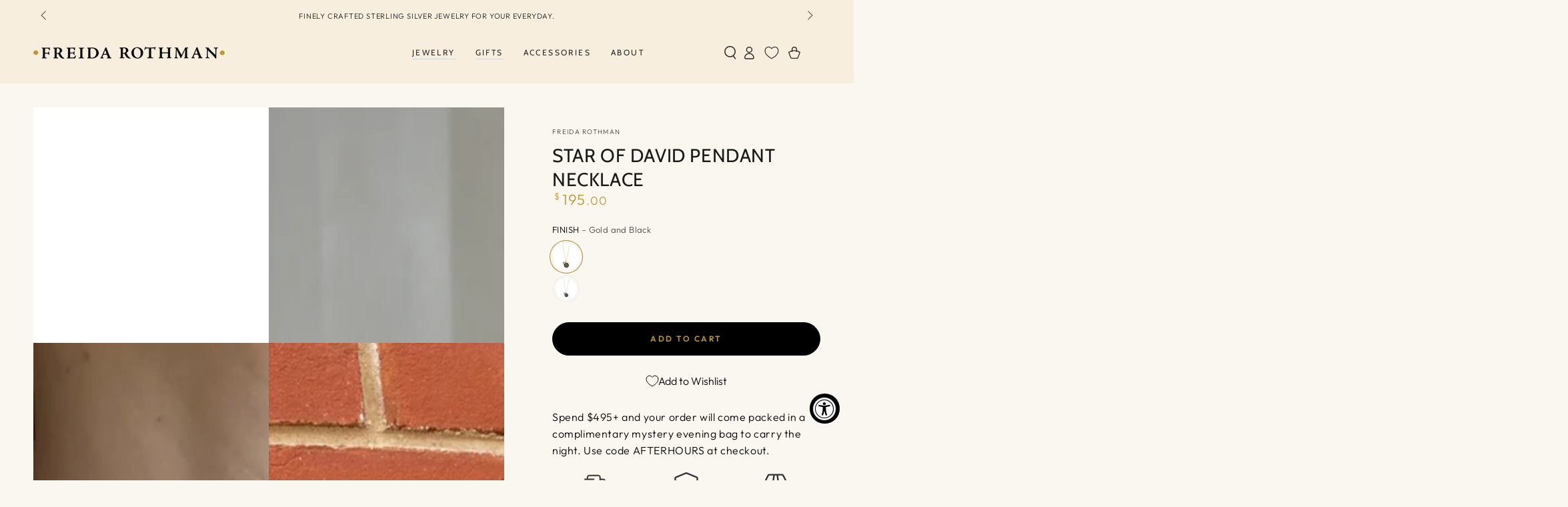

--- FILE ---
content_type: text/html; charset=utf-8
request_url: https://www.freidarothman.com/collections/women-of-strength/products/star-of-david-pendant-necklace
body_size: 70480
content:
<!doctype html>
<html class="no-js" lang="en">
  <head>
    <meta charset="utf-8">
    <meta http-equiv="X-UA-Compatible" content="IE=edge">
    <meta name="viewport" content="width=device-width,initial-scale=1">
    <meta name="theme-color" content="">
    <link rel="canonical" href="https://www.freidarothman.com/products/star-of-david-pendant-necklace">
    <link rel="preconnect" href="https://cdn.shopify.com" crossorigin>
   <link rel="stylesheet" href="https://cdn.jsdelivr.net/npm/swiper@11/swiper-bundle.min.css" /><link rel="icon" type="image/png" href="//www.freidarothman.com/cdn/shop/files/FREIDA-ROTHMAN-Monogram_663cbcbc-35c4-4a99-890f-5e804beff9e9.png?crop=center&height=32&v=1675969191&width=32"><link rel="preconnect" href="https://fonts.shopifycdn.com" crossorigin><title>
      Star of David Pendant Necklace
 &ndash; FREIDA ROTHMAN</title><meta name="description" content="A meaningful message around your neck. The Star of David Pendant Necklace features the words Am Yisroel Chai, &quot;the nation of Israel lives,&quot; on textured dark rhodium to symbolize strength. A Star of David charm is enhanced with sparkling pavé. A stunning emblem of Judaism. 14K gold &amp;amp; rhodium matte finish Sterling si"><script>!function(){"use strict";function l(e){for(var t=e,r=0,n=document.cookie.split(";");r<n.length;r++){var o=n[r].split("=");if(o[0].trim()===t)return o[1]}}function s(e){return localStorage.getItem(e)}function u(e){return window[e]}function A(e,t){e=document.querySelector(e);return t?null==e?void 0:e.getAttribute(t):null==e?void 0:e.textContent}var e=window,t=document,r="script",n="dataLayer",o="https://ss.freidarothman.com",a="",i="43tfockxneunp",c="5jrd90=aWQ9R1RNLVRUWlJDMjQ%3D&sort=desc",g="cookie",v="_shopify_y",E="",d=!1;try{var d=!!g&&(m=navigator.userAgent,!!(m=new RegExp("Version/([0-9._]+)(.*Mobile)?.*Safari.*").exec(m)))&&16.4<=parseFloat(m[1]),f="stapeUserId"===g,I=d&&!f?function(e,t,r){void 0===t&&(t="");var n={cookie:l,localStorage:s,jsVariable:u,cssSelector:A},t=Array.isArray(t)?t:[t];if(e&&n[e])for(var o=n[e],a=0,i=t;a<i.length;a++){var c=i[a],c=r?o(c,r):o(c);if(c)return c}else console.warn("invalid uid source",e)}(g,v,E):void 0;d=d&&(!!I||f)}catch(e){console.error(e)}var m=e,g=(m[n]=m[n]||[],m[n].push({"gtm.start":(new Date).getTime(),event:"gtm.js"}),t.getElementsByTagName(r)[0]),v=I?"&bi="+encodeURIComponent(I):"",E=t.createElement(r),f=(d&&(i=8<i.length?i.replace(/([a-z]{8}$)/,"kp$1"):"kp"+i),!d&&a?a:o);E.async=!0,E.src=f+"/"+i+".js?"+c+v,null!=(e=g.parentNode)&&e.insertBefore(E,g)}();</script>
    

<meta property="og:site_name" content="FREIDA ROTHMAN">
<meta property="og:url" content="https://www.freidarothman.com/products/star-of-david-pendant-necklace">
<meta property="og:title" content="Star of David Pendant Necklace">
<meta property="og:type" content="product">
<meta property="og:description" content="A meaningful message around your neck. The Star of David Pendant Necklace features the words Am Yisroel Chai, &quot;the nation of Israel lives,&quot; on textured dark rhodium to symbolize strength. A Star of David charm is enhanced with sparkling pavé. A stunning emblem of Judaism. 14K gold &amp;amp; rhodium matte finish Sterling si"><meta property="og:image" content="http://www.freidarothman.com/cdn/shop/files/NECKLACE-Star-of-David-Pendant-Necklace-FREIDA-ROTHMAN-GoldandBlack-1693915832326.jpg?v=1753297774">
  <meta property="og:image:secure_url" content="https://www.freidarothman.com/cdn/shop/files/NECKLACE-Star-of-David-Pendant-Necklace-FREIDA-ROTHMAN-GoldandBlack-1693915832326.jpg?v=1753297774">
  <meta property="og:image:width" content="3000">
  <meta property="og:image:height" content="3000"><meta property="og:price:amount" content="195.00">
  <meta property="og:price:currency" content="USD"><meta name="twitter:card" content="summary_large_image">
<meta name="twitter:title" content="Star of David Pendant Necklace">
<meta name="twitter:description" content="A meaningful message around your neck. The Star of David Pendant Necklace features the words Am Yisroel Chai, &quot;the nation of Israel lives,&quot; on textured dark rhodium to symbolize strength. A Star of David charm is enhanced with sparkling pavé. A stunning emblem of Judaism. 14K gold &amp;amp; rhodium matte finish Sterling si">

    <script src="https://cdn.jsdelivr.net/npm/swiper@11/swiper-bundle.min.js"></script>
    <script src="//www.freidarothman.com/cdn/shop/t/475/assets/vendor-v4.js" defer="defer"></script>
    <script src="//www.freidarothman.com/cdn/shop/t/475/assets/pubsub.js?v=104623417541739052901766415461" defer="defer"></script>
    <script src="//www.freidarothman.com/cdn/shop/t/475/assets/global.js?v=99971392838265104831766415461" defer="defer"></script>
    <script crossorigin="anonymous" src="//www.freidarothman.com/cdn/shop/t/475/assets/modules-basis.js?v=4896871204473627001766415461" defer="defer"></script><script>window.performance && window.performance.mark && window.performance.mark('shopify.content_for_header.start');</script><meta name="google-site-verification" content="tHYhoOCZcevhPVu5PEIeEx4S_-8px3XUbNy4kMLU5Jc">
<meta id="shopify-digital-wallet" name="shopify-digital-wallet" content="/1080182/digital_wallets/dialog">
<meta name="shopify-checkout-api-token" content="7c2f7afaef5fb3c5036fa9c3db6241bf">
<meta id="in-context-paypal-metadata" data-shop-id="1080182" data-venmo-supported="false" data-environment="production" data-locale="en_US" data-paypal-v4="true" data-currency="USD">
<link rel="alternate" type="application/json+oembed" href="https://www.freidarothman.com/products/star-of-david-pendant-necklace.oembed">
<script async="async" src="/checkouts/internal/preloads.js?locale=en-US"></script>
<link rel="preconnect" href="https://shop.app" crossorigin="anonymous">
<script async="async" src="https://shop.app/checkouts/internal/preloads.js?locale=en-US&shop_id=1080182" crossorigin="anonymous"></script>
<script id="apple-pay-shop-capabilities" type="application/json">{"shopId":1080182,"countryCode":"US","currencyCode":"USD","merchantCapabilities":["supports3DS"],"merchantId":"gid:\/\/shopify\/Shop\/1080182","merchantName":"FREIDA ROTHMAN","requiredBillingContactFields":["postalAddress","email"],"requiredShippingContactFields":["postalAddress","email"],"shippingType":"shipping","supportedNetworks":["visa","masterCard","amex","discover","elo","jcb"],"total":{"type":"pending","label":"FREIDA ROTHMAN","amount":"1.00"},"shopifyPaymentsEnabled":true,"supportsSubscriptions":true}</script>
<script id="shopify-features" type="application/json">{"accessToken":"7c2f7afaef5fb3c5036fa9c3db6241bf","betas":["rich-media-storefront-analytics"],"domain":"www.freidarothman.com","predictiveSearch":true,"shopId":1080182,"locale":"en"}</script>
<script>var Shopify = Shopify || {};
Shopify.shop = "belargojewelry.myshopify.com";
Shopify.locale = "en";
Shopify.currency = {"active":"USD","rate":"1.0"};
Shopify.country = "US";
Shopify.theme = {"name":"DD - Post Holidays - Dec 26","id":136374059102,"schema_name":"Be Yours","schema_version":"7.2.2","theme_store_id":1399,"role":"main"};
Shopify.theme.handle = "null";
Shopify.theme.style = {"id":null,"handle":null};
Shopify.cdnHost = "www.freidarothman.com/cdn";
Shopify.routes = Shopify.routes || {};
Shopify.routes.root = "/";</script>
<script type="module">!function(o){(o.Shopify=o.Shopify||{}).modules=!0}(window);</script>
<script>!function(o){function n(){var o=[];function n(){o.push(Array.prototype.slice.apply(arguments))}return n.q=o,n}var t=o.Shopify=o.Shopify||{};t.loadFeatures=n(),t.autoloadFeatures=n()}(window);</script>
<script>
  window.ShopifyPay = window.ShopifyPay || {};
  window.ShopifyPay.apiHost = "shop.app\/pay";
  window.ShopifyPay.redirectState = null;
</script>
<script id="shop-js-analytics" type="application/json">{"pageType":"product"}</script>
<script defer="defer" async type="module" src="//www.freidarothman.com/cdn/shopifycloud/shop-js/modules/v2/client.init-shop-cart-sync_WVOgQShq.en.esm.js"></script>
<script defer="defer" async type="module" src="//www.freidarothman.com/cdn/shopifycloud/shop-js/modules/v2/chunk.common_C_13GLB1.esm.js"></script>
<script defer="defer" async type="module" src="//www.freidarothman.com/cdn/shopifycloud/shop-js/modules/v2/chunk.modal_CLfMGd0m.esm.js"></script>
<script type="module">
  await import("//www.freidarothman.com/cdn/shopifycloud/shop-js/modules/v2/client.init-shop-cart-sync_WVOgQShq.en.esm.js");
await import("//www.freidarothman.com/cdn/shopifycloud/shop-js/modules/v2/chunk.common_C_13GLB1.esm.js");
await import("//www.freidarothman.com/cdn/shopifycloud/shop-js/modules/v2/chunk.modal_CLfMGd0m.esm.js");

  window.Shopify.SignInWithShop?.initShopCartSync?.({"fedCMEnabled":true,"windoidEnabled":true});

</script>
<script defer="defer" async type="module" src="//www.freidarothman.com/cdn/shopifycloud/shop-js/modules/v2/client.payment-terms_BWmiNN46.en.esm.js"></script>
<script defer="defer" async type="module" src="//www.freidarothman.com/cdn/shopifycloud/shop-js/modules/v2/chunk.common_C_13GLB1.esm.js"></script>
<script defer="defer" async type="module" src="//www.freidarothman.com/cdn/shopifycloud/shop-js/modules/v2/chunk.modal_CLfMGd0m.esm.js"></script>
<script type="module">
  await import("//www.freidarothman.com/cdn/shopifycloud/shop-js/modules/v2/client.payment-terms_BWmiNN46.en.esm.js");
await import("//www.freidarothman.com/cdn/shopifycloud/shop-js/modules/v2/chunk.common_C_13GLB1.esm.js");
await import("//www.freidarothman.com/cdn/shopifycloud/shop-js/modules/v2/chunk.modal_CLfMGd0m.esm.js");

  
</script>
<script>
  window.Shopify = window.Shopify || {};
  if (!window.Shopify.featureAssets) window.Shopify.featureAssets = {};
  window.Shopify.featureAssets['shop-js'] = {"shop-cart-sync":["modules/v2/client.shop-cart-sync_DuR37GeY.en.esm.js","modules/v2/chunk.common_C_13GLB1.esm.js","modules/v2/chunk.modal_CLfMGd0m.esm.js"],"init-fed-cm":["modules/v2/client.init-fed-cm_BucUoe6W.en.esm.js","modules/v2/chunk.common_C_13GLB1.esm.js","modules/v2/chunk.modal_CLfMGd0m.esm.js"],"shop-toast-manager":["modules/v2/client.shop-toast-manager_B0JfrpKj.en.esm.js","modules/v2/chunk.common_C_13GLB1.esm.js","modules/v2/chunk.modal_CLfMGd0m.esm.js"],"init-shop-cart-sync":["modules/v2/client.init-shop-cart-sync_WVOgQShq.en.esm.js","modules/v2/chunk.common_C_13GLB1.esm.js","modules/v2/chunk.modal_CLfMGd0m.esm.js"],"shop-button":["modules/v2/client.shop-button_B_U3bv27.en.esm.js","modules/v2/chunk.common_C_13GLB1.esm.js","modules/v2/chunk.modal_CLfMGd0m.esm.js"],"init-windoid":["modules/v2/client.init-windoid_DuP9q_di.en.esm.js","modules/v2/chunk.common_C_13GLB1.esm.js","modules/v2/chunk.modal_CLfMGd0m.esm.js"],"shop-cash-offers":["modules/v2/client.shop-cash-offers_BmULhtno.en.esm.js","modules/v2/chunk.common_C_13GLB1.esm.js","modules/v2/chunk.modal_CLfMGd0m.esm.js"],"pay-button":["modules/v2/client.pay-button_CrPSEbOK.en.esm.js","modules/v2/chunk.common_C_13GLB1.esm.js","modules/v2/chunk.modal_CLfMGd0m.esm.js"],"init-customer-accounts":["modules/v2/client.init-customer-accounts_jNk9cPYQ.en.esm.js","modules/v2/client.shop-login-button_DJ5ldayH.en.esm.js","modules/v2/chunk.common_C_13GLB1.esm.js","modules/v2/chunk.modal_CLfMGd0m.esm.js"],"avatar":["modules/v2/client.avatar_BTnouDA3.en.esm.js"],"checkout-modal":["modules/v2/client.checkout-modal_pBPyh9w8.en.esm.js","modules/v2/chunk.common_C_13GLB1.esm.js","modules/v2/chunk.modal_CLfMGd0m.esm.js"],"init-shop-for-new-customer-accounts":["modules/v2/client.init-shop-for-new-customer-accounts_BUoCy7a5.en.esm.js","modules/v2/client.shop-login-button_DJ5ldayH.en.esm.js","modules/v2/chunk.common_C_13GLB1.esm.js","modules/v2/chunk.modal_CLfMGd0m.esm.js"],"init-customer-accounts-sign-up":["modules/v2/client.init-customer-accounts-sign-up_CnczCz9H.en.esm.js","modules/v2/client.shop-login-button_DJ5ldayH.en.esm.js","modules/v2/chunk.common_C_13GLB1.esm.js","modules/v2/chunk.modal_CLfMGd0m.esm.js"],"init-shop-email-lookup-coordinator":["modules/v2/client.init-shop-email-lookup-coordinator_CzjY5t9o.en.esm.js","modules/v2/chunk.common_C_13GLB1.esm.js","modules/v2/chunk.modal_CLfMGd0m.esm.js"],"shop-follow-button":["modules/v2/client.shop-follow-button_CsYC63q7.en.esm.js","modules/v2/chunk.common_C_13GLB1.esm.js","modules/v2/chunk.modal_CLfMGd0m.esm.js"],"shop-login-button":["modules/v2/client.shop-login-button_DJ5ldayH.en.esm.js","modules/v2/chunk.common_C_13GLB1.esm.js","modules/v2/chunk.modal_CLfMGd0m.esm.js"],"shop-login":["modules/v2/client.shop-login_B9ccPdmx.en.esm.js","modules/v2/chunk.common_C_13GLB1.esm.js","modules/v2/chunk.modal_CLfMGd0m.esm.js"],"lead-capture":["modules/v2/client.lead-capture_D0K_KgYb.en.esm.js","modules/v2/chunk.common_C_13GLB1.esm.js","modules/v2/chunk.modal_CLfMGd0m.esm.js"],"payment-terms":["modules/v2/client.payment-terms_BWmiNN46.en.esm.js","modules/v2/chunk.common_C_13GLB1.esm.js","modules/v2/chunk.modal_CLfMGd0m.esm.js"]};
</script>
<script>(function() {
  var isLoaded = false;
  function asyncLoad() {
    if (isLoaded) return;
    isLoaded = true;
    var urls = ["https:\/\/bingshoppingtool-t2app-prod.trafficmanager.net\/uet\/tracking_script?shop=belargojewelry.myshopify.com","https:\/\/str.rise-ai.com\/?shop=belargojewelry.myshopify.com","https:\/\/strn.rise-ai.com\/?shop=belargojewelry.myshopify.com","https:\/\/iis.intercom.io\/widget.js?shop=belargojewelry.myshopify.com","https:\/\/loox.io\/widget\/gdZuxpl2vq\/loox.1724253819975.js?shop=belargojewelry.myshopify.com","https:\/\/cdn.logbase.io\/lb-upsell-wrapper.js?shop=belargojewelry.myshopify.com","https:\/\/iis.intercom.io\/\/widget.js?shop=belargojewelry.myshopify.com","https:\/\/shopify-extension.getredo.com\/main.js?widget_id=htks6xlkiluc8y6\u0026shop=belargojewelry.myshopify.com","\/\/cdn.shopify.com\/proxy\/28b6c822ad2f8360bc0aae58837b21ec016fde9f5ead23352faf1d9c971c9880\/d1639lhkj5l89m.cloudfront.net\/js\/storefront\/uppromote.js?shop=belargojewelry.myshopify.com\u0026sp-cache-control=cHVibGljLCBtYXgtYWdlPTkwMA","https:\/\/sdk.postscript.io\/sdk-script-loader.bundle.js?shopId=337613\u0026shop=belargojewelry.myshopify.com"];
    for (var i = 0; i < urls.length; i++) {
      var s = document.createElement('script');
      s.type = 'text/javascript';
      s.async = true;
      s.src = urls[i];
      var x = document.getElementsByTagName('script')[0];
      x.parentNode.insertBefore(s, x);
    }
  };
  if(window.attachEvent) {
    window.attachEvent('onload', asyncLoad);
  } else {
    window.addEventListener('load', asyncLoad, false);
  }
})();</script>
<script id="__st">var __st={"a":1080182,"offset":-18000,"reqid":"cdb0074f-0c72-4f21-a40d-bc2d57d17b9c-1769670005","pageurl":"www.freidarothman.com\/collections\/women-of-strength\/products\/star-of-david-pendant-necklace","u":"c9764aa37969","p":"product","rtyp":"product","rid":6569003450462};</script>
<script>window.ShopifyPaypalV4VisibilityTracking = true;</script>
<script id="captcha-bootstrap">!function(){'use strict';const t='contact',e='account',n='new_comment',o=[[t,t],['blogs',n],['comments',n],[t,'customer']],c=[[e,'customer_login'],[e,'guest_login'],[e,'recover_customer_password'],[e,'create_customer']],r=t=>t.map((([t,e])=>`form[action*='/${t}']:not([data-nocaptcha='true']) input[name='form_type'][value='${e}']`)).join(','),a=t=>()=>t?[...document.querySelectorAll(t)].map((t=>t.form)):[];function s(){const t=[...o],e=r(t);return a(e)}const i='password',u='form_key',d=['recaptcha-v3-token','g-recaptcha-response','h-captcha-response',i],f=()=>{try{return window.sessionStorage}catch{return}},m='__shopify_v',_=t=>t.elements[u];function p(t,e,n=!1){try{const o=window.sessionStorage,c=JSON.parse(o.getItem(e)),{data:r}=function(t){const{data:e,action:n}=t;return t[m]||n?{data:e,action:n}:{data:t,action:n}}(c);for(const[e,n]of Object.entries(r))t.elements[e]&&(t.elements[e].value=n);n&&o.removeItem(e)}catch(o){console.error('form repopulation failed',{error:o})}}const l='form_type',E='cptcha';function T(t){t.dataset[E]=!0}const w=window,h=w.document,L='Shopify',v='ce_forms',y='captcha';let A=!1;((t,e)=>{const n=(g='f06e6c50-85a8-45c8-87d0-21a2b65856fe',I='https://cdn.shopify.com/shopifycloud/storefront-forms-hcaptcha/ce_storefront_forms_captcha_hcaptcha.v1.5.2.iife.js',D={infoText:'Protected by hCaptcha',privacyText:'Privacy',termsText:'Terms'},(t,e,n)=>{const o=w[L][v],c=o.bindForm;if(c)return c(t,g,e,D).then(n);var r;o.q.push([[t,g,e,D],n]),r=I,A||(h.body.append(Object.assign(h.createElement('script'),{id:'captcha-provider',async:!0,src:r})),A=!0)});var g,I,D;w[L]=w[L]||{},w[L][v]=w[L][v]||{},w[L][v].q=[],w[L][y]=w[L][y]||{},w[L][y].protect=function(t,e){n(t,void 0,e),T(t)},Object.freeze(w[L][y]),function(t,e,n,w,h,L){const[v,y,A,g]=function(t,e,n){const i=e?o:[],u=t?c:[],d=[...i,...u],f=r(d),m=r(i),_=r(d.filter((([t,e])=>n.includes(e))));return[a(f),a(m),a(_),s()]}(w,h,L),I=t=>{const e=t.target;return e instanceof HTMLFormElement?e:e&&e.form},D=t=>v().includes(t);t.addEventListener('submit',(t=>{const e=I(t);if(!e)return;const n=D(e)&&!e.dataset.hcaptchaBound&&!e.dataset.recaptchaBound,o=_(e),c=g().includes(e)&&(!o||!o.value);(n||c)&&t.preventDefault(),c&&!n&&(function(t){try{if(!f())return;!function(t){const e=f();if(!e)return;const n=_(t);if(!n)return;const o=n.value;o&&e.removeItem(o)}(t);const e=Array.from(Array(32),(()=>Math.random().toString(36)[2])).join('');!function(t,e){_(t)||t.append(Object.assign(document.createElement('input'),{type:'hidden',name:u})),t.elements[u].value=e}(t,e),function(t,e){const n=f();if(!n)return;const o=[...t.querySelectorAll(`input[type='${i}']`)].map((({name:t})=>t)),c=[...d,...o],r={};for(const[a,s]of new FormData(t).entries())c.includes(a)||(r[a]=s);n.setItem(e,JSON.stringify({[m]:1,action:t.action,data:r}))}(t,e)}catch(e){console.error('failed to persist form',e)}}(e),e.submit())}));const S=(t,e)=>{t&&!t.dataset[E]&&(n(t,e.some((e=>e===t))),T(t))};for(const o of['focusin','change'])t.addEventListener(o,(t=>{const e=I(t);D(e)&&S(e,y())}));const B=e.get('form_key'),M=e.get(l),P=B&&M;t.addEventListener('DOMContentLoaded',(()=>{const t=y();if(P)for(const e of t)e.elements[l].value===M&&p(e,B);[...new Set([...A(),...v().filter((t=>'true'===t.dataset.shopifyCaptcha))])].forEach((e=>S(e,t)))}))}(h,new URLSearchParams(w.location.search),n,t,e,['guest_login'])})(!0,!0)}();</script>
<script integrity="sha256-4kQ18oKyAcykRKYeNunJcIwy7WH5gtpwJnB7kiuLZ1E=" data-source-attribution="shopify.loadfeatures" defer="defer" src="//www.freidarothman.com/cdn/shopifycloud/storefront/assets/storefront/load_feature-a0a9edcb.js" crossorigin="anonymous"></script>
<script crossorigin="anonymous" defer="defer" src="//www.freidarothman.com/cdn/shopifycloud/storefront/assets/shopify_pay/storefront-65b4c6d7.js?v=20250812"></script>
<script data-source-attribution="shopify.dynamic_checkout.dynamic.init">var Shopify=Shopify||{};Shopify.PaymentButton=Shopify.PaymentButton||{isStorefrontPortableWallets:!0,init:function(){window.Shopify.PaymentButton.init=function(){};var t=document.createElement("script");t.src="https://www.freidarothman.com/cdn/shopifycloud/portable-wallets/latest/portable-wallets.en.js",t.type="module",document.head.appendChild(t)}};
</script>
<script data-source-attribution="shopify.dynamic_checkout.buyer_consent">
  function portableWalletsHideBuyerConsent(e){var t=document.getElementById("shopify-buyer-consent"),n=document.getElementById("shopify-subscription-policy-button");t&&n&&(t.classList.add("hidden"),t.setAttribute("aria-hidden","true"),n.removeEventListener("click",e))}function portableWalletsShowBuyerConsent(e){var t=document.getElementById("shopify-buyer-consent"),n=document.getElementById("shopify-subscription-policy-button");t&&n&&(t.classList.remove("hidden"),t.removeAttribute("aria-hidden"),n.addEventListener("click",e))}window.Shopify?.PaymentButton&&(window.Shopify.PaymentButton.hideBuyerConsent=portableWalletsHideBuyerConsent,window.Shopify.PaymentButton.showBuyerConsent=portableWalletsShowBuyerConsent);
</script>
<script data-source-attribution="shopify.dynamic_checkout.cart.bootstrap">document.addEventListener("DOMContentLoaded",(function(){function t(){return document.querySelector("shopify-accelerated-checkout-cart, shopify-accelerated-checkout")}if(t())Shopify.PaymentButton.init();else{new MutationObserver((function(e,n){t()&&(Shopify.PaymentButton.init(),n.disconnect())})).observe(document.body,{childList:!0,subtree:!0})}}));
</script>
<link id="shopify-accelerated-checkout-styles" rel="stylesheet" media="screen" href="https://www.freidarothman.com/cdn/shopifycloud/portable-wallets/latest/accelerated-checkout-backwards-compat.css" crossorigin="anonymous">
<style id="shopify-accelerated-checkout-cart">
        #shopify-buyer-consent {
  margin-top: 1em;
  display: inline-block;
  width: 100%;
}

#shopify-buyer-consent.hidden {
  display: none;
}

#shopify-subscription-policy-button {
  background: none;
  border: none;
  padding: 0;
  text-decoration: underline;
  font-size: inherit;
  cursor: pointer;
}

#shopify-subscription-policy-button::before {
  box-shadow: none;
}

      </style>
<script id="sections-script" data-sections="header" defer="defer" src="//www.freidarothman.com/cdn/shop/t/475/compiled_assets/scripts.js?v=318229"></script>
<script>window.performance && window.performance.mark && window.performance.mark('shopify.content_for_header.end');</script><style data-shopify>@font-face {
  font-family: Outfit;
  font-weight: 300;
  font-style: normal;
  font-display: swap;
  src: url("//www.freidarothman.com/cdn/fonts/outfit/outfit_n3.8c97ae4c4fac7c2ea467a6dc784857f4de7e0e37.woff2") format("woff2"),
       url("//www.freidarothman.com/cdn/fonts/outfit/outfit_n3.b50a189ccde91f9bceee88f207c18c09f0b62a7b.woff") format("woff");
}

  @font-face {
  font-family: Outfit;
  font-weight: 600;
  font-style: normal;
  font-display: swap;
  src: url("//www.freidarothman.com/cdn/fonts/outfit/outfit_n6.dfcbaa80187851df2e8384061616a8eaa1702fdc.woff2") format("woff2"),
       url("//www.freidarothman.com/cdn/fonts/outfit/outfit_n6.88384e9fc3e36038624caccb938f24ea8008a91d.woff") format("woff");
}

  
  
  @font-face {
  font-family: Cabin;
  font-weight: 400;
  font-style: normal;
  font-display: swap;
  src: url("//www.freidarothman.com/cdn/fonts/cabin/cabin_n4.cefc6494a78f87584a6f312fea532919154f66fe.woff2") format("woff2"),
       url("//www.freidarothman.com/cdn/fonts/cabin/cabin_n4.8c16611b00f59d27f4b27ce4328dfe514ce77517.woff") format("woff");
}

  @font-face {
  font-family: Cabin;
  font-weight: 600;
  font-style: normal;
  font-display: swap;
  src: url("//www.freidarothman.com/cdn/fonts/cabin/cabin_n6.c6b1e64927bbec1c65aab7077888fb033480c4f7.woff2") format("woff2"),
       url("//www.freidarothman.com/cdn/fonts/cabin/cabin_n6.6c2e65d54c893ad9f1390da3b810b8e6cf976a4f.woff") format("woff");
}


  :root {
    --font-body-family: Outfit, sans-serif;
    --font-body-style: normal;
    --font-body-weight: 300;

    --font-heading-family: Cabin, sans-serif;
    --font-heading-style: normal;
    --font-heading-weight: 400;

    --font-body-scale: 1.0;
    --font-heading-scale: 1.0;

    --font-navigation-family: var(--font-heading-family);
    --font-navigation-size: 12px;
    --font-navigation-weight: var(--font-heading-weight);
    --font-button-family: var(--font-body-family);
    --font-button-size: 12px;
    --font-button-baseline: 0rem;
    --font-price-family: var(--font-body-family);
    --font-price-scale: var(--font-body-scale);

    --color-base-text: 0, 0, 0;
    --color-base-background: 250, 247, 241;
    --color-base-solid-button-labels: 190, 150, 54;
    --color-base-outline-button-labels: 26, 27, 24;
    --color-base-accent: 0, 0, 0;
    --color-base-heading: 26, 27, 24;
    --color-base-border: 210, 213, 217;
    --color-placeholder: 243, 243, 243;
    --color-overlay: 33, 35, 38;
    --color-keyboard-focus: 135, 173, 245;
    --color-shadow: 168, 232, 226;
    --shadow-opacity: 1;

    --color-background-dark: 239, 230, 211;
    --color-price: #be9636;
    --color-sale-price: #be9636;
    --color-sale-badge-background: #be9636;
    --color-reviews: #ffb503;
    --color-critical: #d72c0d;
    --color-success: #008060;
    --color-highlight: 187, 255, 0;

    --payment-terms-background-color: #faf7f1;
    --page-width: 160rem;
    --page-width-margin: 0rem;

    --card-color-scheme: var(--color-placeholder);
    --card-text-alignment: left;
    --card-flex-alignment: flex-left;
    --card-image-padding: 0px;
    --card-border-width: 0px;
    --card-radius: 0px;
    --card-shadow-horizontal-offset: 0px;
    --card-shadow-vertical-offset: 0px;
    
    --button-radius: 40px;
    --button-border-width: 1px;
    --button-shadow-horizontal-offset: 0px;
    --button-shadow-vertical-offset: 0px;

    --spacing-sections-desktop: 0px;
    --spacing-sections-mobile: 0px;

    --gradient-free-ship-progress: linear-gradient(325deg,#F9423A 0,#F1E04D 100%);
    --gradient-free-ship-complete: linear-gradient(325deg, #049cff 0, #35ee7a 100%);
  }

  *,
  *::before,
  *::after {
    box-sizing: inherit;
  }

  html {
    box-sizing: border-box;
    font-size: calc(var(--font-body-scale) * 62.5%);
    height: 100%;
  }

  body {
    min-height: 100%;
    margin: 0;
    font-size: 1.5rem;
    letter-spacing: 0.06rem;
    line-height: calc(1 + 0.8 / var(--font-body-scale));
    font-family: var(--font-body-family);
    font-style: var(--font-body-style);
    font-weight: var(--font-body-weight);
  }

  @media screen and (min-width: 750px) {
    body {
      font-size: 1.6rem;
    }
  }</style><svg viewBox="0 0 122 53" fill="none" style="display:none;"><defs><path id="hlCircle" d="M119.429 6.64904C100.715 1.62868 55.3088 -4.62247 23.3966 10.5358C-8.5157 25.694 0.331084 39.5052 9.60732 45.0305C18.8835 50.5558 53.0434 57.468 96.7751 45.0305C111.541 40.8309 135.673 24.379 109.087 13.4508C105.147 11.8313 93.2293 8.5924 77.0761 8.5924" stroke="currentColor" stroke-linecap="round" stroke-linejoin="round"></path></defs></svg><link href="//www.freidarothman.com/cdn/shop/t/475/assets/base.css?v=48782263377624787141766415461" rel="stylesheet" type="text/css" media="all" /><link rel="stylesheet" href="//www.freidarothman.com/cdn/shop/t/475/assets/apps.css?v=58555770612562691921766415461" media="print" fetchpriority="low" onload="this.media='all'"><link rel="preload" as="font" href="//www.freidarothman.com/cdn/fonts/outfit/outfit_n3.8c97ae4c4fac7c2ea467a6dc784857f4de7e0e37.woff2" type="font/woff2" crossorigin><link rel="preload" as="font" href="//www.freidarothman.com/cdn/fonts/cabin/cabin_n4.cefc6494a78f87584a6f312fea532919154f66fe.woff2" type="font/woff2" crossorigin><link rel="stylesheet" href="//www.freidarothman.com/cdn/shop/t/475/assets/component-predictive-search.css?v=94320327991181004901766415461" media="print" onload="this.media='all'"><link rel="stylesheet" href="//www.freidarothman.com/cdn/shop/t/475/assets/component-quick-view.css?v=74011563189484492361766415461" media="print" onload="this.media='all'"><link rel="stylesheet" href="//www.freidarothman.com/cdn/shop/t/475/assets/component-color-swatches.css?v=9330494655392753921766415461" media="print" onload="this.media='all'"><script>
  document.documentElement.classList.replace('no-js', 'js');

  window.theme = window.theme || {};

  theme.routes = {
    root_url: '/',
    cart_url: '/cart',
    cart_add_url: '/cart/add',
    cart_change_url: '/cart/change',
    cart_update_url: '/cart/update',
    search_url: '/search',
    predictive_search_url: '/search/suggest'
  };

  theme.modules = {
    scrollsnap: '//www.freidarothman.com/cdn/shop/t/475/assets/scrollsnap.js?v=170600829773392310311766415461'
  }

  theme.cartStrings = {
    error: `There was an error while updating your cart. Please try again.`,
    quantityError: `You can only add [quantity] of this item to your cart.`
  };

  theme.variantStrings = {
    addToCart: `Add to cart`,
    soldOut: `Sold out`,
    unavailable: `Unavailable`,
    preOrder: `Pre-order`
  };

  theme.accessibilityStrings = {
    imageAvailable: `Image [index] is now available in gallery view`,
    shareSuccess: `Link copied to clipboard!`
  }

  theme.dateStrings = {
    d: `D`,
    day: `Day`,
    days: `Days`,
    hour: `Hour`,
    hours: `Hours`,
    minute: `Min`,
    minutes: `Mins`,
    second: `Sec`,
    seconds: `Secs`
  };theme.shopSettings = {
    moneyFormat: "${{amount}}",
    isoCode: "USD",
    cartDrawer: false,
    currencyCode: false,
    giftwrapRate: 'product'
  };

  theme.settings = {
    themeName: 'Be Yours',
    themeVersion: '7.2.2',
    agencyId: ''
  };

  /*! (c) Andrea Giammarchi @webreflection ISC */
  !function(){"use strict";var e=function(e,t){var n=function(e){for(var t=0,n=e.length;t<n;t++)r(e[t])},r=function(e){var t=e.target,n=e.attributeName,r=e.oldValue;t.attributeChangedCallback(n,r,t.getAttribute(n))};return function(o,a){var l=o.constructor.observedAttributes;return l&&e(a).then((function(){new t(n).observe(o,{attributes:!0,attributeOldValue:!0,attributeFilter:l});for(var e=0,a=l.length;e<a;e++)o.hasAttribute(l[e])&&r({target:o,attributeName:l[e],oldValue:null})})),o}};function t(e,t){(null==t||t>e.length)&&(t=e.length);for(var n=0,r=new Array(t);n<t;n++)r[n]=e[n];return r}function n(e,n){var r="undefined"!=typeof Symbol&&e[Symbol.iterator]||e["@@iterator"];if(!r){if(Array.isArray(e)||(r=function(e,n){if(e){if("string"==typeof e)return t(e,n);var r=Object.prototype.toString.call(e).slice(8,-1);return"Object"===r&&e.constructor&&(r=e.constructor.name),"Map"===r||"Set"===r?Array.from(e):"Arguments"===r||/^(?:Ui|I)nt(?:8|16|32)(?:Clamped)?Array$/.test(r)?t(e,n):void 0}}(e))||n&&e&&"number"==typeof e.length){r&&(e=r);var o=0,a=function(){};return{s:a,n:function(){return o>=e.length?{done:!0}:{done:!1,value:e[o++]}},e:function(e){throw e},f:a}}throw new TypeError("Invalid attempt to iterate non-iterable instance.\nIn order to be iterable, non-array objects must have a [Symbol.iterator]() method.")}var l,i=!0,u=!1;return{s:function(){r=r.call(e)},n:function(){var e=r.next();return i=e.done,e},e:function(e){u=!0,l=e},f:function(){try{i||null==r.return||r.return()}finally{if(u)throw l}}}}
  /*! (c) Andrea Giammarchi - ISC */var r=!0,o=!1,a="querySelectorAll",l="querySelectorAll",i=self,u=i.document,c=i.Element,s=i.MutationObserver,f=i.Set,d=i.WeakMap,h=function(e){return l in e},v=[].filter,g=function(e){var t=new d,i=function(n,r){var o;if(r)for(var a,l=function(e){return e.matches||e.webkitMatchesSelector||e.msMatchesSelector}(n),i=0,u=p.length;i<u;i++)l.call(n,a=p[i])&&(t.has(n)||t.set(n,new f),(o=t.get(n)).has(a)||(o.add(a),e.handle(n,r,a)));else t.has(n)&&(o=t.get(n),t.delete(n),o.forEach((function(t){e.handle(n,r,t)})))},g=function(e){for(var t=!(arguments.length>1&&void 0!==arguments[1])||arguments[1],n=0,r=e.length;n<r;n++)i(e[n],t)},p=e.query,y=e.root||u,m=function(e){var t=arguments.length>1&&void 0!==arguments[1]?arguments[1]:document,l=arguments.length>2&&void 0!==arguments[2]?arguments[2]:MutationObserver,i=arguments.length>3&&void 0!==arguments[3]?arguments[3]:["*"],u=function t(o,l,i,u,c,s){var f,d=n(o);try{for(d.s();!(f=d.n()).done;){var h=f.value;(s||a in h)&&(c?i.has(h)||(i.add(h),u.delete(h),e(h,c)):u.has(h)||(u.add(h),i.delete(h),e(h,c)),s||t(h[a](l),l,i,u,c,r))}}catch(e){d.e(e)}finally{d.f()}},c=new l((function(e){if(i.length){var t,a=i.join(","),l=new Set,c=new Set,s=n(e);try{for(s.s();!(t=s.n()).done;){var f=t.value,d=f.addedNodes,h=f.removedNodes;u(h,a,l,c,o,o),u(d,a,l,c,r,o)}}catch(e){s.e(e)}finally{s.f()}}})),s=c.observe;return(c.observe=function(e){return s.call(c,e,{subtree:r,childList:r})})(t),c}(i,y,s,p),b=c.prototype.attachShadow;return b&&(c.prototype.attachShadow=function(e){var t=b.call(this,e);return m.observe(t),t}),p.length&&g(y[l](p)),{drop:function(e){for(var n=0,r=e.length;n<r;n++)t.delete(e[n])},flush:function(){for(var e=m.takeRecords(),t=0,n=e.length;t<n;t++)g(v.call(e[t].removedNodes,h),!1),g(v.call(e[t].addedNodes,h),!0)},observer:m,parse:g}},p=self,y=p.document,m=p.Map,b=p.MutationObserver,w=p.Object,E=p.Set,S=p.WeakMap,A=p.Element,M=p.HTMLElement,O=p.Node,N=p.Error,C=p.TypeError,T=p.Reflect,q=w.defineProperty,I=w.keys,D=w.getOwnPropertyNames,L=w.setPrototypeOf,P=!self.customElements,k=function(e){for(var t=I(e),n=[],r=t.length,o=0;o<r;o++)n[o]=e[t[o]],delete e[t[o]];return function(){for(var o=0;o<r;o++)e[t[o]]=n[o]}};if(P){var x=function(){var e=this.constructor;if(!$.has(e))throw new C("Illegal constructor");var t=$.get(e);if(W)return z(W,t);var n=H.call(y,t);return z(L(n,e.prototype),t)},H=y.createElement,$=new m,_=new m,j=new m,R=new m,V=[],U=g({query:V,handle:function(e,t,n){var r=j.get(n);if(t&&!r.isPrototypeOf(e)){var o=k(e);W=L(e,r);try{new r.constructor}finally{W=null,o()}}var a="".concat(t?"":"dis","connectedCallback");a in r&&e[a]()}}).parse,W=null,F=function(e){if(!_.has(e)){var t,n=new Promise((function(e){t=e}));_.set(e,{$:n,_:t})}return _.get(e).$},z=e(F,b);q(self,"customElements",{configurable:!0,value:{define:function(e,t){if(R.has(e))throw new N('the name "'.concat(e,'" has already been used with this registry'));$.set(t,e),j.set(e,t.prototype),R.set(e,t),V.push(e),F(e).then((function(){U(y.querySelectorAll(e))})),_.get(e)._(t)},get:function(e){return R.get(e)},whenDefined:F}}),q(x.prototype=M.prototype,"constructor",{value:x}),q(self,"HTMLElement",{configurable:!0,value:x}),q(y,"createElement",{configurable:!0,value:function(e,t){var n=t&&t.is,r=n?R.get(n):R.get(e);return r?new r:H.call(y,e)}}),"isConnected"in O.prototype||q(O.prototype,"isConnected",{configurable:!0,get:function(){return!(this.ownerDocument.compareDocumentPosition(this)&this.DOCUMENT_POSITION_DISCONNECTED)}})}else if(P=!self.customElements.get("extends-li"))try{var B=function e(){return self.Reflect.construct(HTMLLIElement,[],e)};B.prototype=HTMLLIElement.prototype;var G="extends-li";self.customElements.define("extends-li",B,{extends:"li"}),P=y.createElement("li",{is:G}).outerHTML.indexOf(G)<0;var J=self.customElements,K=J.get,Q=J.whenDefined;q(self.customElements,"whenDefined",{configurable:!0,value:function(e){var t=this;return Q.call(this,e).then((function(n){return n||K.call(t,e)}))}})}catch(e){}if(P){var X=function(e){var t=ae.get(e);ve(t.querySelectorAll(this),e.isConnected)},Y=self.customElements,Z=y.createElement,ee=Y.define,te=Y.get,ne=Y.upgrade,re=T||{construct:function(e){return e.call(this)}},oe=re.construct,ae=new S,le=new E,ie=new m,ue=new m,ce=new m,se=new m,fe=[],de=[],he=function(e){return se.get(e)||te.call(Y,e)},ve=g({query:de,handle:function(e,t,n){var r=ce.get(n);if(t&&!r.isPrototypeOf(e)){var o=k(e);be=L(e,r);try{new r.constructor}finally{be=null,o()}}var a="".concat(t?"":"dis","connectedCallback");a in r&&e[a]()}}).parse,ge=g({query:fe,handle:function(e,t){ae.has(e)&&(t?le.add(e):le.delete(e),de.length&&X.call(de,e))}}).parse,pe=A.prototype.attachShadow;pe&&(A.prototype.attachShadow=function(e){var t=pe.call(this,e);return ae.set(this,t),t});var ye=function(e){if(!ue.has(e)){var t,n=new Promise((function(e){t=e}));ue.set(e,{$:n,_:t})}return ue.get(e).$},me=e(ye,b),be=null;D(self).filter((function(e){return/^HTML.*Element$/.test(e)})).forEach((function(e){var t=self[e];function n(){var e=this.constructor;if(!ie.has(e))throw new C("Illegal constructor");var n=ie.get(e),r=n.is,o=n.tag;if(r){if(be)return me(be,r);var a=Z.call(y,o);return a.setAttribute("is",r),me(L(a,e.prototype),r)}return oe.call(this,t,[],e)}q(n.prototype=t.prototype,"constructor",{value:n}),q(self,e,{value:n})})),q(y,"createElement",{configurable:!0,value:function(e,t){var n=t&&t.is;if(n){var r=se.get(n);if(r&&ie.get(r).tag===e)return new r}var o=Z.call(y,e);return n&&o.setAttribute("is",n),o}}),q(Y,"get",{configurable:!0,value:he}),q(Y,"whenDefined",{configurable:!0,value:ye}),q(Y,"upgrade",{configurable:!0,value:function(e){var t=e.getAttribute("is");if(t){var n=se.get(t);if(n)return void me(L(e,n.prototype),t)}ne.call(Y,e)}}),q(Y,"define",{configurable:!0,value:function(e,t,n){if(he(e))throw new N("'".concat(e,"' has already been defined as a custom element"));var r,o=n&&n.extends;ie.set(t,o?{is:e,tag:o}:{is:"",tag:e}),o?(r="".concat(o,'[is="').concat(e,'"]'),ce.set(r,t.prototype),se.set(e,t),de.push(r)):(ee.apply(Y,arguments),fe.push(r=e)),ye(e).then((function(){o?(ve(y.querySelectorAll(r)),le.forEach(X,[r])):ge(y.querySelectorAll(r))})),ue.get(e)._(t)}})}}();
</script>
<script type="text/javascript">
    (function(c,l,a,r,i,t,y){
        c[a]=c[a]||function(){(c[a].q=c[a].q||[]).push(arguments)};
        t=l.createElement(r);t.async=1;t.src="https://www.clarity.ms/tag/"+i;
        y=l.getElementsByTagName(r)[0];y.parentNode.insertBefore(t,y);
    })(window, document, "clarity", "script", "nri9qy5yri");
</script>


  <!-- BEGIN app block: shopify://apps/thoughtmetric/blocks/tm/5a9f9e10-3a9f-41b1-8250-d2eab3bd19a4 --><script>
  !function(t,e,i){if(!t.thoughtmetric){t.thoughtmetricQueue=t.thoughtmetricQueue||[],t.thoughtmetric=t.thoughtmetric||function(){t.thoughtmetricQueue.push(arguments)};var u=e.createElement("script");u.async=!0,u.src="/apps/data/init.js";var h=e.getElementsByTagName("script")[0];h.parentNode.insertBefore(u,h)}}(window,document);
  thoughtmetric("init","ID-2c59d35ab5178197");  thoughtmetric("proxy","shopify"); thoughtmetric("pageview");
</script>



<!-- END app block --><!-- BEGIN app block: shopify://apps/p4dc2b39m-opensend/blocks/opensend/cb14f421-c54b-4379-875b-d247df8af547 -->
<script type='text/javascript'>
!function(s) {
  let o = s.createElement('script'), u = s.getElementsByTagName('script')[0];
  o.src = 'https://cdn.aggle.net/oir/oir.min.js';
  o.async = !0, o.setAttribute('oirtyp', '48b1feaa'), o.setAttribute('oirid', 'P4DC2B39M');
  u.parentNode.insertBefore(o, u);
}(document);
</script>

<script type='text/javascript'>
!function(e) {
  let t = {  };
  (e._oirtrk = e._oirtrk || []).push(['track', 'on-site', t]);
}(window);
</script>


<!-- END app block --><!-- BEGIN app block: shopify://apps/sitemapper/blocks/sitemap/f8fe1657-b243-4261-8f0f-cb2fd9da6ce0 -->
















<!-- END app block --><!-- BEGIN app block: shopify://apps/triplewhale/blocks/triple_pixel_snippet/483d496b-3f1a-4609-aea7-8eee3b6b7a2a --><link rel='preconnect dns-prefetch' href='https://api.config-security.com/' crossorigin />
<link rel='preconnect dns-prefetch' href='https://conf.config-security.com/' crossorigin />
<script>
/* >> TriplePixel :: start*/
window.TriplePixelData={TripleName:"belargojewelry.myshopify.com",ver:"2.16",plat:"SHOPIFY",isHeadless:false,src:'SHOPIFY_EXT',product:{id:"6569003450462",name:`Star of David Pendant Necklace`,price:"195.00",variant:"39355618525278"},search:"",collection:"267255218270",cart:"",template:"product",curr:"USD" || "USD"},function(W,H,A,L,E,_,B,N){function O(U,T,P,H,R){void 0===R&&(R=!1),H=new XMLHttpRequest,P?(H.open("POST",U,!0),H.setRequestHeader("Content-Type","text/plain")):H.open("GET",U,!0),H.send(JSON.stringify(P||{})),H.onreadystatechange=function(){4===H.readyState&&200===H.status?(R=H.responseText,U.includes("/first")?eval(R):P||(N[B]=R)):(299<H.status||H.status<200)&&T&&!R&&(R=!0,O(U,T-1,P))}}if(N=window,!N[H+"sn"]){N[H+"sn"]=1,L=function(){return Date.now().toString(36)+"_"+Math.random().toString(36)};try{A.setItem(H,1+(0|A.getItem(H)||0)),(E=JSON.parse(A.getItem(H+"U")||"[]")).push({u:location.href,r:document.referrer,t:Date.now(),id:L()}),A.setItem(H+"U",JSON.stringify(E))}catch(e){}var i,m,p;A.getItem('"!nC`')||(_=A,A=N,A[H]||(E=A[H]=function(t,e,i){return void 0===i&&(i=[]),"State"==t?E.s:(W=L(),(E._q=E._q||[]).push([W,t,e].concat(i)),W)},E.s="Installed",E._q=[],E.ch=W,B="configSecurityConfModel",N[B]=1,O("https://conf.config-security.com/model",5),i=L(),m=A[atob("c2NyZWVu")],_.setItem("di_pmt_wt",i),p={id:i,action:"profile",avatar:_.getItem("auth-security_rand_salt_"),time:m[atob("d2lkdGg=")]+":"+m[atob("aGVpZ2h0")],host:A.TriplePixelData.TripleName,plat:A.TriplePixelData.plat,url:window.location.href.slice(0,500),ref:document.referrer,ver:A.TriplePixelData.ver},O("https://api.config-security.com/event",5,p),O("https://api.config-security.com/first?host=".concat(p.host,"&plat=").concat(p.plat),5)))}}("","TriplePixel",localStorage);
/* << TriplePixel :: end*/
</script>



<!-- END app block --><!-- BEGIN app block: shopify://apps/tolstoy-shoppable-video-quiz/blocks/widget-block/06fa8282-42ff-403e-b67c-1936776aed11 -->




                























<script
  type="module"
  async
  src="https://widget.gotolstoy.com/we/widget.js"
  data-shop=belargojewelry.myshopify.com
  data-app-key=320dc30d-c005-4a3b-970f-8b0c545001e0
  data-should-use-cache=true
  data-cache-version=19bfefb0e82
  data-product-gallery-projects="[]"
  data-collection-gallery-projects="[&quot;p25jtz66l0377&quot;]"
  data-product-id=6569003450462
  data-template-name="product"
  data-ot-ignore
>
</script>
<script
  type="text/javascript"
  nomodule
  async
  src="https://widget.gotolstoy.com/widget/widget.js"
  data-shop=belargojewelry.myshopify.com
  data-app-key=320dc30d-c005-4a3b-970f-8b0c545001e0
  data-should-use-cache=true
  data-cache-version=19bfefb0e82
  data-product-gallery-projects="[]"
  data-collection-gallery-projects="[&quot;p25jtz66l0377&quot;]"
  data-product-id=6569003450462
  data-collection-id=267255218270
  data-template-name="product"
  data-ot-ignore
></script>
<script
  type="module"
  async
  src="https://play.gotolstoy.com/widget-v2/widget.js"
  id="tolstoy-widget-script"
  data-shop=belargojewelry.myshopify.com
  data-app-key=320dc30d-c005-4a3b-970f-8b0c545001e0
  data-should-use-cache=true
  data-cache-version=19bfefb0e82
  data-product-gallery-projects="[]"
  data-collection-gallery-projects="[&quot;p25jtz66l0377&quot;]"
  data-product-id=6569003450462
  data-collection-id=267255218270
  data-shop-assistant-enabled="false"
  data-search-bar-widget-enabled="false"
  data-template-name="product"
  data-customer-id=""
  data-ot-ignore
></script>
<script>
  window.tolstoyCurrencySymbol = '$';
  window.tolstoyMoneyFormat = '${{amount}}';
</script>
<script>
  window.tolstoyDebug = {
    enable: () => {
      fetch('/cart/update.js', {
        method: 'POST',
        headers: { 'Content-Type': 'application/json' },
        body: JSON.stringify({ attributes: { TolstoyDebugEnabled: 'true' } })
      })
      .then(response => response.json())
      .then(() => window.location.reload());
    },
    disable: () => {
      fetch('/cart/update.js', {
        method: 'POST',
        headers: { 'Content-Type': 'application/json' },
        body: JSON.stringify({ attributes: { TolstoyDebugEnabled: null } })
      })
      .then(response => response.json())
      .then(() => window.location.reload())
    },
    status: async () => {
      const response = await fetch('/cart.js');
      const json = await response.json();
      console.log(json.attributes);
    }
  }
</script>

<!-- END app block --><!-- BEGIN app block: shopify://apps/klaviyo-email-marketing-sms/blocks/klaviyo-onsite-embed/2632fe16-c075-4321-a88b-50b567f42507 -->












  <script async src="https://static.klaviyo.com/onsite/js/Ni9aU4/klaviyo.js?company_id=Ni9aU4"></script>
  <script>!function(){if(!window.klaviyo){window._klOnsite=window._klOnsite||[];try{window.klaviyo=new Proxy({},{get:function(n,i){return"push"===i?function(){var n;(n=window._klOnsite).push.apply(n,arguments)}:function(){for(var n=arguments.length,o=new Array(n),w=0;w<n;w++)o[w]=arguments[w];var t="function"==typeof o[o.length-1]?o.pop():void 0,e=new Promise((function(n){window._klOnsite.push([i].concat(o,[function(i){t&&t(i),n(i)}]))}));return e}}})}catch(n){window.klaviyo=window.klaviyo||[],window.klaviyo.push=function(){var n;(n=window._klOnsite).push.apply(n,arguments)}}}}();</script>

  
    <script id="viewed_product">
      if (item == null) {
        var _learnq = _learnq || [];

        var MetafieldReviews = null
        var MetafieldYotpoRating = null
        var MetafieldYotpoCount = null
        var MetafieldLooxRating = null
        var MetafieldLooxCount = null
        var okendoProduct = null
        var okendoProductReviewCount = null
        var okendoProductReviewAverageValue = null
        try {
          // The following fields are used for Customer Hub recently viewed in order to add reviews.
          // This information is not part of __kla_viewed. Instead, it is part of __kla_viewed_reviewed_items
          MetafieldReviews = {"rating":{"scale_min":"1.0","scale_max":"5.0","value":"4.8"},"rating_count":132};
          MetafieldYotpoRating = null
          MetafieldYotpoCount = null
          MetafieldLooxRating = "4.8"
          MetafieldLooxCount = 132

          okendoProduct = null
          // If the okendo metafield is not legacy, it will error, which then requires the new json formatted data
          if (okendoProduct && 'error' in okendoProduct) {
            okendoProduct = null
          }
          okendoProductReviewCount = okendoProduct ? okendoProduct.reviewCount : null
          okendoProductReviewAverageValue = okendoProduct ? okendoProduct.reviewAverageValue : null
        } catch (error) {
          console.error('Error in Klaviyo onsite reviews tracking:', error);
        }

        var item = {
          Name: "Star of David Pendant Necklace",
          ProductID: 6569003450462,
          Categories: ["All","All Products","Bat Mitzvah Gifts (OLD)","Bat Mitzvah Gifts For Her","Best Sellers","FR JEWELRY","FR LIVE","Gifts Under $200","Globo basis collection - Do not delete","Meaningful Jewelry Feature","NECKLACES","Shop by Color - Silver","Statement Necklaces","The Graduation Gift Guide","Women of Strength"],
          ImageURL: "https://www.freidarothman.com/cdn/shop/files/NECKLACE-Star-of-David-Pendant-Necklace-FREIDA-ROTHMAN-GoldandBlack-1693915832326_grande.jpg?v=1753297774",
          URL: "https://www.freidarothman.com/products/star-of-david-pendant-necklace",
          Brand: "FREIDA ROTHMAN",
          Price: "$195.00",
          Value: "195.00",
          CompareAtPrice: "$0.00"
        };
        _learnq.push(['track', 'Viewed Product', item]);
        _learnq.push(['trackViewedItem', {
          Title: item.Name,
          ItemId: item.ProductID,
          Categories: item.Categories,
          ImageUrl: item.ImageURL,
          Url: item.URL,
          Metadata: {
            Brand: item.Brand,
            Price: item.Price,
            Value: item.Value,
            CompareAtPrice: item.CompareAtPrice
          },
          metafields:{
            reviews: MetafieldReviews,
            yotpo:{
              rating: MetafieldYotpoRating,
              count: MetafieldYotpoCount,
            },
            loox:{
              rating: MetafieldLooxRating,
              count: MetafieldLooxCount,
            },
            okendo: {
              rating: okendoProductReviewAverageValue,
              count: okendoProductReviewCount,
            }
          }
        }]);
      }
    </script>
  




  <script>
    window.klaviyoReviewsProductDesignMode = false
  </script>







<!-- END app block --><!-- BEGIN app block: shopify://apps/redo/blocks/redo_app_embed/c613644b-6df4-4d11-b336-43a5c06745a1 --><!-- BEGIN app snippet: env -->

<script>
  if (typeof process === "undefined") {
    process = {};
  }
  process.env ??= {};
  process.env.AMPLITUDE_API_KEY = "b5eacb35b49c693d959231826b35f7ca";
  process.env.IPIFY_API_KEY = "at_S8q5xe1hwi5jKf6CSb4V661KXTKK2";
  process.env.REDO_API_URL = "https://shopify-cdn.getredo.com";
  process.env.REDO_CHAT_WIDGET_URL = "https://chat-widget.getredo.com";
  process.env.REDO_SHOPIFY_SERVER_URL = "https://shopify-server.getredo.com";

  if (typeof redoStorefront === "undefined") {
    redoStorefront = {};
  }
  redoStorefront.env ??= {};
  redoStorefront.env.AMPLITUDE_API_KEY = "b5eacb35b49c693d959231826b35f7ca";
  redoStorefront.env.IPIFY_API_KEY = "at_S8q5xe1hwi5jKf6CSb4V661KXTKK2";
  redoStorefront.env.REDO_API_URL = "https://shopify-cdn.getredo.com";
  redoStorefront.env.REDO_CHAT_WIDGET_URL = "https://chat-widget.getredo.com";
  redoStorefront.env.REDO_SHOPIFY_SERVER_URL = "https://shopify-server.getredo.com";
</script>
<!-- END app snippet -->
<script>
  const parts = navigator.userAgent.split(" ").map(part => btoa(part)).join("").replace(/=/g, "").toLowerCase();
  if (!parts.includes("2hyb21lluxpz2h0ag91c2") && !parts.includes("w90bwzwcg93zxikdiwmjipk")) {
    const script = document.createElement("script");
    script.async = true;
    script.src = "https://cdn.shopify.com/extensions/019c0834-569b-7ca8-9823-c58a5dc566bb/redo-v1.142219/assets/main.js";
    document.head.appendChild(script);
  }
</script>

<!-- END app block --><script src="https://cdn.shopify.com/extensions/019b09dd-709f-7233-8c82-cc4081277048/klaviyo-email-marketing-44/assets/app.js" type="text/javascript" defer="defer"></script>
<link href="https://cdn.shopify.com/extensions/019b09dd-709f-7233-8c82-cc4081277048/klaviyo-email-marketing-44/assets/app.css" rel="stylesheet" type="text/css" media="all">
<script src="https://cdn.shopify.com/extensions/019a0131-ca1b-7172-a6b1-2fadce39ca6e/accessibly-28/assets/acc-main.js" type="text/javascript" defer="defer"></script>
<script src="https://cdn.shopify.com/extensions/019bb00c-51a7-7f0f-a5d9-054d9c088066/sitemapper-46/assets/sitemap.js" type="text/javascript" defer="defer"></script>
<script src="https://cdn.shopify.com/extensions/019c05b9-7d8d-720b-bf58-a57e0398e302/lb-upsell-229/assets/lb-selleasy.js" type="text/javascript" defer="defer"></script>
<link href="https://monorail-edge.shopifysvc.com" rel="dns-prefetch">
<script>(function(){if ("sendBeacon" in navigator && "performance" in window) {try {var session_token_from_headers = performance.getEntriesByType('navigation')[0].serverTiming.find(x => x.name == '_s').description;} catch {var session_token_from_headers = undefined;}var session_cookie_matches = document.cookie.match(/_shopify_s=([^;]*)/);var session_token_from_cookie = session_cookie_matches && session_cookie_matches.length === 2 ? session_cookie_matches[1] : "";var session_token = session_token_from_headers || session_token_from_cookie || "";function handle_abandonment_event(e) {var entries = performance.getEntries().filter(function(entry) {return /monorail-edge.shopifysvc.com/.test(entry.name);});if (!window.abandonment_tracked && entries.length === 0) {window.abandonment_tracked = true;var currentMs = Date.now();var navigation_start = performance.timing.navigationStart;var payload = {shop_id: 1080182,url: window.location.href,navigation_start,duration: currentMs - navigation_start,session_token,page_type: "product"};window.navigator.sendBeacon("https://monorail-edge.shopifysvc.com/v1/produce", JSON.stringify({schema_id: "online_store_buyer_site_abandonment/1.1",payload: payload,metadata: {event_created_at_ms: currentMs,event_sent_at_ms: currentMs}}));}}window.addEventListener('pagehide', handle_abandonment_event);}}());</script>
<script id="web-pixels-manager-setup">(function e(e,d,r,n,o){if(void 0===o&&(o={}),!Boolean(null===(a=null===(i=window.Shopify)||void 0===i?void 0:i.analytics)||void 0===a?void 0:a.replayQueue)){var i,a;window.Shopify=window.Shopify||{};var t=window.Shopify;t.analytics=t.analytics||{};var s=t.analytics;s.replayQueue=[],s.publish=function(e,d,r){return s.replayQueue.push([e,d,r]),!0};try{self.performance.mark("wpm:start")}catch(e){}var l=function(){var e={modern:/Edge?\/(1{2}[4-9]|1[2-9]\d|[2-9]\d{2}|\d{4,})\.\d+(\.\d+|)|Firefox\/(1{2}[4-9]|1[2-9]\d|[2-9]\d{2}|\d{4,})\.\d+(\.\d+|)|Chrom(ium|e)\/(9{2}|\d{3,})\.\d+(\.\d+|)|(Maci|X1{2}).+ Version\/(15\.\d+|(1[6-9]|[2-9]\d|\d{3,})\.\d+)([,.]\d+|)( \(\w+\)|)( Mobile\/\w+|) Safari\/|Chrome.+OPR\/(9{2}|\d{3,})\.\d+\.\d+|(CPU[ +]OS|iPhone[ +]OS|CPU[ +]iPhone|CPU IPhone OS|CPU iPad OS)[ +]+(15[._]\d+|(1[6-9]|[2-9]\d|\d{3,})[._]\d+)([._]\d+|)|Android:?[ /-](13[3-9]|1[4-9]\d|[2-9]\d{2}|\d{4,})(\.\d+|)(\.\d+|)|Android.+Firefox\/(13[5-9]|1[4-9]\d|[2-9]\d{2}|\d{4,})\.\d+(\.\d+|)|Android.+Chrom(ium|e)\/(13[3-9]|1[4-9]\d|[2-9]\d{2}|\d{4,})\.\d+(\.\d+|)|SamsungBrowser\/([2-9]\d|\d{3,})\.\d+/,legacy:/Edge?\/(1[6-9]|[2-9]\d|\d{3,})\.\d+(\.\d+|)|Firefox\/(5[4-9]|[6-9]\d|\d{3,})\.\d+(\.\d+|)|Chrom(ium|e)\/(5[1-9]|[6-9]\d|\d{3,})\.\d+(\.\d+|)([\d.]+$|.*Safari\/(?![\d.]+ Edge\/[\d.]+$))|(Maci|X1{2}).+ Version\/(10\.\d+|(1[1-9]|[2-9]\d|\d{3,})\.\d+)([,.]\d+|)( \(\w+\)|)( Mobile\/\w+|) Safari\/|Chrome.+OPR\/(3[89]|[4-9]\d|\d{3,})\.\d+\.\d+|(CPU[ +]OS|iPhone[ +]OS|CPU[ +]iPhone|CPU IPhone OS|CPU iPad OS)[ +]+(10[._]\d+|(1[1-9]|[2-9]\d|\d{3,})[._]\d+)([._]\d+|)|Android:?[ /-](13[3-9]|1[4-9]\d|[2-9]\d{2}|\d{4,})(\.\d+|)(\.\d+|)|Mobile Safari.+OPR\/([89]\d|\d{3,})\.\d+\.\d+|Android.+Firefox\/(13[5-9]|1[4-9]\d|[2-9]\d{2}|\d{4,})\.\d+(\.\d+|)|Android.+Chrom(ium|e)\/(13[3-9]|1[4-9]\d|[2-9]\d{2}|\d{4,})\.\d+(\.\d+|)|Android.+(UC? ?Browser|UCWEB|U3)[ /]?(15\.([5-9]|\d{2,})|(1[6-9]|[2-9]\d|\d{3,})\.\d+)\.\d+|SamsungBrowser\/(5\.\d+|([6-9]|\d{2,})\.\d+)|Android.+MQ{2}Browser\/(14(\.(9|\d{2,})|)|(1[5-9]|[2-9]\d|\d{3,})(\.\d+|))(\.\d+|)|K[Aa][Ii]OS\/(3\.\d+|([4-9]|\d{2,})\.\d+)(\.\d+|)/},d=e.modern,r=e.legacy,n=navigator.userAgent;return n.match(d)?"modern":n.match(r)?"legacy":"unknown"}(),u="modern"===l?"modern":"legacy",c=(null!=n?n:{modern:"",legacy:""})[u],f=function(e){return[e.baseUrl,"/wpm","/b",e.hashVersion,"modern"===e.buildTarget?"m":"l",".js"].join("")}({baseUrl:d,hashVersion:r,buildTarget:u}),m=function(e){var d=e.version,r=e.bundleTarget,n=e.surface,o=e.pageUrl,i=e.monorailEndpoint;return{emit:function(e){var a=e.status,t=e.errorMsg,s=(new Date).getTime(),l=JSON.stringify({metadata:{event_sent_at_ms:s},events:[{schema_id:"web_pixels_manager_load/3.1",payload:{version:d,bundle_target:r,page_url:o,status:a,surface:n,error_msg:t},metadata:{event_created_at_ms:s}}]});if(!i)return console&&console.warn&&console.warn("[Web Pixels Manager] No Monorail endpoint provided, skipping logging."),!1;try{return self.navigator.sendBeacon.bind(self.navigator)(i,l)}catch(e){}var u=new XMLHttpRequest;try{return u.open("POST",i,!0),u.setRequestHeader("Content-Type","text/plain"),u.send(l),!0}catch(e){return console&&console.warn&&console.warn("[Web Pixels Manager] Got an unhandled error while logging to Monorail."),!1}}}}({version:r,bundleTarget:l,surface:e.surface,pageUrl:self.location.href,monorailEndpoint:e.monorailEndpoint});try{o.browserTarget=l,function(e){var d=e.src,r=e.async,n=void 0===r||r,o=e.onload,i=e.onerror,a=e.sri,t=e.scriptDataAttributes,s=void 0===t?{}:t,l=document.createElement("script"),u=document.querySelector("head"),c=document.querySelector("body");if(l.async=n,l.src=d,a&&(l.integrity=a,l.crossOrigin="anonymous"),s)for(var f in s)if(Object.prototype.hasOwnProperty.call(s,f))try{l.dataset[f]=s[f]}catch(e){}if(o&&l.addEventListener("load",o),i&&l.addEventListener("error",i),u)u.appendChild(l);else{if(!c)throw new Error("Did not find a head or body element to append the script");c.appendChild(l)}}({src:f,async:!0,onload:function(){if(!function(){var e,d;return Boolean(null===(d=null===(e=window.Shopify)||void 0===e?void 0:e.analytics)||void 0===d?void 0:d.initialized)}()){var d=window.webPixelsManager.init(e)||void 0;if(d){var r=window.Shopify.analytics;r.replayQueue.forEach((function(e){var r=e[0],n=e[1],o=e[2];d.publishCustomEvent(r,n,o)})),r.replayQueue=[],r.publish=d.publishCustomEvent,r.visitor=d.visitor,r.initialized=!0}}},onerror:function(){return m.emit({status:"failed",errorMsg:"".concat(f," has failed to load")})},sri:function(e){var d=/^sha384-[A-Za-z0-9+/=]+$/;return"string"==typeof e&&d.test(e)}(c)?c:"",scriptDataAttributes:o}),m.emit({status:"loading"})}catch(e){m.emit({status:"failed",errorMsg:(null==e?void 0:e.message)||"Unknown error"})}}})({shopId: 1080182,storefrontBaseUrl: "https://www.freidarothman.com",extensionsBaseUrl: "https://extensions.shopifycdn.com/cdn/shopifycloud/web-pixels-manager",monorailEndpoint: "https://monorail-edge.shopifysvc.com/unstable/produce_batch",surface: "storefront-renderer",enabledBetaFlags: ["2dca8a86"],webPixelsConfigList: [{"id":"1303937118","configuration":"{\"debug\":\"false\"}","eventPayloadVersion":"v1","runtimeContext":"STRICT","scriptVersion":"a9a83cf44fb282052ff936f7ab101058","type":"APP","apiClientId":4539653,"privacyPurposes":["ANALYTICS"],"dataSharingAdjustments":{"protectedCustomerApprovalScopes":["read_customer_email","read_customer_personal_data"]}},{"id":"1249378398","configuration":"{\"ti\":\"30005290\",\"endpoint\":\"https:\/\/bat.bing.com\/action\/0\"}","eventPayloadVersion":"v1","runtimeContext":"STRICT","scriptVersion":"5ee93563fe31b11d2d65e2f09a5229dc","type":"APP","apiClientId":2997493,"privacyPurposes":["ANALYTICS","MARKETING","SALE_OF_DATA"],"dataSharingAdjustments":{"protectedCustomerApprovalScopes":["read_customer_personal_data"]}},{"id":"1102086238","configuration":"{\"accountID\":\"Ni9aU4\",\"webPixelConfig\":\"eyJlbmFibGVBZGRlZFRvQ2FydEV2ZW50cyI6IHRydWV9\"}","eventPayloadVersion":"v1","runtimeContext":"STRICT","scriptVersion":"524f6c1ee37bacdca7657a665bdca589","type":"APP","apiClientId":123074,"privacyPurposes":["ANALYTICS","MARKETING"],"dataSharingAdjustments":{"protectedCustomerApprovalScopes":["read_customer_address","read_customer_email","read_customer_name","read_customer_personal_data","read_customer_phone"]}},{"id":"906264670","configuration":"{\"pixel_id\":\"626273687521516\",\"pixel_type\":\"facebook_pixel\"}","eventPayloadVersion":"v1","runtimeContext":"OPEN","scriptVersion":"ca16bc87fe92b6042fbaa3acc2fbdaa6","type":"APP","apiClientId":2329312,"privacyPurposes":["ANALYTICS","MARKETING","SALE_OF_DATA"],"dataSharingAdjustments":{"protectedCustomerApprovalScopes":["read_customer_address","read_customer_email","read_customer_name","read_customer_personal_data","read_customer_phone"]}},{"id":"761430110","configuration":"{\"shopDomain\":\"belargojewelry.myshopify.com\"}","eventPayloadVersion":"v1","runtimeContext":"STRICT","scriptVersion":"7f2de0ecb6b420d2fa07cf04a37a4dbf","type":"APP","apiClientId":2436932,"privacyPurposes":["ANALYTICS","MARKETING","SALE_OF_DATA"],"dataSharingAdjustments":{"protectedCustomerApprovalScopes":["read_customer_address","read_customer_email","read_customer_personal_data"]}},{"id":"747077726","configuration":"{\"shopId\":\"belargojewelry.myshopify.com\"}","eventPayloadVersion":"v1","runtimeContext":"STRICT","scriptVersion":"674c31de9c131805829c42a983792da6","type":"APP","apiClientId":2753413,"privacyPurposes":["ANALYTICS","MARKETING","SALE_OF_DATA"],"dataSharingAdjustments":{"protectedCustomerApprovalScopes":["read_customer_address","read_customer_email","read_customer_name","read_customer_personal_data","read_customer_phone"]}},{"id":"611647582","configuration":"{\"shopId\":\"200619\",\"env\":\"production\",\"metaData\":\"[]\"}","eventPayloadVersion":"v1","runtimeContext":"STRICT","scriptVersion":"c5d4d7bbb4a4a4292a8a7b5334af7e3d","type":"APP","apiClientId":2773553,"privacyPurposes":[],"dataSharingAdjustments":{"protectedCustomerApprovalScopes":["read_customer_address","read_customer_email","read_customer_name","read_customer_personal_data","read_customer_phone"]}},{"id":"551092318","configuration":"{\"shopId\":\"337613\"}","eventPayloadVersion":"v1","runtimeContext":"STRICT","scriptVersion":"e57a43765e0d230c1bcb12178c1ff13f","type":"APP","apiClientId":2328352,"privacyPurposes":[],"dataSharingAdjustments":{"protectedCustomerApprovalScopes":["read_customer_address","read_customer_email","read_customer_name","read_customer_personal_data","read_customer_phone"]}},{"id":"482836574","configuration":"{\"config\":\"{\\\"pixel_id\\\":\\\"GT-W6N6SNSJ\\\",\\\"target_country\\\":\\\"US\\\",\\\"gtag_events\\\":[{\\\"type\\\":\\\"view_item\\\",\\\"action_label\\\":\\\"MC-ZH1EXBM5FG\\\"},{\\\"type\\\":\\\"purchase\\\",\\\"action_label\\\":\\\"MC-ZH1EXBM5FG\\\"},{\\\"type\\\":\\\"page_view\\\",\\\"action_label\\\":\\\"MC-ZH1EXBM5FG\\\"}],\\\"enable_monitoring_mode\\\":false}\"}","eventPayloadVersion":"v1","runtimeContext":"OPEN","scriptVersion":"b2a88bafab3e21179ed38636efcd8a93","type":"APP","apiClientId":1780363,"privacyPurposes":[],"dataSharingAdjustments":{"protectedCustomerApprovalScopes":["read_customer_address","read_customer_email","read_customer_name","read_customer_personal_data","read_customer_phone"]}},{"id":"479592542","configuration":"{\"storeHandle\":\"belargojewelry.myshopify.com\", \"publisherId\": \"P4DC2B39M\"}","eventPayloadVersion":"v1","runtimeContext":"STRICT","scriptVersion":"b2309729ceb17e1d4a0464d22a77143e","type":"APP","apiClientId":194667806721,"privacyPurposes":["ANALYTICS","MARKETING","SALE_OF_DATA"],"dataSharingAdjustments":{"protectedCustomerApprovalScopes":["read_customer_address","read_customer_email","read_customer_name","read_customer_phone","read_customer_personal_data"]}},{"id":"289046622","configuration":"{\"myshopifyDomain\":\"belargojewelry.myshopify.com\"}","eventPayloadVersion":"v1","runtimeContext":"STRICT","scriptVersion":"23b97d18e2aa74363140dc29c9284e87","type":"APP","apiClientId":2775569,"privacyPurposes":["ANALYTICS","MARKETING","SALE_OF_DATA"],"dataSharingAdjustments":{"protectedCustomerApprovalScopes":["read_customer_address","read_customer_email","read_customer_name","read_customer_phone","read_customer_personal_data"]}},{"id":"283672670","configuration":"{\"accountID\":\"selleasy-metrics-track\"}","eventPayloadVersion":"v1","runtimeContext":"STRICT","scriptVersion":"5aac1f99a8ca74af74cea751ede503d2","type":"APP","apiClientId":5519923,"privacyPurposes":[],"dataSharingAdjustments":{"protectedCustomerApprovalScopes":["read_customer_email","read_customer_name","read_customer_personal_data"]}},{"id":"73859166","configuration":"{\"tagID\":\"2617150651326\"}","eventPayloadVersion":"v1","runtimeContext":"STRICT","scriptVersion":"18031546ee651571ed29edbe71a3550b","type":"APP","apiClientId":3009811,"privacyPurposes":["ANALYTICS","MARKETING","SALE_OF_DATA"],"dataSharingAdjustments":{"protectedCustomerApprovalScopes":["read_customer_address","read_customer_email","read_customer_name","read_customer_personal_data","read_customer_phone"]}},{"id":"35618910","eventPayloadVersion":"1","runtimeContext":"LAX","scriptVersion":"1","type":"CUSTOM","privacyPurposes":["SALE_OF_DATA"],"name":"Littledata - Advanced tracking"},{"id":"36339806","eventPayloadVersion":"1","runtimeContext":"LAX","scriptVersion":"6","type":"CUSTOM","privacyPurposes":["ANALYTICS","MARKETING","SALE_OF_DATA"],"name":"Kameleoon tracking"},{"id":"63537246","eventPayloadVersion":"1","runtimeContext":"LAX","scriptVersion":"1","type":"CUSTOM","privacyPurposes":["ANALYTICS","MARKETING","SALE_OF_DATA"],"name":"Google Ads Tracking"},{"id":"shopify-app-pixel","configuration":"{}","eventPayloadVersion":"v1","runtimeContext":"STRICT","scriptVersion":"0450","apiClientId":"shopify-pixel","type":"APP","privacyPurposes":["ANALYTICS","MARKETING"]},{"id":"shopify-custom-pixel","eventPayloadVersion":"v1","runtimeContext":"LAX","scriptVersion":"0450","apiClientId":"shopify-pixel","type":"CUSTOM","privacyPurposes":["ANALYTICS","MARKETING"]}],isMerchantRequest: false,initData: {"shop":{"name":"FREIDA ROTHMAN","paymentSettings":{"currencyCode":"USD"},"myshopifyDomain":"belargojewelry.myshopify.com","countryCode":"US","storefrontUrl":"https:\/\/www.freidarothman.com"},"customer":null,"cart":null,"checkout":null,"productVariants":[{"price":{"amount":195.0,"currencyCode":"USD"},"product":{"title":"Star of David Pendant Necklace","vendor":"FREIDA ROTHMAN","id":"6569003450462","untranslatedTitle":"Star of David Pendant Necklace","url":"\/products\/star-of-david-pendant-necklace","type":"NECKLACE"},"id":"39355618525278","image":{"src":"\/\/www.freidarothman.com\/cdn\/shop\/files\/NECKLACE-Star-of-David-Pendant-Necklace-FREIDA-ROTHMAN-GoldandBlack-1693915832326.jpg?v=1753297774"},"sku":"YRZ070517B-16E","title":"Gold and Black","untranslatedTitle":"Gold and Black"},{"price":{"amount":195.0,"currencyCode":"USD"},"product":{"title":"Star of David Pendant Necklace","vendor":"FREIDA ROTHMAN","id":"6569003450462","untranslatedTitle":"Star of David Pendant Necklace","url":"\/products\/star-of-david-pendant-necklace","type":"NECKLACE"},"id":"40382276010078","image":{"src":"\/\/www.freidarothman.com\/cdn\/shop\/products\/NECKLACE-Star-of-David-Pendant-Necklace-FREIDA-ROTHMAN-GoldandBlack-1693915832326_1-349091.jpg?v=1753297775"},"sku":"PRZ070517B-16E","title":"Silver and Black","untranslatedTitle":"Silver and Black"}],"purchasingCompany":null},},"https://www.freidarothman.com/cdn","1d2a099fw23dfb22ep557258f5m7a2edbae",{"modern":"","legacy":""},{"shopId":"1080182","storefrontBaseUrl":"https:\/\/www.freidarothman.com","extensionBaseUrl":"https:\/\/extensions.shopifycdn.com\/cdn\/shopifycloud\/web-pixels-manager","surface":"storefront-renderer","enabledBetaFlags":"[\"2dca8a86\"]","isMerchantRequest":"false","hashVersion":"1d2a099fw23dfb22ep557258f5m7a2edbae","publish":"custom","events":"[[\"page_viewed\",{}],[\"product_viewed\",{\"productVariant\":{\"price\":{\"amount\":195.0,\"currencyCode\":\"USD\"},\"product\":{\"title\":\"Star of David Pendant Necklace\",\"vendor\":\"FREIDA ROTHMAN\",\"id\":\"6569003450462\",\"untranslatedTitle\":\"Star of David Pendant Necklace\",\"url\":\"\/products\/star-of-david-pendant-necklace\",\"type\":\"NECKLACE\"},\"id\":\"39355618525278\",\"image\":{\"src\":\"\/\/www.freidarothman.com\/cdn\/shop\/files\/NECKLACE-Star-of-David-Pendant-Necklace-FREIDA-ROTHMAN-GoldandBlack-1693915832326.jpg?v=1753297774\"},\"sku\":\"YRZ070517B-16E\",\"title\":\"Gold and Black\",\"untranslatedTitle\":\"Gold and Black\"}}]]"});</script><script>
  window.ShopifyAnalytics = window.ShopifyAnalytics || {};
  window.ShopifyAnalytics.meta = window.ShopifyAnalytics.meta || {};
  window.ShopifyAnalytics.meta.currency = 'USD';
  var meta = {"product":{"id":6569003450462,"gid":"gid:\/\/shopify\/Product\/6569003450462","vendor":"FREIDA ROTHMAN","type":"NECKLACE","handle":"star-of-david-pendant-necklace","variants":[{"id":39355618525278,"price":19500,"name":"Star of David Pendant Necklace - Gold and Black","public_title":"Gold and Black","sku":"YRZ070517B-16E"},{"id":40382276010078,"price":19500,"name":"Star of David Pendant Necklace - Silver and Black","public_title":"Silver and Black","sku":"PRZ070517B-16E"}],"remote":false},"page":{"pageType":"product","resourceType":"product","resourceId":6569003450462,"requestId":"cdb0074f-0c72-4f21-a40d-bc2d57d17b9c-1769670005"}};
  for (var attr in meta) {
    window.ShopifyAnalytics.meta[attr] = meta[attr];
  }
</script>
<script class="analytics">
  (function () {
    var customDocumentWrite = function(content) {
      var jquery = null;

      if (window.jQuery) {
        jquery = window.jQuery;
      } else if (window.Checkout && window.Checkout.$) {
        jquery = window.Checkout.$;
      }

      if (jquery) {
        jquery('body').append(content);
      }
    };

    var hasLoggedConversion = function(token) {
      if (token) {
        return document.cookie.indexOf('loggedConversion=' + token) !== -1;
      }
      return false;
    }

    var setCookieIfConversion = function(token) {
      if (token) {
        var twoMonthsFromNow = new Date(Date.now());
        twoMonthsFromNow.setMonth(twoMonthsFromNow.getMonth() + 2);

        document.cookie = 'loggedConversion=' + token + '; expires=' + twoMonthsFromNow;
      }
    }

    var trekkie = window.ShopifyAnalytics.lib = window.trekkie = window.trekkie || [];
    if (trekkie.integrations) {
      return;
    }
    trekkie.methods = [
      'identify',
      'page',
      'ready',
      'track',
      'trackForm',
      'trackLink'
    ];
    trekkie.factory = function(method) {
      return function() {
        var args = Array.prototype.slice.call(arguments);
        args.unshift(method);
        trekkie.push(args);
        return trekkie;
      };
    };
    for (var i = 0; i < trekkie.methods.length; i++) {
      var key = trekkie.methods[i];
      trekkie[key] = trekkie.factory(key);
    }
    trekkie.load = function(config) {
      trekkie.config = config || {};
      trekkie.config.initialDocumentCookie = document.cookie;
      var first = document.getElementsByTagName('script')[0];
      var script = document.createElement('script');
      script.type = 'text/javascript';
      script.onerror = function(e) {
        var scriptFallback = document.createElement('script');
        scriptFallback.type = 'text/javascript';
        scriptFallback.onerror = function(error) {
                var Monorail = {
      produce: function produce(monorailDomain, schemaId, payload) {
        var currentMs = new Date().getTime();
        var event = {
          schema_id: schemaId,
          payload: payload,
          metadata: {
            event_created_at_ms: currentMs,
            event_sent_at_ms: currentMs
          }
        };
        return Monorail.sendRequest("https://" + monorailDomain + "/v1/produce", JSON.stringify(event));
      },
      sendRequest: function sendRequest(endpointUrl, payload) {
        // Try the sendBeacon API
        if (window && window.navigator && typeof window.navigator.sendBeacon === 'function' && typeof window.Blob === 'function' && !Monorail.isIos12()) {
          var blobData = new window.Blob([payload], {
            type: 'text/plain'
          });

          if (window.navigator.sendBeacon(endpointUrl, blobData)) {
            return true;
          } // sendBeacon was not successful

        } // XHR beacon

        var xhr = new XMLHttpRequest();

        try {
          xhr.open('POST', endpointUrl);
          xhr.setRequestHeader('Content-Type', 'text/plain');
          xhr.send(payload);
        } catch (e) {
          console.log(e);
        }

        return false;
      },
      isIos12: function isIos12() {
        return window.navigator.userAgent.lastIndexOf('iPhone; CPU iPhone OS 12_') !== -1 || window.navigator.userAgent.lastIndexOf('iPad; CPU OS 12_') !== -1;
      }
    };
    Monorail.produce('monorail-edge.shopifysvc.com',
      'trekkie_storefront_load_errors/1.1',
      {shop_id: 1080182,
      theme_id: 136374059102,
      app_name: "storefront",
      context_url: window.location.href,
      source_url: "//www.freidarothman.com/cdn/s/trekkie.storefront.a804e9514e4efded663580eddd6991fcc12b5451.min.js"});

        };
        scriptFallback.async = true;
        scriptFallback.src = '//www.freidarothman.com/cdn/s/trekkie.storefront.a804e9514e4efded663580eddd6991fcc12b5451.min.js';
        first.parentNode.insertBefore(scriptFallback, first);
      };
      script.async = true;
      script.src = '//www.freidarothman.com/cdn/s/trekkie.storefront.a804e9514e4efded663580eddd6991fcc12b5451.min.js';
      first.parentNode.insertBefore(script, first);
    };
    trekkie.load(
      {"Trekkie":{"appName":"storefront","development":false,"defaultAttributes":{"shopId":1080182,"isMerchantRequest":null,"themeId":136374059102,"themeCityHash":"13978696717101742055","contentLanguage":"en","currency":"USD"},"isServerSideCookieWritingEnabled":true,"monorailRegion":"shop_domain","enabledBetaFlags":["65f19447","b5387b81"]},"Session Attribution":{},"S2S":{"facebookCapiEnabled":true,"source":"trekkie-storefront-renderer","apiClientId":580111}}
    );

    var loaded = false;
    trekkie.ready(function() {
      if (loaded) return;
      loaded = true;

      window.ShopifyAnalytics.lib = window.trekkie;

      var originalDocumentWrite = document.write;
      document.write = customDocumentWrite;
      try { window.ShopifyAnalytics.merchantGoogleAnalytics.call(this); } catch(error) {};
      document.write = originalDocumentWrite;

      window.ShopifyAnalytics.lib.page(null,{"pageType":"product","resourceType":"product","resourceId":6569003450462,"requestId":"cdb0074f-0c72-4f21-a40d-bc2d57d17b9c-1769670005","shopifyEmitted":true});

      var match = window.location.pathname.match(/checkouts\/(.+)\/(thank_you|post_purchase)/)
      var token = match? match[1]: undefined;
      if (!hasLoggedConversion(token)) {
        setCookieIfConversion(token);
        window.ShopifyAnalytics.lib.track("Viewed Product",{"currency":"USD","variantId":39355618525278,"productId":6569003450462,"productGid":"gid:\/\/shopify\/Product\/6569003450462","name":"Star of David Pendant Necklace - Gold and Black","price":"195.00","sku":"YRZ070517B-16E","brand":"FREIDA ROTHMAN","variant":"Gold and Black","category":"NECKLACE","nonInteraction":true,"remote":false},undefined,undefined,{"shopifyEmitted":true});
      window.ShopifyAnalytics.lib.track("monorail:\/\/trekkie_storefront_viewed_product\/1.1",{"currency":"USD","variantId":39355618525278,"productId":6569003450462,"productGid":"gid:\/\/shopify\/Product\/6569003450462","name":"Star of David Pendant Necklace - Gold and Black","price":"195.00","sku":"YRZ070517B-16E","brand":"FREIDA ROTHMAN","variant":"Gold and Black","category":"NECKLACE","nonInteraction":true,"remote":false,"referer":"https:\/\/www.freidarothman.com\/collections\/women-of-strength\/products\/star-of-david-pendant-necklace"});
      }
    });


        var eventsListenerScript = document.createElement('script');
        eventsListenerScript.async = true;
        eventsListenerScript.src = "//www.freidarothman.com/cdn/shopifycloud/storefront/assets/shop_events_listener-3da45d37.js";
        document.getElementsByTagName('head')[0].appendChild(eventsListenerScript);

})();</script>
  <script>
  if (!window.ga || (window.ga && typeof window.ga !== 'function')) {
    window.ga = function ga() {
      (window.ga.q = window.ga.q || []).push(arguments);
      if (window.Shopify && window.Shopify.analytics && typeof window.Shopify.analytics.publish === 'function') {
        window.Shopify.analytics.publish("ga_stub_called", {}, {sendTo: "google_osp_migration"});
      }
      console.error("Shopify's Google Analytics stub called with:", Array.from(arguments), "\nSee https://help.shopify.com/manual/promoting-marketing/pixels/pixel-migration#google for more information.");
    };
    if (window.Shopify && window.Shopify.analytics && typeof window.Shopify.analytics.publish === 'function') {
      window.Shopify.analytics.publish("ga_stub_initialized", {}, {sendTo: "google_osp_migration"});
    }
  }
</script>
<script
  defer
  src="https://www.freidarothman.com/cdn/shopifycloud/perf-kit/shopify-perf-kit-3.1.0.min.js"
  data-application="storefront-renderer"
  data-shop-id="1080182"
  data-render-region="gcp-us-east1"
  data-page-type="product"
  data-theme-instance-id="136374059102"
  data-theme-name="Be Yours"
  data-theme-version="7.2.2"
  data-monorail-region="shop_domain"
  data-resource-timing-sampling-rate="10"
  data-shs="true"
  data-shs-beacon="true"
  data-shs-export-with-fetch="true"
  data-shs-logs-sample-rate="1"
  data-shs-beacon-endpoint="https://www.freidarothman.com/api/collect"
></script>
</head>

  <body class="template-product" data-animate-image data-lazy-image data-heading-capitalize data-price-superscript data-button-round>
    <a class="skip-to-content-link button button--small visually-hidden" href="#MainContent">
      Skip to content
    </a>

    <style>.no-js .transition-cover{display:none}.transition-cover{display:flex;align-items:center;justify-content:center;position:fixed;top:0;left:0;height:100vh;width:100vw;background-color:rgb(var(--color-background));z-index:1000;pointer-events:none;transition-property:opacity,visibility;transition-duration:var(--duration-default);transition-timing-function:ease}.loading-bar{width:13rem;height:.2rem;border-radius:.2rem;background-color:rgb(var(--color-background-dark));position:relative;overflow:hidden}.loading-bar::after{content:"";height:100%;width:6.8rem;position:absolute;transform:translate(-3.4rem);background-color:rgb(var(--color-base-text));border-radius:.2rem;animation:initial-loading 1.5s ease infinite}@keyframes initial-loading{0%{transform:translate(-3.4rem)}50%{transform:translate(9.6rem)}to{transform:translate(-3.4rem)}}.loaded .transition-cover{opacity:0;visibility:hidden}.unloading .transition-cover{opacity:1;visibility:visible}.unloading.loaded .loading-bar{display:none}</style>
  <div class="transition-cover">
    <span class="loading-bar"></span>
  </div>

    <div class="transition-body">
      <!-- BEGIN sections: header-group -->
<div id="shopify-section-sections--17548184944734__announcement-bar" class="shopify-section shopify-section-group-header-group shopify-section-announcement-bar"><style data-shopify>#shopify-section-sections--17548184944734__announcement-bar {
      --section-padding-top: 6px;
      --section-padding-bottom: 6px;
      --gradient-background: #f7eedd;
      --color-background: 247, 238, 221;
      --color-foreground: 26, 27, 24;
    }

    :root {
      --announcement-height: calc(36px + (12px * 0.75));
    }

    @media screen and (min-width: 990px) {
      :root {
        --announcement-height: 48px;
      }
    }</style><link href="//www.freidarothman.com/cdn/shop/t/475/assets/section-announcement-bar.css?v=177632717117168826561766415461" rel="stylesheet" type="text/css" media="all" />

  <div class="announcement-bar header-section--padding">
    <div class="page-width">
      <announcement-bar data-layout="carousel" data-mobile-layout="carousel" data-autorotate="true" data-autorotate-speed="7" data-block-count="2" data-speed="1.6" data-direction="left">
        <div class="announcement-slider"><div class="announcement-slider__slide" style="--font-size: 11px;" data-index="0" ><span class="announcement-text small-hide medium-hide">GET 10% OFF YOUR FIRST ORDER WHEN YOU SIGN UP FOR OUR EMAIL.</span>
                  <span class="announcement-text large-up-hide">GET 10% OFF YOUR FIRST ORDER WHEN YOU SIGN UP FOR OUR EMAIL.</span></div><div class="announcement-slider__slide" style="--font-size: 11px;" data-index="1" ><span class="announcement-text small-hide medium-hide">FINELY CRAFTED STERLING SILVER JEWELRY FOR YOUR EVERYDAY.</span>
                  <span class="announcement-text large-up-hide">FINELY CRAFTED STERLING SILVER JEWELRY FOR YOUR EVERYDAY.</span></div></div><div class="announcement__buttons">
            <button class="announcement__button announcement__button--prev" name="previous" aria-label="Slide left">
              <svg xmlns="http://www.w3.org/2000/svg" aria-hidden="true" focusable="false" class="icon icon-chevron" fill="none" viewBox="0 0 100 100">
      <path fill-rule="evenodd" clip-rule="evenodd" d="M 10,50 L 60,100 L 60,90 L 20,50  L 60,10 L 60,0 Z" fill="currentColor"/>
    </svg>
            </button>
            <button class="announcement__button announcement__button--next" name="next" aria-label="Slide right">
              <svg xmlns="http://www.w3.org/2000/svg" aria-hidden="true" focusable="false" class="icon icon-chevron" fill="none" viewBox="0 0 100 100">
      <path fill-rule="evenodd" clip-rule="evenodd" d="M 10,50 L 60,100 L 60,90 L 20,50  L 60,10 L 60,0 Z" fill="currentColor"/>
    </svg>
            </button>
          </div></announcement-bar>
    </div>
  </div><script src="//www.freidarothman.com/cdn/shop/t/475/assets/announcement-bar.js?v=174306662548894074801766415461" defer="defer"></script>
</div><div id="shopify-section-sections--17548184944734__header" class="shopify-section shopify-section-group-header-group shopify-section-header"><style data-shopify>#shopify-section-sections--17548184944734__header {
    --section-padding-top: 8px;
    --section-padding-bottom: 24px;
    --image-logo-height: 10px;
    --gradient-header-background: #f7eedd;
    --color-header-background: 247, 238, 221;
    --color-header-foreground: 40, 40, 40;
    --color-header-border: 210, 213, 217;
    --color-highlight: 187, 255, 0;
    --icon-weight: 1.3px;
  }</style><style>
  @media screen and (min-width: 750px) {
    #shopify-section-sections--17548184944734__header {
      --image-logo-height: 18px;
    }
  }header-drawer {
    display: block;
  }

  @media screen and (min-width: 990px) {
    header-drawer {
      display: none;
    }
  }

  .menu-drawer-container {
    display: flex;
    position: static;
  }

  .list-menu {
    list-style: none;
    padding: 0;
    margin: 0;
  }

  .list-menu--inline {
    display: inline-flex;
    flex-wrap: wrap;
    column-gap: 1.5rem;
  }

  .list-menu__item--link {
    text-decoration: none;
    padding-bottom: 1rem;
    padding-top: 1rem;
    line-height: calc(1 + 0.8 / var(--font-body-scale));
  }

  @media screen and (min-width: 750px) {
    .list-menu__item--link {
      padding-bottom: 0.5rem;
      padding-top: 0.5rem;
    }
  }

  .localization-form {
    padding-inline-start: 1.5rem;
    padding-inline-end: 1.5rem;
  }

  localization-form .localization-selector {
    background-color: transparent;
    box-shadow: none;
    padding: 1rem 0;
    height: auto;
    margin: 0;
    line-height: calc(1 + .8 / var(--font-body-scale));
    letter-spacing: .04rem;
  }

  .localization-form__select .icon-caret {
    width: 0.8rem;
    margin-inline-start: 1rem;
  }
</style>

<link rel="stylesheet" href="//www.freidarothman.com/cdn/shop/t/475/assets/component-sticky-header.css?v=162331643638116400881766415461" media="print" onload="this.media='all'">
<link rel="stylesheet" href="//www.freidarothman.com/cdn/shop/t/475/assets/component-list-menu.css?v=154923630017571300081766415461" media="print" onload="this.media='all'">
<link rel="stylesheet" href="//www.freidarothman.com/cdn/shop/t/475/assets/component-search.css?v=44442862756793379551766415461" media="print" onload="this.media='all'">
<link rel="stylesheet" href="//www.freidarothman.com/cdn/shop/t/475/assets/component-menu-drawer.css?v=106766231699916165481766415461" media="print" onload="this.media='all'">
<link rel="stylesheet" href="//www.freidarothman.com/cdn/shop/t/475/assets/disclosure.css?v=170388319628845242881766415461" media="print" onload="this.media='all'"><link rel="stylesheet" href="//www.freidarothman.com/cdn/shop/t/475/assets/component-price.css?v=839343078029200991766415461" media="print" onload="this.media='all'">
  <link rel="stylesheet" href="//www.freidarothman.com/cdn/shop/t/475/assets/component-loading-overlay.css?v=121974073346977247381766415461" media="print" onload="this.media='all'"><link rel="stylesheet" href="//www.freidarothman.com/cdn/shop/t/475/assets/component-menu-dropdown.css?v=64964545695756522291766415461" media="print" onload="this.media='all'">
  <script src="//www.freidarothman.com/cdn/shop/t/475/assets/menu-dropdown.js?v=84406870153186263601766415461" defer="defer"></script><noscript><link href="//www.freidarothman.com/cdn/shop/t/475/assets/component-sticky-header.css?v=162331643638116400881766415461" rel="stylesheet" type="text/css" media="all" /></noscript>
<noscript><link href="//www.freidarothman.com/cdn/shop/t/475/assets/component-list-menu.css?v=154923630017571300081766415461" rel="stylesheet" type="text/css" media="all" /></noscript>
<noscript><link href="//www.freidarothman.com/cdn/shop/t/475/assets/component-search.css?v=44442862756793379551766415461" rel="stylesheet" type="text/css" media="all" /></noscript>
<noscript><link href="//www.freidarothman.com/cdn/shop/t/475/assets/component-menu-dropdown.css?v=64964545695756522291766415461" rel="stylesheet" type="text/css" media="all" /></noscript>
<noscript><link href="//www.freidarothman.com/cdn/shop/t/475/assets/component-menu-drawer.css?v=106766231699916165481766415461" rel="stylesheet" type="text/css" media="all" /></noscript>
<noscript><link href="//www.freidarothman.com/cdn/shop/t/475/assets/disclosure.css?v=170388319628845242881766415461" rel="stylesheet" type="text/css" media="all" /></noscript>

<script src="//www.freidarothman.com/cdn/shop/t/475/assets/search-modal.js?v=116111636907037380331766415461" defer="defer"></script><script src="//www.freidarothman.com/cdn/shop/t/475/assets/cart-recommendations.js?v=90721338966468528161766415461" defer="defer"></script>
  <link rel="stylesheet" href="//www.freidarothman.com/cdn/shop/t/475/assets/component-cart-recommendations.css?v=163579405092959948321766415461" media="print" onload="this.media='all'"><svg xmlns="http://www.w3.org/2000/svg" class="hidden">
    <symbol id="icon-cart" fill="none" viewbox="0 0 24 24">
      <path d="M16 10V6a4 4 0 0 0-8 0v4" fill="none" stroke="currentColor" stroke-linecap="round" stroke-linejoin="round" vector-effect="non-scaling-stroke"/>
      <path class="icon-fill" d="M20.46 15.44 18.39 21a1.39 1.39 0 0 1-1.27.93H6.88A1.39 1.39 0 0 1 5.61 21l-2.07-5.56-1.23-3.26c-.12-.34-.23-.62-.32-.85a17.28 17.28 0 0 1 20 0c-.09.23-.2.51-.32.85Z" fill="none"/>
      <path d="M20.46 15.44 18.39 21a1.39 1.39 0 0 1-1.27.93H6.88A1.39 1.39 0 0 1 5.61 21l-2.07-5.56-1.23-3.26c-.12-.34-.23-.62-.32-.85a17.28 17.28 0 0 1 20 0c-.09.23-.2.51-.32.85Z" fill="none" stroke="currentColor" stroke-miterlimit="10" vector-effect="non-scaling-stroke"/>
    </symbol>
  <symbol id="icon-close" fill="none" viewBox="0 0 12 12">
    <path d="M1 1L11 11" stroke="currentColor" stroke-linecap="round" fill="none"/>
    <path d="M11 1L1 11" stroke="currentColor" stroke-linecap="round" fill="none"/>
  </symbol>
  <symbol id="icon-search" fill="none" viewBox="0 0 15 17">
    <circle cx="7.11113" cy="7.11113" r="6.56113" stroke="currentColor" fill="none"/>
    <path d="M11.078 12.3282L13.8878 16.0009" stroke="currentColor" stroke-linecap="round" fill="none"/>
  </symbol>
</svg><sticky-header data-scroll-up class="header-wrapper header-wrapper--uppercase">
  <header class="header header--middle-left header--mobile-center page-width header-section--padding">
    <div class="header__left"
    ><header-drawer>
  <details class="menu-drawer-container">
    <summary class="header__icon header__icon--menu focus-inset" aria-label="Menu">
      <span class="header__icon header__icon--summary">
        <svg xmlns="http://www.w3.org/2000/svg" aria-hidden="true" focusable="false" class="icon icon-hamburger" fill="none" viewBox="0 0 32 32">
      <path d="M0 26.667h32M0 16h26.98M0 5.333h32" stroke="currentColor"/>
    </svg>
        <svg class="icon icon-close" aria-hidden="true" focusable="false">
          <use href="#icon-close"></use>
        </svg>
      </span>
    </summary>
    <div id="menu-drawer" class="menu-drawer motion-reduce" tabindex="-1">
      <div class="menu-drawer__inner-container">
        <div class="menu-drawer__navigation-container">
          <drawer-close-button class="header__icon header__icon--menu medium-hide large-up-hide" data-animate data-animate-delay-1>
            <svg class="icon icon-close" aria-hidden="true" focusable="false">
              <use href="#icon-close"></use>
            </svg>
          </drawer-close-button>
          <nav class="menu-drawer__navigation" data-animate data-animate-delay-1>
            <ul class="menu-drawer__menu list-menu" role="list"><li><details>
                      <summary>
                        <span class="menu-drawer__menu-item list-menu__item animate-arrow focus-inset menu-drawer__menu-item--active">Jewelry<svg xmlns="http://www.w3.org/2000/svg" aria-hidden="true" focusable="false" class="icon icon-arrow" fill="none" viewBox="0 0 14 10">
      <path fill-rule="evenodd" clip-rule="evenodd" d="M8.537.808a.5.5 0 01.817-.162l4 4a.5.5 0 010 .708l-4 4a.5.5 0 11-.708-.708L11.793 5.5H1a.5.5 0 010-1h10.793L8.646 1.354a.5.5 0 01-.109-.546z" fill="currentColor"/>
    </svg><svg xmlns="http://www.w3.org/2000/svg" aria-hidden="true" focusable="false" class="icon icon-caret" fill="none" viewBox="0 0 24 15">
      <path fill-rule="evenodd" clip-rule="evenodd" d="M12 15c-.3 0-.6-.1-.8-.4l-11-13C-.2 1.2-.1.5.3.2c.4-.4 1.1-.3 1.4.1L12 12.5 22.2.4c.4-.4 1-.5 1.4-.1.4.4.5 1 .1 1.4l-11 13c-.1.2-.4.3-.7.3z" fill="currentColor"/>
    </svg></span>
                      </summary>
                      <div id="link-jewelry" class="menu-drawer__submenu motion-reduce" tabindex="-1">
                        <div class="menu-drawer__inner-submenu">
                          <div class="menu-drawer__topbar">
                            <button type="button" class="menu-drawer__close-button focus-inset" aria-expanded="true" data-close>
                              <svg xmlns="http://www.w3.org/2000/svg" aria-hidden="true" focusable="false" class="icon icon-arrow" fill="none" viewBox="0 0 14 10">
      <path fill-rule="evenodd" clip-rule="evenodd" d="M8.537.808a.5.5 0 01.817-.162l4 4a.5.5 0 010 .708l-4 4a.5.5 0 11-.708-.708L11.793 5.5H1a.5.5 0 010-1h10.793L8.646 1.354a.5.5 0 01-.109-.546z" fill="currentColor"/>
    </svg>
                            </button>
                            <a class="menu-drawer__menu-item" href="/collections/jewelry">Jewelry</a>
                          </div>
                          <ul class="menu-drawer__menu list-menu" role="list" tabindex="-1"><li><details>
                                    <summary>
                                      <span class="menu-drawer__menu-item list-menu__item animate-arrow focus-inset">Jewelry<svg xmlns="http://www.w3.org/2000/svg" aria-hidden="true" focusable="false" class="icon icon-arrow" fill="none" viewBox="0 0 14 10">
      <path fill-rule="evenodd" clip-rule="evenodd" d="M8.537.808a.5.5 0 01.817-.162l4 4a.5.5 0 010 .708l-4 4a.5.5 0 11-.708-.708L11.793 5.5H1a.5.5 0 010-1h10.793L8.646 1.354a.5.5 0 01-.109-.546z" fill="currentColor"/>
    </svg><svg xmlns="http://www.w3.org/2000/svg" aria-hidden="true" focusable="false" class="icon icon-caret" fill="none" viewBox="0 0 24 15">
      <path fill-rule="evenodd" clip-rule="evenodd" d="M12 15c-.3 0-.6-.1-.8-.4l-11-13C-.2 1.2-.1.5.3.2c.4-.4 1.1-.3 1.4.1L12 12.5 22.2.4c.4-.4 1-.5 1.4-.1.4.4.5 1 .1 1.4l-11 13c-.1.2-.4.3-.7.3z" fill="currentColor"/>
    </svg></span>
                                    </summary>
                                    <div id="childlink-jewelry" class="menu-drawer__submenu motion-reduce">
                                      <div class="menu-drawer__topbar">
                                        <button type="button" class="menu-drawer__close-button focus-inset" aria-expanded="true" data-close>
                                          <svg xmlns="http://www.w3.org/2000/svg" aria-hidden="true" focusable="false" class="icon icon-arrow" fill="none" viewBox="0 0 14 10">
      <path fill-rule="evenodd" clip-rule="evenodd" d="M8.537.808a.5.5 0 01.817-.162l4 4a.5.5 0 010 .708l-4 4a.5.5 0 11-.708-.708L11.793 5.5H1a.5.5 0 010-1h10.793L8.646 1.354a.5.5 0 01-.109-.546z" fill="currentColor"/>
    </svg>
                                        </button>
                                        <a class="menu-drawer__menu-item" href="/collections/jewelry">Jewelry</a>
                                      </div>
                                      <ul class="menu-drawer__menu list-menu" role="list" tabindex="-1"><li>
                                            <a href="/collections/bracelets-for-women" class="menu-drawer__menu-item list-menu__item focus-inset">
                                              Bracelets
                                            </a>
                                          </li><li>
                                            <a href="/collections/earrings-for-women" class="menu-drawer__menu-item list-menu__item focus-inset">
                                              Earrings
                                            </a>
                                          </li><li>
                                            <a href="/collections/necklaces-for-women" class="menu-drawer__menu-item list-menu__item focus-inset">
                                              Necklaces
                                            </a>
                                          </li><li>
                                            <a href="/collections/rings-for-women" class="menu-drawer__menu-item list-menu__item focus-inset">
                                              Rings
                                            </a>
                                          </li><li>
                                            <a href="/collections/new-arrivals" class="menu-drawer__menu-item list-menu__item focus-inset">
                                              New Arrivals
                                            </a>
                                          </li></ul>
                                    </div>
                                  </details></li><li><details>
                                    <summary>
                                      <span class="menu-drawer__menu-item list-menu__item animate-arrow focus-inset">Featured Collections<svg xmlns="http://www.w3.org/2000/svg" aria-hidden="true" focusable="false" class="icon icon-arrow" fill="none" viewBox="0 0 14 10">
      <path fill-rule="evenodd" clip-rule="evenodd" d="M8.537.808a.5.5 0 01.817-.162l4 4a.5.5 0 010 .708l-4 4a.5.5 0 11-.708-.708L11.793 5.5H1a.5.5 0 010-1h10.793L8.646 1.354a.5.5 0 01-.109-.546z" fill="currentColor"/>
    </svg><svg xmlns="http://www.w3.org/2000/svg" aria-hidden="true" focusable="false" class="icon icon-caret" fill="none" viewBox="0 0 24 15">
      <path fill-rule="evenodd" clip-rule="evenodd" d="M12 15c-.3 0-.6-.1-.8-.4l-11-13C-.2 1.2-.1.5.3.2c.4-.4 1.1-.3 1.4.1L12 12.5 22.2.4c.4-.4 1-.5 1.4-.1.4.4.5 1 .1 1.4l-11 13c-.1.2-.4.3-.7.3z" fill="currentColor"/>
    </svg></span>
                                    </summary>
                                    <div id="childlink-featured-collections" class="menu-drawer__submenu motion-reduce">
                                      <div class="menu-drawer__topbar">
                                        <button type="button" class="menu-drawer__close-button focus-inset" aria-expanded="true" data-close>
                                          <svg xmlns="http://www.w3.org/2000/svg" aria-hidden="true" focusable="false" class="icon icon-arrow" fill="none" viewBox="0 0 14 10">
      <path fill-rule="evenodd" clip-rule="evenodd" d="M8.537.808a.5.5 0 01.817-.162l4 4a.5.5 0 010 .708l-4 4a.5.5 0 11-.708-.708L11.793 5.5H1a.5.5 0 010-1h10.793L8.646 1.354a.5.5 0 01-.109-.546z" fill="currentColor"/>
    </svg>
                                        </button>
                                        <a class="menu-drawer__menu-item" href="/collections/fr-signature">Featured Collections</a>
                                      </div>
                                      <ul class="menu-drawer__menu list-menu" role="list" tabindex="-1"><li>
                                            <a href="/collections/fr-signature" class="menu-drawer__menu-item list-menu__item focus-inset">
                                              FR Signature
                                            </a>
                                          </li><li>
                                            <a href="/collections/armor-of-hope" class="menu-drawer__menu-item list-menu__item focus-inset">
                                              Armor of Hope: Floral Blooms
                                            </a>
                                          </li><li>
                                            <a href="/collections/fr-sentiments" class="menu-drawer__menu-item list-menu__item focus-inset">
                                              FR Sentiments
                                            </a>
                                          </li><li>
                                            <a href="/collections/brooklyn-coast" class="menu-drawer__menu-item list-menu__item focus-inset">
                                              Brooklyn Coast
                                            </a>
                                          </li><li>
                                            <a href="/collections/industrial-finish" class="menu-drawer__menu-item list-menu__item focus-inset">
                                              Industrial Finish
                                            </a>
                                          </li><li>
                                            <a href="/collections/midnight" class="menu-drawer__menu-item list-menu__item focus-inset">
                                              Midnight: Neon Noir
                                            </a>
                                          </li><li>
                                            <a href="/collections/radiance" class="menu-drawer__menu-item list-menu__item focus-inset">
                                              Radiance
                                            </a>
                                          </li></ul>
                                    </div>
                                  </details></li><li><details>
                                    <summary>
                                      <span class="menu-drawer__menu-item list-menu__item animate-arrow focus-inset">Meaningful Jewelry<svg xmlns="http://www.w3.org/2000/svg" aria-hidden="true" focusable="false" class="icon icon-arrow" fill="none" viewBox="0 0 14 10">
      <path fill-rule="evenodd" clip-rule="evenodd" d="M8.537.808a.5.5 0 01.817-.162l4 4a.5.5 0 010 .708l-4 4a.5.5 0 11-.708-.708L11.793 5.5H1a.5.5 0 010-1h10.793L8.646 1.354a.5.5 0 01-.109-.546z" fill="currentColor"/>
    </svg><svg xmlns="http://www.w3.org/2000/svg" aria-hidden="true" focusable="false" class="icon icon-caret" fill="none" viewBox="0 0 24 15">
      <path fill-rule="evenodd" clip-rule="evenodd" d="M12 15c-.3 0-.6-.1-.8-.4l-11-13C-.2 1.2-.1.5.3.2c.4-.4 1.1-.3 1.4.1L12 12.5 22.2.4c.4-.4 1-.5 1.4-.1.4.4.5 1 .1 1.4l-11 13c-.1.2-.4.3-.7.3z" fill="currentColor"/>
    </svg></span>
                                    </summary>
                                    <div id="childlink-meaningful-jewelry" class="menu-drawer__submenu motion-reduce">
                                      <div class="menu-drawer__topbar">
                                        <button type="button" class="menu-drawer__close-button focus-inset" aria-expanded="true" data-close>
                                          <svg xmlns="http://www.w3.org/2000/svg" aria-hidden="true" focusable="false" class="icon icon-arrow" fill="none" viewBox="0 0 14 10">
      <path fill-rule="evenodd" clip-rule="evenodd" d="M8.537.808a.5.5 0 01.817-.162l4 4a.5.5 0 010 .708l-4 4a.5.5 0 11-.708-.708L11.793 5.5H1a.5.5 0 010-1h10.793L8.646 1.354a.5.5 0 01-.109-.546z" fill="currentColor"/>
    </svg>
                                        </button>
                                        <a class="menu-drawer__menu-item" href="/collections/women-of-strength">Meaningful Jewelry</a>
                                      </div>
                                      <ul class="menu-drawer__menu list-menu" role="list" tabindex="-1"><li>
                                            <a href="/products/the-strength-bracelet" class="menu-drawer__menu-item list-menu__item focus-inset">
                                              The Strength Bracelet
                                            </a>
                                          </li><li>
                                            <a href="/products/the-love-beaded-stretch-bracelet" class="menu-drawer__menu-item list-menu__item focus-inset">
                                              The LOVE Beaded Stretch Bracelet
                                            </a>
                                          </li><li>
                                            <a href="/products/hope-pendant-necklace" class="menu-drawer__menu-item list-menu__item focus-inset">
                                              Hope Pendant Necklace
                                            </a>
                                          </li><li>
                                            <a href="/products/star-of-david-pendant-necklace" class="menu-drawer__menu-item list-menu__item focus-inset menu-drawer__menu-item--active" aria-current="page">
                                              Star of David Pendant
                                            </a>
                                          </li><li>
                                            <a href="/collections/women-of-strength" class="menu-drawer__menu-item list-menu__item focus-inset">
                                              Shop All
                                            </a>
                                          </li></ul>
                                    </div>
                                  </details></li></ul>
                        </div>
                      </div>
                    </details></li><li><details>
                      <summary>
                        <span class="menu-drawer__menu-item list-menu__item animate-arrow focus-inset menu-drawer__menu-item--active">Gifts<svg xmlns="http://www.w3.org/2000/svg" aria-hidden="true" focusable="false" class="icon icon-arrow" fill="none" viewBox="0 0 14 10">
      <path fill-rule="evenodd" clip-rule="evenodd" d="M8.537.808a.5.5 0 01.817-.162l4 4a.5.5 0 010 .708l-4 4a.5.5 0 11-.708-.708L11.793 5.5H1a.5.5 0 010-1h10.793L8.646 1.354a.5.5 0 01-.109-.546z" fill="currentColor"/>
    </svg><svg xmlns="http://www.w3.org/2000/svg" aria-hidden="true" focusable="false" class="icon icon-caret" fill="none" viewBox="0 0 24 15">
      <path fill-rule="evenodd" clip-rule="evenodd" d="M12 15c-.3 0-.6-.1-.8-.4l-11-13C-.2 1.2-.1.5.3.2c.4-.4 1.1-.3 1.4.1L12 12.5 22.2.4c.4-.4 1-.5 1.4-.1.4.4.5 1 .1 1.4l-11 13c-.1.2-.4.3-.7.3z" fill="currentColor"/>
    </svg></span>
                      </summary>
                      <div id="link-gifts" class="menu-drawer__submenu motion-reduce" tabindex="-1">
                        <div class="menu-drawer__inner-submenu">
                          <div class="menu-drawer__topbar">
                            <button type="button" class="menu-drawer__close-button focus-inset" aria-expanded="true" data-close>
                              <svg xmlns="http://www.w3.org/2000/svg" aria-hidden="true" focusable="false" class="icon icon-arrow" fill="none" viewBox="0 0 14 10">
      <path fill-rule="evenodd" clip-rule="evenodd" d="M8.537.808a.5.5 0 01.817-.162l4 4a.5.5 0 010 .708l-4 4a.5.5 0 11-.708-.708L11.793 5.5H1a.5.5 0 010-1h10.793L8.646 1.354a.5.5 0 01-.109-.546z" fill="currentColor"/>
    </svg>
                            </button>
                            <a class="menu-drawer__menu-item" href="/pages/gift-guide">Gifts</a>
                          </div>
                          <ul class="menu-drawer__menu list-menu" role="list" tabindex="-1"><li><details>
                                    <summary>
                                      <span class="menu-drawer__menu-item list-menu__item animate-arrow focus-inset">Inspiring Gifts<svg xmlns="http://www.w3.org/2000/svg" aria-hidden="true" focusable="false" class="icon icon-arrow" fill="none" viewBox="0 0 14 10">
      <path fill-rule="evenodd" clip-rule="evenodd" d="M8.537.808a.5.5 0 01.817-.162l4 4a.5.5 0 010 .708l-4 4a.5.5 0 11-.708-.708L11.793 5.5H1a.5.5 0 010-1h10.793L8.646 1.354a.5.5 0 01-.109-.546z" fill="currentColor"/>
    </svg><svg xmlns="http://www.w3.org/2000/svg" aria-hidden="true" focusable="false" class="icon icon-caret" fill="none" viewBox="0 0 24 15">
      <path fill-rule="evenodd" clip-rule="evenodd" d="M12 15c-.3 0-.6-.1-.8-.4l-11-13C-.2 1.2-.1.5.3.2c.4-.4 1.1-.3 1.4.1L12 12.5 22.2.4c.4-.4 1-.5 1.4-.1.4.4.5 1 .1 1.4l-11 13c-.1.2-.4.3-.7.3z" fill="currentColor"/>
    </svg></span>
                                    </summary>
                                    <div id="childlink-inspiring-gifts" class="menu-drawer__submenu motion-reduce">
                                      <div class="menu-drawer__topbar">
                                        <button type="button" class="menu-drawer__close-button focus-inset" aria-expanded="true" data-close>
                                          <svg xmlns="http://www.w3.org/2000/svg" aria-hidden="true" focusable="false" class="icon icon-arrow" fill="none" viewBox="0 0 14 10">
      <path fill-rule="evenodd" clip-rule="evenodd" d="M8.537.808a.5.5 0 01.817-.162l4 4a.5.5 0 010 .708l-4 4a.5.5 0 11-.708-.708L11.793 5.5H1a.5.5 0 010-1h10.793L8.646 1.354a.5.5 0 01-.109-.546z" fill="currentColor"/>
    </svg>
                                        </button>
                                        <a class="menu-drawer__menu-item" href="/pages/gift-guide">Inspiring Gifts</a>
                                      </div>
                                      <ul class="menu-drawer__menu list-menu" role="list" tabindex="-1"><li>
                                            <a href="/pages/gift-guide" class="menu-drawer__menu-item list-menu__item focus-inset">
                                              The FR Gift Guide
                                            </a>
                                          </li><li>
                                            <a href="/collections/gift-cards" class="menu-drawer__menu-item list-menu__item focus-inset">
                                              FR Gift Cards
                                            </a>
                                          </li><li>
                                            <a href="/collections/new-arrivals" class="menu-drawer__menu-item list-menu__item focus-inset">
                                              Most Gifted
                                            </a>
                                          </li><li>
                                            <a href="/collections/women-of-strength" class="menu-drawer__menu-item list-menu__item focus-inset">
                                              Meaningful Gifts
                                            </a>
                                          </li><li>
                                            <a href="/collections/fr-sentiments" class="menu-drawer__menu-item list-menu__item focus-inset">
                                              FR Sentiments
                                            </a>
                                          </li></ul>
                                    </div>
                                  </details></li><li><details>
                                    <summary>
                                      <span class="menu-drawer__menu-item list-menu__item animate-arrow focus-inset">Category<svg xmlns="http://www.w3.org/2000/svg" aria-hidden="true" focusable="false" class="icon icon-arrow" fill="none" viewBox="0 0 14 10">
      <path fill-rule="evenodd" clip-rule="evenodd" d="M8.537.808a.5.5 0 01.817-.162l4 4a.5.5 0 010 .708l-4 4a.5.5 0 11-.708-.708L11.793 5.5H1a.5.5 0 010-1h10.793L8.646 1.354a.5.5 0 01-.109-.546z" fill="currentColor"/>
    </svg><svg xmlns="http://www.w3.org/2000/svg" aria-hidden="true" focusable="false" class="icon icon-caret" fill="none" viewBox="0 0 24 15">
      <path fill-rule="evenodd" clip-rule="evenodd" d="M12 15c-.3 0-.6-.1-.8-.4l-11-13C-.2 1.2-.1.5.3.2c.4-.4 1.1-.3 1.4.1L12 12.5 22.2.4c.4-.4 1-.5 1.4-.1.4.4.5 1 .1 1.4l-11 13c-.1.2-.4.3-.7.3z" fill="currentColor"/>
    </svg></span>
                                    </summary>
                                    <div id="childlink-category" class="menu-drawer__submenu motion-reduce">
                                      <div class="menu-drawer__topbar">
                                        <button type="button" class="menu-drawer__close-button focus-inset" aria-expanded="true" data-close>
                                          <svg xmlns="http://www.w3.org/2000/svg" aria-hidden="true" focusable="false" class="icon icon-arrow" fill="none" viewBox="0 0 14 10">
      <path fill-rule="evenodd" clip-rule="evenodd" d="M8.537.808a.5.5 0 01.817-.162l4 4a.5.5 0 010 .708l-4 4a.5.5 0 11-.708-.708L11.793 5.5H1a.5.5 0 010-1h10.793L8.646 1.354a.5.5 0 01-.109-.546z" fill="currentColor"/>
    </svg>
                                        </button>
                                        <a class="menu-drawer__menu-item" href="/pages/gift-guide">Category</a>
                                      </div>
                                      <ul class="menu-drawer__menu list-menu" role="list" tabindex="-1"><li>
                                            <a href="/collections/gifts-under-200" class="menu-drawer__menu-item list-menu__item focus-inset">
                                              Gifts Under $200
                                            </a>
                                          </li><li>
                                            <a href="/collections/gifts-under-300" class="menu-drawer__menu-item list-menu__item focus-inset">
                                              Gifts Under $300
                                            </a>
                                          </li><li>
                                            <a href="/collections/gifts-under-500" class="menu-drawer__menu-item list-menu__item focus-inset">
                                              Gifts Under $500
                                            </a>
                                          </li></ul>
                                    </div>
                                  </details></li></ul>
                        </div>
                      </div>
                    </details></li><li><details>
                      <summary>
                        <span class="menu-drawer__menu-item list-menu__item animate-arrow focus-inset">Accessories<svg xmlns="http://www.w3.org/2000/svg" aria-hidden="true" focusable="false" class="icon icon-arrow" fill="none" viewBox="0 0 14 10">
      <path fill-rule="evenodd" clip-rule="evenodd" d="M8.537.808a.5.5 0 01.817-.162l4 4a.5.5 0 010 .708l-4 4a.5.5 0 11-.708-.708L11.793 5.5H1a.5.5 0 010-1h10.793L8.646 1.354a.5.5 0 01-.109-.546z" fill="currentColor"/>
    </svg><svg xmlns="http://www.w3.org/2000/svg" aria-hidden="true" focusable="false" class="icon icon-caret" fill="none" viewBox="0 0 24 15">
      <path fill-rule="evenodd" clip-rule="evenodd" d="M12 15c-.3 0-.6-.1-.8-.4l-11-13C-.2 1.2-.1.5.3.2c.4-.4 1.1-.3 1.4.1L12 12.5 22.2.4c.4-.4 1-.5 1.4-.1.4.4.5 1 .1 1.4l-11 13c-.1.2-.4.3-.7.3z" fill="currentColor"/>
    </svg></span>
                      </summary>
                      <div id="link-accessories" class="menu-drawer__submenu motion-reduce" tabindex="-1">
                        <div class="menu-drawer__inner-submenu">
                          <div class="menu-drawer__topbar">
                            <button type="button" class="menu-drawer__close-button focus-inset" aria-expanded="true" data-close>
                              <svg xmlns="http://www.w3.org/2000/svg" aria-hidden="true" focusable="false" class="icon icon-arrow" fill="none" viewBox="0 0 14 10">
      <path fill-rule="evenodd" clip-rule="evenodd" d="M8.537.808a.5.5 0 01.817-.162l4 4a.5.5 0 010 .708l-4 4a.5.5 0 11-.708-.708L11.793 5.5H1a.5.5 0 010-1h10.793L8.646 1.354a.5.5 0 01-.109-.546z" fill="currentColor"/>
    </svg>
                            </button>
                            <a class="menu-drawer__menu-item" href="/collections/accessories">Accessories</a>
                          </div>
                          <ul class="menu-drawer__menu list-menu" role="list" tabindex="-1"><li><details>
                                    <summary>
                                      <span class="menu-drawer__menu-item list-menu__item animate-arrow focus-inset">Handbags<svg xmlns="http://www.w3.org/2000/svg" aria-hidden="true" focusable="false" class="icon icon-arrow" fill="none" viewBox="0 0 14 10">
      <path fill-rule="evenodd" clip-rule="evenodd" d="M8.537.808a.5.5 0 01.817-.162l4 4a.5.5 0 010 .708l-4 4a.5.5 0 11-.708-.708L11.793 5.5H1a.5.5 0 010-1h10.793L8.646 1.354a.5.5 0 01-.109-.546z" fill="currentColor"/>
    </svg><svg xmlns="http://www.w3.org/2000/svg" aria-hidden="true" focusable="false" class="icon icon-caret" fill="none" viewBox="0 0 24 15">
      <path fill-rule="evenodd" clip-rule="evenodd" d="M12 15c-.3 0-.6-.1-.8-.4l-11-13C-.2 1.2-.1.5.3.2c.4-.4 1.1-.3 1.4.1L12 12.5 22.2.4c.4-.4 1-.5 1.4-.1.4.4.5 1 .1 1.4l-11 13c-.1.2-.4.3-.7.3z" fill="currentColor"/>
    </svg></span>
                                    </summary>
                                    <div id="childlink-handbags" class="menu-drawer__submenu motion-reduce">
                                      <div class="menu-drawer__topbar">
                                        <button type="button" class="menu-drawer__close-button focus-inset" aria-expanded="true" data-close>
                                          <svg xmlns="http://www.w3.org/2000/svg" aria-hidden="true" focusable="false" class="icon icon-arrow" fill="none" viewBox="0 0 14 10">
      <path fill-rule="evenodd" clip-rule="evenodd" d="M8.537.808a.5.5 0 01.817-.162l4 4a.5.5 0 010 .708l-4 4a.5.5 0 11-.708-.708L11.793 5.5H1a.5.5 0 010-1h10.793L8.646 1.354a.5.5 0 01-.109-.546z" fill="currentColor"/>
    </svg>
                                        </button>
                                        <a class="menu-drawer__menu-item" href="/collections/handbags">Handbags</a>
                                      </div>
                                      <ul class="menu-drawer__menu list-menu" role="list" tabindex="-1"><li>
                                            <a href="/products/bucket-bag" class="menu-drawer__menu-item list-menu__item focus-inset">
                                              The Skyline
                                            </a>
                                          </li><li>
                                            <a href="/products/the-bowery" class="menu-drawer__menu-item list-menu__item focus-inset">
                                              The Bowery
                                            </a>
                                          </li><li>
                                            <a href="/products/crossbody-bag" class="menu-drawer__menu-item list-menu__item focus-inset">
                                              The Tribeca
                                            </a>
                                          </li><li>
                                            <a href="/products/belt-bag" class="menu-drawer__menu-item list-menu__item focus-inset">
                                              The FR Belt Bag
                                            </a>
                                          </li><li>
                                            <a href="/collections/handbags" class="menu-drawer__menu-item list-menu__item focus-inset">
                                              Shop All
                                            </a>
                                          </li></ul>
                                    </div>
                                  </details></li><li><details>
                                    <summary>
                                      <span class="menu-drawer__menu-item list-menu__item animate-arrow focus-inset">Sunglasses<svg xmlns="http://www.w3.org/2000/svg" aria-hidden="true" focusable="false" class="icon icon-arrow" fill="none" viewBox="0 0 14 10">
      <path fill-rule="evenodd" clip-rule="evenodd" d="M8.537.808a.5.5 0 01.817-.162l4 4a.5.5 0 010 .708l-4 4a.5.5 0 11-.708-.708L11.793 5.5H1a.5.5 0 010-1h10.793L8.646 1.354a.5.5 0 01-.109-.546z" fill="currentColor"/>
    </svg><svg xmlns="http://www.w3.org/2000/svg" aria-hidden="true" focusable="false" class="icon icon-caret" fill="none" viewBox="0 0 24 15">
      <path fill-rule="evenodd" clip-rule="evenodd" d="M12 15c-.3 0-.6-.1-.8-.4l-11-13C-.2 1.2-.1.5.3.2c.4-.4 1.1-.3 1.4.1L12 12.5 22.2.4c.4-.4 1-.5 1.4-.1.4.4.5 1 .1 1.4l-11 13c-.1.2-.4.3-.7.3z" fill="currentColor"/>
    </svg></span>
                                    </summary>
                                    <div id="childlink-sunglasses" class="menu-drawer__submenu motion-reduce">
                                      <div class="menu-drawer__topbar">
                                        <button type="button" class="menu-drawer__close-button focus-inset" aria-expanded="true" data-close>
                                          <svg xmlns="http://www.w3.org/2000/svg" aria-hidden="true" focusable="false" class="icon icon-arrow" fill="none" viewBox="0 0 14 10">
      <path fill-rule="evenodd" clip-rule="evenodd" d="M8.537.808a.5.5 0 01.817-.162l4 4a.5.5 0 010 .708l-4 4a.5.5 0 11-.708-.708L11.793 5.5H1a.5.5 0 010-1h10.793L8.646 1.354a.5.5 0 01-.109-.546z" fill="currentColor"/>
    </svg>
                                        </button>
                                        <a class="menu-drawer__menu-item" href="/collections/sunglasses">Sunglasses</a>
                                      </div>
                                      <ul class="menu-drawer__menu list-menu" role="list" tabindex="-1"><li>
                                            <a href="/products/malka" class="menu-drawer__menu-item list-menu__item focus-inset">
                                              Malka
                                            </a>
                                          </li><li>
                                            <a href="/products/bella" class="menu-drawer__menu-item list-menu__item focus-inset">
                                              Bella
                                            </a>
                                          </li><li>
                                            <a href="/products/brynn-clone-1" class="menu-drawer__menu-item list-menu__item focus-inset">
                                              Brynn
                                            </a>
                                          </li><li>
                                            <a href="/products/daphne-sunglasses" class="menu-drawer__menu-item list-menu__item focus-inset">
                                              Daphne
                                            </a>
                                          </li><li>
                                            <a href="/collections/sunglasses" class="menu-drawer__menu-item list-menu__item focus-inset">
                                              Shop All
                                            </a>
                                          </li></ul>
                                    </div>
                                  </details></li></ul>
                        </div>
                      </div>
                    </details></li><li><details>
                      <summary>
                        <span class="menu-drawer__menu-item list-menu__item animate-arrow focus-inset">About<svg xmlns="http://www.w3.org/2000/svg" aria-hidden="true" focusable="false" class="icon icon-arrow" fill="none" viewBox="0 0 14 10">
      <path fill-rule="evenodd" clip-rule="evenodd" d="M8.537.808a.5.5 0 01.817-.162l4 4a.5.5 0 010 .708l-4 4a.5.5 0 11-.708-.708L11.793 5.5H1a.5.5 0 010-1h10.793L8.646 1.354a.5.5 0 01-.109-.546z" fill="currentColor"/>
    </svg><svg xmlns="http://www.w3.org/2000/svg" aria-hidden="true" focusable="false" class="icon icon-caret" fill="none" viewBox="0 0 24 15">
      <path fill-rule="evenodd" clip-rule="evenodd" d="M12 15c-.3 0-.6-.1-.8-.4l-11-13C-.2 1.2-.1.5.3.2c.4-.4 1.1-.3 1.4.1L12 12.5 22.2.4c.4-.4 1-.5 1.4-.1.4.4.5 1 .1 1.4l-11 13c-.1.2-.4.3-.7.3z" fill="currentColor"/>
    </svg></span>
                      </summary>
                      <div id="link-about" class="menu-drawer__submenu motion-reduce" tabindex="-1">
                        <div class="menu-drawer__inner-submenu">
                          <div class="menu-drawer__topbar">
                            <button type="button" class="menu-drawer__close-button focus-inset" aria-expanded="true" data-close>
                              <svg xmlns="http://www.w3.org/2000/svg" aria-hidden="true" focusable="false" class="icon icon-arrow" fill="none" viewBox="0 0 14 10">
      <path fill-rule="evenodd" clip-rule="evenodd" d="M8.537.808a.5.5 0 01.817-.162l4 4a.5.5 0 010 .708l-4 4a.5.5 0 11-.708-.708L11.793 5.5H1a.5.5 0 010-1h10.793L8.646 1.354a.5.5 0 01-.109-.546z" fill="currentColor"/>
    </svg>
                            </button>
                            <a class="menu-drawer__menu-item" href="/pages/about-us">About</a>
                          </div>
                          <ul class="menu-drawer__menu list-menu" role="list" tabindex="-1"><li><details>
                                    <summary>
                                      <span class="menu-drawer__menu-item list-menu__item animate-arrow focus-inset">About<svg xmlns="http://www.w3.org/2000/svg" aria-hidden="true" focusable="false" class="icon icon-arrow" fill="none" viewBox="0 0 14 10">
      <path fill-rule="evenodd" clip-rule="evenodd" d="M8.537.808a.5.5 0 01.817-.162l4 4a.5.5 0 010 .708l-4 4a.5.5 0 11-.708-.708L11.793 5.5H1a.5.5 0 010-1h10.793L8.646 1.354a.5.5 0 01-.109-.546z" fill="currentColor"/>
    </svg><svg xmlns="http://www.w3.org/2000/svg" aria-hidden="true" focusable="false" class="icon icon-caret" fill="none" viewBox="0 0 24 15">
      <path fill-rule="evenodd" clip-rule="evenodd" d="M12 15c-.3 0-.6-.1-.8-.4l-11-13C-.2 1.2-.1.5.3.2c.4-.4 1.1-.3 1.4.1L12 12.5 22.2.4c.4-.4 1-.5 1.4-.1.4.4.5 1 .1 1.4l-11 13c-.1.2-.4.3-.7.3z" fill="currentColor"/>
    </svg></span>
                                    </summary>
                                    <div id="childlink-about" class="menu-drawer__submenu motion-reduce">
                                      <div class="menu-drawer__topbar">
                                        <button type="button" class="menu-drawer__close-button focus-inset" aria-expanded="true" data-close>
                                          <svg xmlns="http://www.w3.org/2000/svg" aria-hidden="true" focusable="false" class="icon icon-arrow" fill="none" viewBox="0 0 14 10">
      <path fill-rule="evenodd" clip-rule="evenodd" d="M8.537.808a.5.5 0 01.817-.162l4 4a.5.5 0 010 .708l-4 4a.5.5 0 11-.708-.708L11.793 5.5H1a.5.5 0 010-1h10.793L8.646 1.354a.5.5 0 01-.109-.546z" fill="currentColor"/>
    </svg>
                                        </button>
                                        <a class="menu-drawer__menu-item" href="/pages/about-us">About</a>
                                      </div>
                                      <ul class="menu-drawer__menu list-menu" role="list" tabindex="-1"><li>
                                            <a href="/pages/about-us" class="menu-drawer__menu-item list-menu__item focus-inset">
                                              Meet Freida Rothman
                                            </a>
                                          </li><li>
                                            <a href="/pages/events" class="menu-drawer__menu-item list-menu__item focus-inset">
                                              Upcoming Events
                                            </a>
                                          </li></ul>
                                    </div>
                                  </details></li><li><details>
                                    <summary>
                                      <span class="menu-drawer__menu-item list-menu__item animate-arrow focus-inset">Women of Strength™️<svg xmlns="http://www.w3.org/2000/svg" aria-hidden="true" focusable="false" class="icon icon-arrow" fill="none" viewBox="0 0 14 10">
      <path fill-rule="evenodd" clip-rule="evenodd" d="M8.537.808a.5.5 0 01.817-.162l4 4a.5.5 0 010 .708l-4 4a.5.5 0 11-.708-.708L11.793 5.5H1a.5.5 0 010-1h10.793L8.646 1.354a.5.5 0 01-.109-.546z" fill="currentColor"/>
    </svg><svg xmlns="http://www.w3.org/2000/svg" aria-hidden="true" focusable="false" class="icon icon-caret" fill="none" viewBox="0 0 24 15">
      <path fill-rule="evenodd" clip-rule="evenodd" d="M12 15c-.3 0-.6-.1-.8-.4l-11-13C-.2 1.2-.1.5.3.2c.4-.4 1.1-.3 1.4.1L12 12.5 22.2.4c.4-.4 1-.5 1.4-.1.4.4.5 1 .1 1.4l-11 13c-.1.2-.4.3-.7.3z" fill="currentColor"/>
    </svg></span>
                                    </summary>
                                    <div id="childlink-women-of-strength" class="menu-drawer__submenu motion-reduce">
                                      <div class="menu-drawer__topbar">
                                        <button type="button" class="menu-drawer__close-button focus-inset" aria-expanded="true" data-close>
                                          <svg xmlns="http://www.w3.org/2000/svg" aria-hidden="true" focusable="false" class="icon icon-arrow" fill="none" viewBox="0 0 14 10">
      <path fill-rule="evenodd" clip-rule="evenodd" d="M8.537.808a.5.5 0 01.817-.162l4 4a.5.5 0 010 .708l-4 4a.5.5 0 11-.708-.708L11.793 5.5H1a.5.5 0 010-1h10.793L8.646 1.354a.5.5 0 01-.109-.546z" fill="currentColor"/>
    </svg>
                                        </button>
                                        <a class="menu-drawer__menu-item" href="/pages/women-of-strength">Women of Strength™️</a>
                                      </div>
                                      <ul class="menu-drawer__menu list-menu" role="list" tabindex="-1"><li>
                                            <a href="/pages/women-of-strength" class="menu-drawer__menu-item list-menu__item focus-inset">
                                              The Campaign
                                            </a>
                                          </li><li>
                                            <a href="/pages/women-of-strength-2025" class="menu-drawer__menu-item list-menu__item focus-inset">
                                              2025: Legacy of Resilience
                                            </a>
                                          </li><li>
                                            <a href="/pages/women-of-strength-2024" class="menu-drawer__menu-item list-menu__item focus-inset">
                                              2024: Stewards of the Land
                                            </a>
                                          </li><li>
                                            <a href="/pages/women-of-strength-2023" class="menu-drawer__menu-item list-menu__item focus-inset">
                                              2023: Champions of Resilience
                                            </a>
                                          </li><li>
                                            <a href="/pages/women-of-strength-2022" class="menu-drawer__menu-item list-menu__item focus-inset">
                                              2022: Ambassadors of Hope
                                            </a>
                                          </li><li>
                                            <a href="/pages/women-of-strength-2021" class="menu-drawer__menu-item list-menu__item focus-inset">
                                              2021: Honor Edition
                                            </a>
                                          </li><li>
                                            <a href="/pages/women-of-strength-2020" class="menu-drawer__menu-item list-menu__item focus-inset">
                                              2020: Resolute to Survive
                                            </a>
                                          </li></ul>
                                    </div>
                                  </details></li></ul>
                        </div>
                      </div>
                    </details></li></ul>
          </nav><div class="menu-drawer__utility-links" data-animate data-animate-delay-1><a href="https://www.freidarothman.com/customer_authentication/redirect?locale=en&region_country=US" class="menu-drawer__account link link-with-icon focus-inset">
                <svg xmlns="http://www.w3.org/2000/svg" aria-hidden="true" focusable="false" class="icon icon-account" fill="none" viewBox="0 0 14 18">
      <path d="M7.34497 10.0933C4.03126 10.0933 1.34497 12.611 1.34497 15.7169C1.34497 16.4934 1.97442 17.1228 2.75088 17.1228H11.9391C12.7155 17.1228 13.345 16.4934 13.345 15.7169C13.345 12.611 10.6587 10.0933 7.34497 10.0933Z" stroke="currentColor"/>
      <ellipse cx="7.34503" cy="5.02631" rx="3.63629" ry="3.51313" stroke="currentColor" stroke-linecap="square"/>
    </svg>
                <span class="label">Log in</span>
              </a><ul class="list list-social list-unstyled" role="list"><li class="list-social__item">
  <a target="_blank" rel="noopener" href="https://www.facebook.com/freidarothmannewyork" class="list-social__link link link--text link-with-icon">
    <svg aria-hidden="true" focusable="false" class="icon icon-facebook" viewBox="0 0 320 512">
      <path fill="currentColor" d="M279.14 288l14.22-92.66h-88.91v-60.13c0-25.35 12.42-50.06 52.24-50.06h40.42V6.26S260.43 0 225.36 0c-73.22 0-121.08 44.38-121.08 124.72v70.62H22.89V288h81.39v224h100.17V288z"/>
    </svg>
    <span class="visually-hidden">Facebook</span>
  </a>
</li><li class="list-social__item">
    <a target="_blank" rel="noopener" href="https://www.pinterest.com/freidarothman/" class="list-social__link link link--text link-with-icon">
      <svg aria-hidden="true" focusable="false" class="icon icon-pinterest" viewBox="0 0 384 512">
      <path fill="currentColor" d="M204 6.5C101.4 6.5 0 74.9 0 185.6 0 256 39.6 296 63.6 296c9.9 0 15.6-27.6 15.6-35.4 0-9.3-23.7-29.1-23.7-67.8 0-80.4 61.2-137.4 140.4-137.4 68.1 0 118.5 38.7 118.5 109.8 0 53.1-21.3 152.7-90.3 152.7-24.9 0-46.2-18-46.2-43.8 0-37.8 26.4-74.4 26.4-113.4 0-66.2-93.9-54.2-93.9 25.8 0 16.8 2.1 35.4 9.6 50.7-13.8 59.4-42 147.9-42 209.1 0 18.9 2.7 37.5 4.5 56.4 3.4 3.8 1.7 3.4 6.9 1.5 50.4-69 48.6-82.5 71.4-172.8 12.3 23.4 44.1 36 69.3 36 106.2 0 153.9-103.5 153.9-196.8C384 71.3 298.2 6.5 204 6.5z"/>
    </svg>
      <span class="visually-hidden">Pinterest</span>
    </a>
  </li><li class="list-social__item">
    <a target="_blank" rel="noopener" href="https://www.instagram.com/freidarothman" class="list-social__link link link--text link-with-icon">
      <svg aria-hidden="true" focusable="false" class="icon icon-instagram" viewBox="0 0 448 512">
      <path fill="currentColor" d="M224.1 141c-63.6 0-114.9 51.3-114.9 114.9s51.3 114.9 114.9 114.9S339 319.5 339 255.9 287.7 141 224.1 141zm0 189.6c-41.1 0-74.7-33.5-74.7-74.7s33.5-74.7 74.7-74.7 74.7 33.5 74.7 74.7-33.6 74.7-74.7 74.7zm146.4-194.3c0 14.9-12 26.8-26.8 26.8-14.9 0-26.8-12-26.8-26.8s12-26.8 26.8-26.8 26.8 12 26.8 26.8zm76.1 27.2c-1.7-35.9-9.9-67.7-36.2-93.9-26.2-26.2-58-34.4-93.9-36.2-37-2.1-147.9-2.1-184.9 0-35.8 1.7-67.6 9.9-93.9 36.1s-34.4 58-36.2 93.9c-2.1 37-2.1 147.9 0 184.9 1.7 35.9 9.9 67.7 36.2 93.9s58 34.4 93.9 36.2c37 2.1 147.9 2.1 184.9 0 35.9-1.7 67.7-9.9 93.9-36.2 26.2-26.2 34.4-58 36.2-93.9 2.1-37 2.1-147.8 0-184.8zM398.8 388c-7.8 19.6-22.9 34.7-42.6 42.6-29.5 11.7-99.5 9-132.1 9s-102.7 2.6-132.1-9c-19.6-7.8-34.7-22.9-42.6-42.6-11.7-29.5-9-99.5-9-132.1s-2.6-102.7 9-132.1c7.8-19.6 22.9-34.7 42.6-42.6 29.5-11.7 99.5-9 132.1-9s102.7-2.6 132.1 9c19.6 7.8 34.7 22.9 42.6 42.6 11.7 29.5 9 99.5 9 132.1s2.7 102.7-9 132.1z"/>
    </svg>
      <span class="visually-hidden">Instagram</span>
    </a>
  </li><li class="list-social__item">
    <a target="_blank" rel="noopener" href="https://www.tiktok.com/freidarothman" class="list-social__link link link--text link-with-icon">
      <svg aria-hidden="true" focusable="false" class="icon icon-tiktok" viewBox="0 0 448 512">
      <path fill="currentColor" d="M448,209.91a210.06,210.06,0,0,1-122.77-39.25V349.38A162.55,162.55,0,1,1,185,188.31V278.2a74.62,74.62,0,1,0,52.23,71.18V0l88,0a121.18,121.18,0,0,0,1.86,22.17h0A122.18,122.18,0,0,0,381,102.39a121.43,121.43,0,0,0,67,20.14Z"/>
    </svg>
      <span class="visually-hidden">TikTok</span>
    </a>
  </li><li class="list-social__item">
    <a target="_blank" rel="noopener" href="https://www.linkedin.com/in/freida-rothman-455b0725" class="list-social__link link link--text link-with-icon">
      <svg aria-hidden="true" focusable="false" class="icon icon-linkedin" viewBox="0 0 448 512">
      <path fill="currentColor" d="M100.28 448H7.4V148.9h92.88zM53.79 108.1C24.09 108.1 0 83.5 0 53.8a53.79 53.79 0 0 1 107.58 0c0 29.7-24.1 54.3-53.79 54.3zM447.9 448h-92.68V302.4c0-34.7-.7-79.2-48.29-79.2-48.29 0-55.69 37.7-55.69 76.7V448h-92.78V148.9h89.08v40.8h1.3c12.4-23.5 42.69-48.3 87.88-48.3 94 0 111.28 61.9 111.28 142.3V448z"/>
    </svg>
      <span class="visually-hidden">LinkedIn</span>
    </a>
  </li></ul>
          </div>
        </div>
      </div>
    </div>
  </details>
</header-drawer></div><a href="/" class="header__heading-link focus-inset"><img srcset="//www.freidarothman.com/cdn/shop/files/FREIDA_ROTHMAN_Logo-original.png?height=10&v=1718821900 1x, //www.freidarothman.com/cdn/shop/files/FREIDA_ROTHMAN_Logo-original.png?height=20&v=1718821900 2x"
                src="//www.freidarothman.com/cdn/shop/files/FREIDA_ROTHMAN_Logo-original.png?height=10&v=1718821900"
                loading="lazy"
                width="1785"
                height="112"
                alt="FREIDA ROTHMAN"
                class="header__heading-logo medium-hide large-up-hide"
              /><img srcset="//www.freidarothman.com/cdn/shop/files/FREIDA_ROTHMAN_Logo-original.png?height=18&v=1718821900 1x, //www.freidarothman.com/cdn/shop/files/FREIDA_ROTHMAN_Logo-original.png?height=36&v=1718821900 2x"
              src="//www.freidarothman.com/cdn/shop/files/FREIDA_ROTHMAN_Logo-original.png?height=18&v=1718821900"
              loading="lazy"
              width="1785"
              height="112"
              alt="FREIDA ROTHMAN"
              class="header__heading-logo small-hide"
            /></a><nav class="header__inline-menu">
  <ul class="list-menu list-menu--inline" role="list"><li><mega-menu class="is-megamenu">
  <a href="/collections/jewelry" class="header__menu-item header__active-menu-item header__menu-item--top list-menu__item focus-inset"><span class="label">Jewelry</span></a><div class="list-menu-dropdown hidden">
      <div class="page-width"><div class="list-mega-menu"><div class="mega-menu__item">
                <a href="/collections/jewelry" class="mega-menu__item-link list-menu__item focus-inset"><div class="header__menu-item">
                    <span class="label">Jewelry</span>
                  </div>
                </a><ul class="list-menu-child list-menu"><li>
                        <a href="/collections/bracelets-for-women" class="header__menu-item list-menu__item focus-inset">
                          <span class="label">Bracelets</span>
                        </a>
                      </li><li>
                        <a href="/collections/earrings-for-women" class="header__menu-item list-menu__item focus-inset">
                          <span class="label">Earrings</span>
                        </a>
                      </li><li>
                        <a href="/collections/necklaces-for-women" class="header__menu-item list-menu__item focus-inset">
                          <span class="label">Necklaces</span>
                        </a>
                      </li><li>
                        <a href="/collections/rings-for-women" class="header__menu-item list-menu__item focus-inset">
                          <span class="label">Rings</span>
                        </a>
                      </li><li>
                        <a href="/collections/new-arrivals" class="header__menu-item list-menu__item focus-inset">
                          <span class="label">New Arrivals</span>
                        </a>
                      </li></ul></div><div class="mega-menu__item">
                <a href="/collections/fr-signature" class="mega-menu__item-link list-menu__item focus-inset"><div class="header__menu-item">
                    <span class="label">Featured Collections</span>
                  </div>
                </a><ul class="list-menu-child list-menu"><li>
                        <a href="/collections/fr-signature" class="header__menu-item list-menu__item focus-inset">
                          <span class="label">FR Signature</span>
                        </a>
                      </li><li>
                        <a href="/collections/armor-of-hope" class="header__menu-item list-menu__item focus-inset">
                          <span class="label">Armor of Hope: Floral Blooms</span>
                        </a>
                      </li><li>
                        <a href="/collections/fr-sentiments" class="header__menu-item list-menu__item focus-inset">
                          <span class="label">FR Sentiments</span>
                        </a>
                      </li><li>
                        <a href="/collections/brooklyn-coast" class="header__menu-item list-menu__item focus-inset">
                          <span class="label">Brooklyn Coast</span>
                        </a>
                      </li><li>
                        <a href="/collections/industrial-finish" class="header__menu-item list-menu__item focus-inset">
                          <span class="label">Industrial Finish</span>
                        </a>
                      </li><li>
                        <a href="/collections/midnight" class="header__menu-item list-menu__item focus-inset">
                          <span class="label">Midnight: Neon Noir</span>
                        </a>
                      </li><li>
                        <a href="/collections/radiance" class="header__menu-item list-menu__item focus-inset">
                          <span class="label">Radiance</span>
                        </a>
                      </li></ul></div><div class="mega-menu__item">
                <a href="/collections/women-of-strength" class="mega-menu__item-link list-menu__item focus-inset"><div class="header__menu-item">
                    <span class="label">Meaningful Jewelry</span>
                  </div>
                </a><ul class="list-menu-child list-menu"><li>
                        <a href="/products/the-strength-bracelet" class="header__menu-item list-menu__item focus-inset">
                          <span class="label">The Strength Bracelet</span>
                        </a>
                      </li><li>
                        <a href="/products/the-love-beaded-stretch-bracelet" class="header__menu-item list-menu__item focus-inset">
                          <span class="label">The LOVE Beaded Stretch Bracelet</span>
                        </a>
                      </li><li>
                        <a href="/products/hope-pendant-necklace" class="header__menu-item list-menu__item focus-inset">
                          <span class="label">Hope Pendant Necklace</span>
                        </a>
                      </li><li>
                        <a href="/products/star-of-david-pendant-necklace" class="header__menu-item list-menu__item focus-inset list-menu__item--active" aria-current="page">
                          <span class="label">Star of David Pendant</span>
                        </a>
                      </li><li>
                        <a href="/collections/women-of-strength" class="header__menu-item list-menu__item focus-inset">
                          <span class="label">Shop All</span>
                        </a>
                      </li></ul></div><div class="mega-menu__item mega-menu__item--blank"></div></div><div class="mega-menu__promo">
            <a class="mega-menu__promo-link media-wrapper" href="/collections/best-sellers-2">
              <div class="image-animate media media--portrait"
                style="--image-position: center center;"
              >
                <img src="//www.freidarothman.com/cdn/shop/files/20240304_-_The_Strength_Bracelet_-_v5_-_3.jpg?v=1767806398&amp;width=1100" alt="" srcset="//www.freidarothman.com/cdn/shop/files/20240304_-_The_Strength_Bracelet_-_v5_-_3.jpg?v=1767806398&amp;width=165 165w, //www.freidarothman.com/cdn/shop/files/20240304_-_The_Strength_Bracelet_-_v5_-_3.jpg?v=1767806398&amp;width=360 360w, //www.freidarothman.com/cdn/shop/files/20240304_-_The_Strength_Bracelet_-_v5_-_3.jpg?v=1767806398&amp;width=535 535w, //www.freidarothman.com/cdn/shop/files/20240304_-_The_Strength_Bracelet_-_v5_-_3.jpg?v=1767806398&amp;width=750 750w, //www.freidarothman.com/cdn/shop/files/20240304_-_The_Strength_Bracelet_-_v5_-_3.jpg?v=1767806398&amp;width=940 940w, //www.freidarothman.com/cdn/shop/files/20240304_-_The_Strength_Bracelet_-_v5_-_3.jpg?v=1767806398&amp;width=1100 1100w" width="1100" height="1100" loading="lazy" class="motion-reduce" sizes="(min-width: 1600px) 367px, (min-width: 990px) calc((100vw - 10rem) / 4), (min-width: 750px) calc((100vw - 10rem) / 3), calc(100vw - 3rem)" is="lazy-image" style="object-position:56.7423% 30.0442%;">
              </div><div class="mega-menu__promo-content"><div class="mega-menu__promo-heading">
                      <span class="label">BEST SELLERS</span>
                    </div><div class="mega-menu__promo-subheading"></div>
                </div></a>
          </div><div class="mega-menu__promo">
            <a class="mega-menu__promo-link media-wrapper" href="/collections/the-chain-link-edit">
              <div class="image-animate media media--adapt"
                style="--image-position: center center;--image-ratio-percent: 125.0%;"
              >
                <img src="//www.freidarothman.com/cdn/shop/files/mobile-1-Priority_20251023_DHRUMILDESAI_FRNewChainLinks_520.jpg?v=1761690585&amp;width=1100" alt="" srcset="//www.freidarothman.com/cdn/shop/files/mobile-1-Priority_20251023_DHRUMILDESAI_FRNewChainLinks_520.jpg?v=1761690585&amp;width=165 165w, //www.freidarothman.com/cdn/shop/files/mobile-1-Priority_20251023_DHRUMILDESAI_FRNewChainLinks_520.jpg?v=1761690585&amp;width=360 360w, //www.freidarothman.com/cdn/shop/files/mobile-1-Priority_20251023_DHRUMILDESAI_FRNewChainLinks_520.jpg?v=1761690585&amp;width=535 535w, //www.freidarothman.com/cdn/shop/files/mobile-1-Priority_20251023_DHRUMILDESAI_FRNewChainLinks_520.jpg?v=1761690585&amp;width=750 750w, //www.freidarothman.com/cdn/shop/files/mobile-1-Priority_20251023_DHRUMILDESAI_FRNewChainLinks_520.jpg?v=1761690585&amp;width=940 940w, //www.freidarothman.com/cdn/shop/files/mobile-1-Priority_20251023_DHRUMILDESAI_FRNewChainLinks_520.jpg?v=1761690585&amp;width=1100 1100w" width="1100" height="1375" loading="lazy" class="motion-reduce" sizes="(min-width: 1600px) 367px, (min-width: 990px) calc((100vw - 10rem) / 4), (min-width: 750px) calc((100vw - 10rem) / 3), calc(100vw - 3rem)" is="lazy-image">
              </div><div class="mega-menu__promo-content"><div class="mega-menu__promo-heading">
                      <span class="label">THE CHAIN LINK EDIT</span>
                    </div><div class="mega-menu__promo-subheading"></div>
                </div></a>
          </div></div>
    </div></mega-menu>

</li><li><mega-menu class="is-megamenu">
  <a href="/pages/gift-guide" class="header__menu-item header__active-menu-item header__menu-item--top list-menu__item focus-inset"><span class="label">Gifts</span></a><div class="list-menu-dropdown hidden">
      <div class="page-width"><div class="list-mega-menu"><div class="mega-menu__item">
                <a href="/pages/gift-guide" class="mega-menu__item-link list-menu__item focus-inset"><div class="header__menu-item">
                    <span class="label">Inspiring Gifts</span>
                  </div>
                </a><ul class="list-menu-child list-menu"><li>
                        <a href="/pages/gift-guide" class="header__menu-item list-menu__item focus-inset">
                          <span class="label">The FR Gift Guide</span>
                        </a>
                      </li><li>
                        <a href="/collections/gift-cards" class="header__menu-item list-menu__item focus-inset">
                          <span class="label">FR Gift Cards</span>
                        </a>
                      </li><li>
                        <a href="/collections/new-arrivals" class="header__menu-item list-menu__item focus-inset">
                          <span class="label">Most Gifted</span>
                        </a>
                      </li><li>
                        <a href="/collections/women-of-strength" class="header__menu-item list-menu__item focus-inset">
                          <span class="label">Meaningful Gifts</span>
                        </a>
                      </li><li>
                        <a href="/collections/fr-sentiments" class="header__menu-item list-menu__item focus-inset">
                          <span class="label">FR Sentiments</span>
                        </a>
                      </li></ul></div><div class="mega-menu__item">
                <a href="/pages/gift-guide" class="mega-menu__item-link list-menu__item focus-inset"><div class="header__menu-item">
                    <span class="label">Category</span>
                  </div>
                </a><ul class="list-menu-child list-menu"><li>
                        <a href="/collections/gifts-under-200" class="header__menu-item list-menu__item focus-inset">
                          <span class="label">Gifts Under $200</span>
                        </a>
                      </li><li>
                        <a href="/collections/gifts-under-300" class="header__menu-item list-menu__item focus-inset">
                          <span class="label">Gifts Under $300</span>
                        </a>
                      </li><li>
                        <a href="/collections/gifts-under-500" class="header__menu-item list-menu__item focus-inset">
                          <span class="label">Gifts Under $500</span>
                        </a>
                      </li></ul></div><div class="mega-menu__item mega-menu__item--blank"></div></div><div class="mega-menu__promo">
            <a class="mega-menu__promo-link media-wrapper" href="/collections/fr-sentiments">
              <div class="image-animate media media--portrait"
                style="--image-position: center center;"
              >
                <img src="//www.freidarothman.com/cdn/shop/files/2025-09-22_09-29-15_B_R8_S3_1.jpg?v=1767814573&amp;width=1100" alt="" srcset="//www.freidarothman.com/cdn/shop/files/2025-09-22_09-29-15_B_R8_S3_1.jpg?v=1767814573&amp;width=165 165w, //www.freidarothman.com/cdn/shop/files/2025-09-22_09-29-15_B_R8_S3_1.jpg?v=1767814573&amp;width=360 360w, //www.freidarothman.com/cdn/shop/files/2025-09-22_09-29-15_B_R8_S3_1.jpg?v=1767814573&amp;width=535 535w, //www.freidarothman.com/cdn/shop/files/2025-09-22_09-29-15_B_R8_S3_1.jpg?v=1767814573&amp;width=750 750w, //www.freidarothman.com/cdn/shop/files/2025-09-22_09-29-15_B_R8_S3_1.jpg?v=1767814573&amp;width=940 940w, //www.freidarothman.com/cdn/shop/files/2025-09-22_09-29-15_B_R8_S3_1.jpg?v=1767814573&amp;width=1100 1100w" width="1100" height="1002" loading="lazy" class="motion-reduce" sizes="(min-width: 1600px) 367px, (min-width: 990px) calc((100vw - 10rem) / 4), (min-width: 750px) calc((100vw - 10rem) / 3), calc(100vw - 3rem)" is="lazy-image" style="object-position:50.0% 48.926%;">
              </div><div class="mega-menu__promo-content"><div class="mega-menu__promo-heading">
                      <span class="label">FR SENTIMENTS</span>
                    </div><div class="mega-menu__promo-subheading"></div>
                </div></a>
          </div><div class="mega-menu__promo">
            <a class="mega-menu__promo-link media-wrapper" href="/collections/gift-cards">
              <div class="image-animate media media--portrait"
                style="--image-position: center center;"
              >
                <img src="//www.freidarothman.com/cdn/shop/files/GIFT-CARD-FR-Gift-Card-FREIDA-ROTHMAN-_1000-1693911293900.jpg?v=1762534728&amp;width=1100" alt="$1000 FR Gift Card FREIDA ROTHMAN GIFT CARD" srcset="//www.freidarothman.com/cdn/shop/files/GIFT-CARD-FR-Gift-Card-FREIDA-ROTHMAN-_1000-1693911293900.jpg?v=1762534728&amp;width=165 165w, //www.freidarothman.com/cdn/shop/files/GIFT-CARD-FR-Gift-Card-FREIDA-ROTHMAN-_1000-1693911293900.jpg?v=1762534728&amp;width=360 360w, //www.freidarothman.com/cdn/shop/files/GIFT-CARD-FR-Gift-Card-FREIDA-ROTHMAN-_1000-1693911293900.jpg?v=1762534728&amp;width=535 535w, //www.freidarothman.com/cdn/shop/files/GIFT-CARD-FR-Gift-Card-FREIDA-ROTHMAN-_1000-1693911293900.jpg?v=1762534728&amp;width=750 750w, //www.freidarothman.com/cdn/shop/files/GIFT-CARD-FR-Gift-Card-FREIDA-ROTHMAN-_1000-1693911293900.jpg?v=1762534728&amp;width=940 940w, //www.freidarothman.com/cdn/shop/files/GIFT-CARD-FR-Gift-Card-FREIDA-ROTHMAN-_1000-1693911293900.jpg?v=1762534728&amp;width=1100 1100w" width="1100" height="1100" loading="lazy" class="motion-reduce" sizes="(min-width: 1600px) 367px, (min-width: 990px) calc((100vw - 10rem) / 4), (min-width: 750px) calc((100vw - 10rem) / 3), calc(100vw - 3rem)" is="lazy-image" style="object-position:49.121% 28.516%;">
              </div><div class="mega-menu__promo-content"><div class="mega-menu__promo-heading">
                      <span class="label">FR GIFT CARDS</span>
                    </div><div class="mega-menu__promo-subheading"></div>
                </div></a>
          </div></div>
    </div></mega-menu>

</li><li><mega-menu class="is-megamenu">
  <a href="/collections/accessories" class="header__menu-item header__menu-item--top list-menu__item focus-inset"><span class="label">Accessories</span></a><div class="list-menu-dropdown hidden">
      <div class="page-width"><div class="list-mega-menu"><div class="mega-menu__item">
                <a href="/collections/handbags" class="mega-menu__item-link list-menu__item focus-inset"><div class="header__menu-item">
                    <span class="label">Handbags</span>
                  </div>
                </a><ul class="list-menu-child list-menu"><li>
                        <a href="/products/bucket-bag" class="header__menu-item list-menu__item focus-inset">
                          <span class="label">The Skyline</span>
                        </a>
                      </li><li>
                        <a href="/products/the-bowery" class="header__menu-item list-menu__item focus-inset">
                          <span class="label">The Bowery</span>
                        </a>
                      </li><li>
                        <a href="/products/crossbody-bag" class="header__menu-item list-menu__item focus-inset">
                          <span class="label">The Tribeca</span>
                        </a>
                      </li><li>
                        <a href="/products/belt-bag" class="header__menu-item list-menu__item focus-inset">
                          <span class="label">The FR Belt Bag</span>
                        </a>
                      </li><li>
                        <a href="/collections/handbags" class="header__menu-item list-menu__item focus-inset">
                          <span class="label">Shop All</span>
                        </a>
                      </li></ul></div><div class="mega-menu__item">
                <a href="/collections/sunglasses" class="mega-menu__item-link list-menu__item focus-inset"><div class="header__menu-item">
                    <span class="label">Sunglasses</span>
                  </div>
                </a><ul class="list-menu-child list-menu"><li>
                        <a href="/products/malka" class="header__menu-item list-menu__item focus-inset">
                          <span class="label">Malka</span>
                        </a>
                      </li><li>
                        <a href="/products/bella" class="header__menu-item list-menu__item focus-inset">
                          <span class="label">Bella</span>
                        </a>
                      </li><li>
                        <a href="/products/brynn-clone-1" class="header__menu-item list-menu__item focus-inset">
                          <span class="label">Brynn</span>
                        </a>
                      </li><li>
                        <a href="/products/daphne-sunglasses" class="header__menu-item list-menu__item focus-inset">
                          <span class="label">Daphne</span>
                        </a>
                      </li><li>
                        <a href="/collections/sunglasses" class="header__menu-item list-menu__item focus-inset">
                          <span class="label">Shop All</span>
                        </a>
                      </li></ul></div><div class="mega-menu__item mega-menu__item--blank"></div></div><div class="mega-menu__promo">
            <a class="mega-menu__promo-link media-wrapper" href="/collections/sunglasses">
              <div class="image-animate media media--adapt"
                style="--image-position: center center;--image-ratio-percent: 100.0%;"
              >
                <img src="//www.freidarothman.com/cdn/shop/files/20240408_DHRUMILDESAI_FRMothersDayCampaign_2650.jpg?v=1721336197&amp;width=1100" alt="" srcset="//www.freidarothman.com/cdn/shop/files/20240408_DHRUMILDESAI_FRMothersDayCampaign_2650.jpg?v=1721336197&amp;width=165 165w, //www.freidarothman.com/cdn/shop/files/20240408_DHRUMILDESAI_FRMothersDayCampaign_2650.jpg?v=1721336197&amp;width=360 360w, //www.freidarothman.com/cdn/shop/files/20240408_DHRUMILDESAI_FRMothersDayCampaign_2650.jpg?v=1721336197&amp;width=535 535w, //www.freidarothman.com/cdn/shop/files/20240408_DHRUMILDESAI_FRMothersDayCampaign_2650.jpg?v=1721336197&amp;width=750 750w, //www.freidarothman.com/cdn/shop/files/20240408_DHRUMILDESAI_FRMothersDayCampaign_2650.jpg?v=1721336197&amp;width=940 940w, //www.freidarothman.com/cdn/shop/files/20240408_DHRUMILDESAI_FRMothersDayCampaign_2650.jpg?v=1721336197&amp;width=1100 1100w" width="1100" height="1100" loading="lazy" class="motion-reduce" sizes="(min-width: 1600px) 367px, (min-width: 990px) calc((100vw - 10rem) / 4), (min-width: 750px) calc((100vw - 10rem) / 3), calc(100vw - 3rem)" is="lazy-image">
              </div><div class="mega-menu__promo-content"><div class="mega-menu__promo-heading">
                      <span class="label">FR Sunglasses</span>
                    </div><div class="mega-menu__promo-subheading"></div>
                </div></a>
          </div><div class="mega-menu__promo">
            <a class="mega-menu__promo-link media-wrapper" href="/collections/handbags">
              <div class="image-animate media media--adapt"
                style="--image-position: center center;--image-ratio-percent: 100.0%;"
              >
                <img src="//www.freidarothman.com/cdn/shop/files/20230517_DHRUMILDESAI_FRHandbagsCampaign_205.jpg?v=1721336006&amp;width=1100" alt="" srcset="//www.freidarothman.com/cdn/shop/files/20230517_DHRUMILDESAI_FRHandbagsCampaign_205.jpg?v=1721336006&amp;width=165 165w, //www.freidarothman.com/cdn/shop/files/20230517_DHRUMILDESAI_FRHandbagsCampaign_205.jpg?v=1721336006&amp;width=360 360w, //www.freidarothman.com/cdn/shop/files/20230517_DHRUMILDESAI_FRHandbagsCampaign_205.jpg?v=1721336006&amp;width=535 535w, //www.freidarothman.com/cdn/shop/files/20230517_DHRUMILDESAI_FRHandbagsCampaign_205.jpg?v=1721336006&amp;width=750 750w, //www.freidarothman.com/cdn/shop/files/20230517_DHRUMILDESAI_FRHandbagsCampaign_205.jpg?v=1721336006&amp;width=940 940w, //www.freidarothman.com/cdn/shop/files/20230517_DHRUMILDESAI_FRHandbagsCampaign_205.jpg?v=1721336006&amp;width=1100 1100w" width="1100" height="1100" loading="lazy" class="motion-reduce" sizes="(min-width: 1600px) 367px, (min-width: 990px) calc((100vw - 10rem) / 4), (min-width: 750px) calc((100vw - 10rem) / 3), calc(100vw - 3rem)" is="lazy-image">
              </div><div class="mega-menu__promo-content"><div class="mega-menu__promo-heading">
                      <span class="label">FR Handbags</span>
                    </div><div class="mega-menu__promo-subheading"></div>
                </div></a>
          </div></div>
    </div></mega-menu>

</li><li><mega-menu class="is-megamenu show-images">
  <a href="/pages/about-us" class="header__menu-item header__menu-item--top list-menu__item focus-inset"><span class="label">About</span></a><div class="list-menu-dropdown hidden">
      <div class="page-width"><div class="list-mega-menu"><div class="mega-menu__item">
                <a href="/pages/about-us" class="mega-menu__item-link list-menu__item focus-inset"><div class="header__menu-item">
                    <span class="label">About</span>
                  </div>
                </a><ul class="list-menu-child list-menu"><li>
                        <a href="/pages/about-us" class="header__menu-item list-menu__item focus-inset">
                          <span class="label">Meet Freida Rothman</span>
                        </a>
                      </li><li>
                        <a href="/pages/events" class="header__menu-item list-menu__item focus-inset">
                          <span class="label">Upcoming Events</span>
                        </a>
                      </li></ul></div><div class="mega-menu__item">
                <a href="/pages/women-of-strength" class="mega-menu__item-link list-menu__item focus-inset"><div class="header__menu-item">
                    <span class="label">Women of Strength™️</span>
                  </div>
                </a><ul class="list-menu-child list-menu"><li>
                        <a href="/pages/women-of-strength" class="header__menu-item list-menu__item focus-inset">
                          <span class="label">The Campaign</span>
                        </a>
                      </li><li>
                        <a href="/pages/women-of-strength-2025" class="header__menu-item list-menu__item focus-inset">
                          <span class="label">2025: Legacy of Resilience</span>
                        </a>
                      </li><li>
                        <a href="/pages/women-of-strength-2024" class="header__menu-item list-menu__item focus-inset">
                          <span class="label">2024: Stewards of the Land</span>
                        </a>
                      </li><li>
                        <a href="/pages/women-of-strength-2023" class="header__menu-item list-menu__item focus-inset">
                          <span class="label">2023: Champions of Resilience</span>
                        </a>
                      </li><li>
                        <a href="/pages/women-of-strength-2022" class="header__menu-item list-menu__item focus-inset">
                          <span class="label">2022: Ambassadors of Hope</span>
                        </a>
                      </li><li>
                        <a href="/pages/women-of-strength-2021" class="header__menu-item list-menu__item focus-inset">
                          <span class="label">2021: Honor Edition</span>
                        </a>
                      </li><li>
                        <a href="/pages/women-of-strength-2020" class="header__menu-item list-menu__item focus-inset">
                          <span class="label">2020: Resolute to Survive</span>
                        </a>
                      </li></ul></div><div class="mega-menu__item mega-menu__item--blank"></div></div><div class="mega-menu__promo">
            <a class="mega-menu__promo-link media-wrapper" href="/pages/about-us">
              <div class="image-animate media media--adapt"
                style="--image-position: center center;--image-ratio-percent: 125.0%;"
              >
                <img src="//www.freidarothman.com/cdn/shop/files/20210310_DHRUMILDESAI_FreidaRothmanCEO_566.jpg?v=1723578833&amp;width=1100" alt="" srcset="//www.freidarothman.com/cdn/shop/files/20210310_DHRUMILDESAI_FreidaRothmanCEO_566.jpg?v=1723578833&amp;width=165 165w, //www.freidarothman.com/cdn/shop/files/20210310_DHRUMILDESAI_FreidaRothmanCEO_566.jpg?v=1723578833&amp;width=360 360w, //www.freidarothman.com/cdn/shop/files/20210310_DHRUMILDESAI_FreidaRothmanCEO_566.jpg?v=1723578833&amp;width=535 535w, //www.freidarothman.com/cdn/shop/files/20210310_DHRUMILDESAI_FreidaRothmanCEO_566.jpg?v=1723578833&amp;width=750 750w, //www.freidarothman.com/cdn/shop/files/20210310_DHRUMILDESAI_FreidaRothmanCEO_566.jpg?v=1723578833&amp;width=940 940w, //www.freidarothman.com/cdn/shop/files/20210310_DHRUMILDESAI_FreidaRothmanCEO_566.jpg?v=1723578833&amp;width=1100 1100w" width="1100" height="1375" loading="lazy" class="motion-reduce" sizes="(min-width: 1600px) 367px, (min-width: 990px) calc((100vw - 10rem) / 4), (min-width: 750px) calc((100vw - 10rem) / 3), calc(100vw - 3rem)" is="lazy-image">
              </div><div class="mega-menu__promo-content"><div class="mega-menu__promo-heading">
                      <span class="label">MEET FREIDA ROTHMAN</span>
                    </div><div class="mega-menu__promo-subheading"></div>
                </div></a>
          </div><div class="mega-menu__promo">
            <a class="mega-menu__promo-link media-wrapper" href="/pages/women-of-strength">
              <div class="image-animate media media--adapt"
                style="--image-position: center center;--image-ratio-percent: 125.0%;"
              >
                <img src="//www.freidarothman.com/cdn/shop/files/20220203_DHRUMILDESAI_FRWomenofStrength_0491-_1.jpg?v=1723578837&amp;width=1100" alt="" srcset="//www.freidarothman.com/cdn/shop/files/20220203_DHRUMILDESAI_FRWomenofStrength_0491-_1.jpg?v=1723578837&amp;width=165 165w, //www.freidarothman.com/cdn/shop/files/20220203_DHRUMILDESAI_FRWomenofStrength_0491-_1.jpg?v=1723578837&amp;width=360 360w, //www.freidarothman.com/cdn/shop/files/20220203_DHRUMILDESAI_FRWomenofStrength_0491-_1.jpg?v=1723578837&amp;width=535 535w, //www.freidarothman.com/cdn/shop/files/20220203_DHRUMILDESAI_FRWomenofStrength_0491-_1.jpg?v=1723578837&amp;width=750 750w, //www.freidarothman.com/cdn/shop/files/20220203_DHRUMILDESAI_FRWomenofStrength_0491-_1.jpg?v=1723578837&amp;width=940 940w, //www.freidarothman.com/cdn/shop/files/20220203_DHRUMILDESAI_FRWomenofStrength_0491-_1.jpg?v=1723578837&amp;width=1100 1100w" width="1100" height="1375" loading="lazy" class="motion-reduce" sizes="(min-width: 1600px) 367px, (min-width: 990px) calc((100vw - 10rem) / 4), (min-width: 750px) calc((100vw - 10rem) / 3), calc(100vw - 3rem)" is="lazy-image">
              </div><div class="mega-menu__promo-content"><div class="mega-menu__promo-heading">
                      <span class="label">WOMEN OF STRENGTH™️</span>
                    </div><div class="mega-menu__promo-subheading"></div>
                </div></a>
          </div></div>
    </div></mega-menu>

</li></ul>
</nav>
<div class="header__right"><search-modal>
        <details>
          <summary class="header__icon header__icon--summary header__icon--search focus-inset modal__toggle" aria-haspopup="dialog" aria-label="Search our site">
            <span>
              <svg class="icon icon-search modal__toggle-open" aria-hidden="true" focusable="false">
                <use href="#icon-search"></use>
              </svg>
              <svg class="icon icon-close modal__toggle-close" aria-hidden="true" focusable="false">
                <use href="#icon-close"></use>
              </svg>
            </span>
          </summary>
          <div class="search-modal modal__content" role="dialog" aria-modal="true" aria-label="Search our site">
  <div class="page-width">
    <div class="search-modal__content" tabindex="-1"><predictive-search data-loading-text="Loading..." data-per-page="10"><form action="/search" method="get" role="search" class="search search-modal__form">
          <div class="field has-recommendation">
            <button type="submit" class="search__button focus-inset" aria-label="Search our site" tabindex="-1">
              <svg xmlns="http://www.w3.org/2000/svg" aria-hidden="true" focusable="false" class="icon icon-search" fill="none" viewBox="0 0 15 17">
      <circle cx="7.11113" cy="7.11113" r="6.56113" stroke="currentColor" fill="none"/>
      <path d="M11.078 12.3282L13.8878 16.0009" stroke="currentColor" stroke-linecap="round" fill="none"/>
    </svg>
            </button>
            <input
              id="Search-In-Modal-472"
              class="search__input field__input"
              type="search"
              name="q"
              value=""
              placeholder="Search"
                role="combobox"
                aria-expanded="false"
                aria-owns="predictive-search-results-list"
                aria-controls="predictive-search-results-list"
                aria-haspopup="listbox"
                aria-autocomplete="list"
                autocorrect="off"
                autocomplete="off"
                autocapitalize="off"
                spellcheck="false" 
              />
            <label class="visually-hidden" for="Search-In-Modal-472">Search our site</label>
            <input type="hidden" name="type" value="product,page"/>
            <input type="hidden" name="options[prefix]" value="last"/><div class="predictive-search__loading-state">
                <svg xmlns="http://www.w3.org/2000/svg" aria-hidden="true" focusable="false" class="icon icon-spinner" fill="none" viewBox="0 0 66 66">
      <circle class="path" fill="none" stroke-width="6" cx="33" cy="33" r="30"/>
    </svg>
              </div><ul class="search__recommendation list-unstyled"><li class="menu-item is-parent">
                    <a href="/collections/jewelry">
                      Jewelry
                    </a><ul class="list-unstyled"><li>
                            <a href="/collections/jewelry">
                              Jewelry
                            </a>
                          </li><li>
                            <a href="/collections/fr-signature">
                              Featured Collections
                            </a>
                          </li><li>
                            <a href="/collections/women-of-strength">
                              Meaningful Jewelry
                            </a>
                          </li></ul></li><li class="menu-item is-parent">
                    <a href="/pages/gift-guide">
                      Gifts
                    </a><ul class="list-unstyled"><li>
                            <a href="/pages/gift-guide">
                              Inspiring Gifts
                            </a>
                          </li><li>
                            <a href="/pages/gift-guide">
                              Category
                            </a>
                          </li></ul></li><li class="menu-item is-parent">
                    <a href="/collections/accessories">
                      Accessories
                    </a><ul class="list-unstyled"><li>
                            <a href="/collections/handbags">
                              Handbags
                            </a>
                          </li><li>
                            <a href="/collections/sunglasses">
                              Sunglasses
                            </a>
                          </li></ul></li><li class="menu-item is-parent">
                    <a href="/pages/about-us">
                      About
                    </a><ul class="list-unstyled"><li>
                            <a href="/pages/about-us">
                              About
                            </a>
                          </li><li>
                            <a href="/pages/women-of-strength">
                              Women of Strength™️
                            </a>
                          </li></ul></li></ul><button type="reset" class="search__button focus-inset">Clear</button><button type="button" class="search__button focus-inset" aria-label="Close" tabindex="-1">
              <svg xmlns="http://www.w3.org/2000/svg" aria-hidden="true" focusable="false" class="icon icon-close" fill="none" viewBox="0 0 12 12">
      <path d="M1 1L11 11" stroke="currentColor" stroke-linecap="round" fill="none"/>
      <path d="M11 1L1 11" stroke="currentColor" stroke-linecap="round" fill="none"/>
    </svg>
            </button>
          </div><div class="predictive-search predictive-search--header" tabindex="-1" data-predictive-search></div>
            <span class="predictive-search-status visually-hidden" role="status" aria-hidden="true"></span></form></predictive-search></div>
  </div>

  <div class="modal-overlay"></div>
</div>

        </details>
      </search-modal><a href="https://www.freidarothman.com/customer_authentication/redirect?locale=en&region_country=US" class="header__icon header__icon--account focus-inset small-hide">
          <svg xmlns="http://www.w3.org/2000/svg" aria-hidden="true" focusable="false" class="icon icon-account" fill="none" viewBox="0 0 14 18">
      <path d="M7.34497 10.0933C4.03126 10.0933 1.34497 12.611 1.34497 15.7169C1.34497 16.4934 1.97442 17.1228 2.75088 17.1228H11.9391C12.7155 17.1228 13.345 16.4934 13.345 15.7169C13.345 12.611 10.6587 10.0933 7.34497 10.0933Z" stroke="currentColor"/>
      <ellipse cx="7.34503" cy="5.02631" rx="3.63629" ry="3.51313" stroke="currentColor" stroke-linecap="square"/>
    </svg>
          <span class="visually-hidden">Log in</span>
        </a><a href="/cart" class="header__icon header__icon--cart focus-inset" id="cart-icon-bubble">
          <svg class="icon icon-cart" aria-hidden="true" focusable="false">
            <use href="#icon-cart"></use>
          </svg>
          <span class="visually-hidden">Cart</span></a></div>
  </header>
  <span class="header-background"></span>
</sticky-header>



<script type="application/ld+json">
  {
    "@context": "http://schema.org",
    "@type": "Organization",
    "name": "FREIDA ROTHMAN",
    
      "logo": "https:\/\/www.freidarothman.com\/cdn\/shop\/files\/FREIDA_ROTHMAN_Logo-original.png?v=1718821900\u0026width=1785",
    
    "sameAs": [
      "https:\/\/www.facebook.com\/freidarothmannewyork",
      "",
      "https:\/\/www.pinterest.com\/freidarothman\/",
      "https:\/\/www.instagram.com\/freidarothman",
      "https:\/\/www.tiktok.com\/freidarothman",
      "",
      "",
      "",
      ""
    ],
    "url": "https:\/\/www.freidarothman.com"
  }
</script><script src="//www.freidarothman.com/cdn/shop/t/475/assets/cart.js?v=85266363736866273331766415461" defer="defer"></script>
<script src="//www.freidarothman.com/cdn/shop/t/475/assets/cart-drawer.js?v=5420845715490320271766415461" defer="defer"></script>


<style> #shopify-section-sections--17548184944734__header .header__icon {width: 28px;} @media only screen and (max-width: 749px) {#shopify-section-sections--17548184944734__header wishlist-link .wk-button {margin: 0 10px; }} </style></div>
<!-- END sections: header-group -->

      <div class="transition-content">
        <main id="MainContent" class="content-for-layout focus-none shopify-section" role="main" tabindex="-1">
          <section id="shopify-section-template--17548190449758__empty-space" class="shopify-section section spacing-section"><style data-shopify>#shopify-section-template--17548190449758__empty-space {
    --spacing-section-desktop: 36px;
    --spacing-section-mobile: 16px;
  }</style>
</section><section id="shopify-section-template--17548190449758__main" class="shopify-section section">
<link href="//www.freidarothman.com/cdn/shop/t/475/assets/section-main-product.css?v=135906600554517995981766415461" rel="stylesheet" type="text/css" media="all" />
<link href="//www.freidarothman.com/cdn/shop/t/475/assets/component-accordion.css?v=5234466532213842031766415461" rel="stylesheet" type="text/css" media="all" />
<link href="//www.freidarothman.com/cdn/shop/t/475/assets/component-price.css?v=839343078029200991766415461" rel="stylesheet" type="text/css" media="all" />
<link href="//www.freidarothman.com/cdn/shop/t/475/assets/component-rte.css?v=102114663036358899191766415461" rel="stylesheet" type="text/css" media="all" />
<link href="//www.freidarothman.com/cdn/shop/t/475/assets/component-slider.css?v=147124852201986875381766415461" rel="stylesheet" type="text/css" media="all" />
<link href="//www.freidarothman.com/cdn/shop/t/475/assets/component-rating.css?v=173409050425969898561766415461" rel="stylesheet" type="text/css" media="all" />

<link rel="stylesheet" href="//www.freidarothman.com/cdn/shop/t/475/assets/component-deferred-media.css?v=17808808663945790771766415461" media="print" onload="this.media='all'">
<link rel="stylesheet" href="//www.freidarothman.com/cdn/shop/t/475/assets/component-product-review.css?v=164975312885505137201766415461" media="print" onload="this.media='all'"><style data-shopify>#shopify-section-template--17548190449758__main {
    --section-padding-top: 0px;
    --section-padding-bottom: 72px;
  }@media screen and (max-width: 749px) {
    #Slider-Gallery-template--17548190449758__main {
      --force-image-ratio-percent: 100.0%;
    }

    #Slider-Gallery-template--17548190449758__main .media-mobile--adapt_first {
      padding-bottom: 100.0%;
    }
  }

  @media screen and (min-width: 750px) {
    .product--thumbnail_slider #Slider-Gallery-template--17548190449758__main .media--adapt_first {
      padding-bottom: 100.0%;
    }
  }</style><section class="page-width section--padding">
  <div class="product product--large product--left product--columns grid grid--1-col grid--2-col-tablet">
    <product-recently-viewed data-product-id="6569003450462" class="hidden"></product-recently-viewed>
    <div class="grid__item product__media-wrapper">
      <span id="ProductImages"></span>
      <media-gallery id="MediaGallery-template--17548190449758__main" role="region" class="product__media-gallery" aria-label="Gallery Viewer" data-desktop-layout="columns">
        <div id="GalleryStatus-template--17548190449758__main" class="visually-hidden" role="status"></div>
        <use-animate data-animate="zoom-fade">
          <product-gallery id="GalleryViewer-template--17548190449758__main" class="slider-mobile-gutter slider-mobile--overlay">
            <a class="skip-to-content-link button visually-hidden" href="#ProductInfo-template--17548190449758__main">
              Skip to product information
            </a>
            <ul id="Slider-Gallery-template--17548190449758__main"
              class="product__media-list grid grid--1-col grid--1-col-tablet slider slider--mobile"
              role="list"
            ><li id="Slide-template--17548190449758__main-22211152642142"
                  class="product__media-item is-active grid__item slider__slide product__media-item--variant"
                  data-media-id="template--17548190449758__main-22211152642142"
                  data-media-position="1"
                  
                >
                  

<noscript><div class="media-wrapper">
      <div class="product__media media media--adapt media-mobile--square" style="--image-ratio-percent: 100.0%;">
        <img src="//www.freidarothman.com/cdn/shop/files/NECKLACE-Star-of-David-Pendant-Necklace-FREIDA-ROTHMAN-GoldandBlack-1693915832326.jpg?v=1753297774&amp;width=1500" alt="GoldandBlack Star of David Pendant Necklace FREIDA ROTHMAN NECKLACE" srcset="//www.freidarothman.com/cdn/shop/files/NECKLACE-Star-of-David-Pendant-Necklace-FREIDA-ROTHMAN-GoldandBlack-1693915832326.jpg?v=1753297774&amp;width=165 165w, //www.freidarothman.com/cdn/shop/files/NECKLACE-Star-of-David-Pendant-Necklace-FREIDA-ROTHMAN-GoldandBlack-1693915832326.jpg?v=1753297774&amp;width=360 360w, //www.freidarothman.com/cdn/shop/files/NECKLACE-Star-of-David-Pendant-Necklace-FREIDA-ROTHMAN-GoldandBlack-1693915832326.jpg?v=1753297774&amp;width=535 535w, //www.freidarothman.com/cdn/shop/files/NECKLACE-Star-of-David-Pendant-Necklace-FREIDA-ROTHMAN-GoldandBlack-1693915832326.jpg?v=1753297774&amp;width=750 750w, //www.freidarothman.com/cdn/shop/files/NECKLACE-Star-of-David-Pendant-Necklace-FREIDA-ROTHMAN-GoldandBlack-1693915832326.jpg?v=1753297774&amp;width=1100 1100w, //www.freidarothman.com/cdn/shop/files/NECKLACE-Star-of-David-Pendant-Necklace-FREIDA-ROTHMAN-GoldandBlack-1693915832326.jpg?v=1753297774&amp;width=1500 1500w" width="1500" height="1500" loading="eager" sizes="(min-width: 1600px) 975px, (min-width: 990px) calc(65.0vw - 10rem), (min-width: 750px) calc((100vw - 10rem) / 2), calc(100vw - 3rem)" is="lazy-image">
      </div>
    </div></noscript>

<modal-opener class="product__modal-opener product__modal-opener--image no-js-hidden" data-modal="#ProductModal-template--17548190449758__main"><span class="product__media-icon motion-reduce" aria-hidden="true"><svg xmlns="http://www.w3.org/2000/svg" aria-hidden="true" focusable="false" class="icon icon-zoom" fill="none" viewBox="0 0 19 19">
      <path fill-rule="evenodd" clip-rule="evenodd" d="M4.66724 7.93978C4.66655 7.66364 4.88984 7.43922 5.16598 7.43853L10.6996 7.42464C10.9758 7.42395 11.2002 7.64724 11.2009 7.92339C11.2016 8.19953 10.9783 8.42395 10.7021 8.42464L5.16849 8.43852C4.89235 8.43922 4.66793 8.21592 4.66724 7.93978Z" fill="currentColor"/>
      <path fill-rule="evenodd" clip-rule="evenodd" d="M7.92576 4.66463C8.2019 4.66394 8.42632 4.88723 8.42702 5.16337L8.4409 10.697C8.44159 10.9732 8.2183 11.1976 7.94215 11.1983C7.66601 11.199 7.44159 10.9757 7.4409 10.6995L7.42702 5.16588C7.42633 4.88974 7.64962 4.66532 7.92576 4.66463Z" fill="currentColor"/>
      <path fill-rule="evenodd" clip-rule="evenodd" d="M12.8324 3.03011C10.1255 0.323296 5.73693 0.323296 3.03011 3.03011C0.323296 5.73693 0.323296 10.1256 3.03011 12.8324C5.73693 15.5392 10.1255 15.5392 12.8324 12.8324C15.5392 10.1256 15.5392 5.73693 12.8324 3.03011ZM2.32301 2.32301C5.42035 -0.774336 10.4421 -0.774336 13.5395 2.32301C16.6101 5.39361 16.6366 10.3556 13.619 13.4588L18.2473 18.0871C18.4426 18.2824 18.4426 18.599 18.2473 18.7943C18.0521 18.9895 17.7355 18.9895 17.5402 18.7943L12.8778 14.1318C9.76383 16.6223 5.20839 16.4249 2.32301 13.5395C-0.774335 10.4421 -0.774335 5.42035 2.32301 2.32301Z" fill="currentColor"/>
    </svg></span><use-animate data-animate="zoom-fade-small" class="media-wrapper">
    <div class="product__media image-animate media media--adapt media-mobile--square" style="--image-ratio-percent: 100.0%;">
      <img src="//www.freidarothman.com/cdn/shop/files/NECKLACE-Star-of-David-Pendant-Necklace-FREIDA-ROTHMAN-GoldandBlack-1693915832326.jpg?v=1753297774&amp;width=1500" alt="GoldandBlack Star of David Pendant Necklace FREIDA ROTHMAN NECKLACE" srcset="//www.freidarothman.com/cdn/shop/files/NECKLACE-Star-of-David-Pendant-Necklace-FREIDA-ROTHMAN-GoldandBlack-1693915832326.jpg?v=1753297774&amp;width=165 165w, //www.freidarothman.com/cdn/shop/files/NECKLACE-Star-of-David-Pendant-Necklace-FREIDA-ROTHMAN-GoldandBlack-1693915832326.jpg?v=1753297774&amp;width=360 360w, //www.freidarothman.com/cdn/shop/files/NECKLACE-Star-of-David-Pendant-Necklace-FREIDA-ROTHMAN-GoldandBlack-1693915832326.jpg?v=1753297774&amp;width=535 535w, //www.freidarothman.com/cdn/shop/files/NECKLACE-Star-of-David-Pendant-Necklace-FREIDA-ROTHMAN-GoldandBlack-1693915832326.jpg?v=1753297774&amp;width=750 750w, //www.freidarothman.com/cdn/shop/files/NECKLACE-Star-of-David-Pendant-Necklace-FREIDA-ROTHMAN-GoldandBlack-1693915832326.jpg?v=1753297774&amp;width=1100 1100w, //www.freidarothman.com/cdn/shop/files/NECKLACE-Star-of-David-Pendant-Necklace-FREIDA-ROTHMAN-GoldandBlack-1693915832326.jpg?v=1753297774&amp;width=1500 1500w" width="1500" height="1500" loading="eager" sizes="(min-width: 1600px) 975px, (min-width: 990px) calc(65.0vw - 10rem), (min-width: 750px) calc((100vw - 10rem) / 2), calc(100vw - 3rem)" is="lazy-image">
    </div>
  </use-animate><button class="product__media-toggle" type="button" aria-haspopup="dialog" data-media-id="22211152642142">
      <span class="visually-hidden">
          Open media {{ index }} in modal
</span>
    </button></modal-opener>
                </li><li id="Slide-template--17548190449758__main-22536422883422"
                    class="product__media-item grid__item slider__slide"
                    data-media-id="template--17548190449758__main-22536422883422"
                    data-media-position="2"
                    
                  >
                    

<noscript><div class="media-wrapper">
      <div class="product__media media media--adapt media-mobile--square" style="--image-ratio-percent: 100.0%;">
        <img src="//www.freidarothman.com/cdn/shop/products/20240111_DHRUMILDESAI_FRValentinesDayCampaign_0941-743208.jpg?v=1753297774&amp;width=1500" alt="A woman with shoulder-length blonde hair is standing indoors in front of a staircase, wearing a bright blue, long-sleeved dress. She accessorizes her outfit with layered necklaces, featuring the Star of David Pendant Necklace by FREIDA ROTHMAN crafted in 14K gold. Looking slightly to the side, she has a pleasant expression on her face." srcset="//www.freidarothman.com/cdn/shop/products/20240111_DHRUMILDESAI_FRValentinesDayCampaign_0941-743208.jpg?v=1753297774&amp;width=165 165w, //www.freidarothman.com/cdn/shop/products/20240111_DHRUMILDESAI_FRValentinesDayCampaign_0941-743208.jpg?v=1753297774&amp;width=360 360w, //www.freidarothman.com/cdn/shop/products/20240111_DHRUMILDESAI_FRValentinesDayCampaign_0941-743208.jpg?v=1753297774&amp;width=535 535w, //www.freidarothman.com/cdn/shop/products/20240111_DHRUMILDESAI_FRValentinesDayCampaign_0941-743208.jpg?v=1753297774&amp;width=750 750w, //www.freidarothman.com/cdn/shop/products/20240111_DHRUMILDESAI_FRValentinesDayCampaign_0941-743208.jpg?v=1753297774&amp;width=1100 1100w, //www.freidarothman.com/cdn/shop/products/20240111_DHRUMILDESAI_FRValentinesDayCampaign_0941-743208.jpg?v=1753297774&amp;width=1500 1500w" width="1500" height="1500" loading="eager" sizes="(min-width: 1600px) 975px, (min-width: 990px) calc(65.0vw - 10rem), (min-width: 750px) calc((100vw - 10rem) / 2), calc(100vw - 3rem)" is="lazy-image">
      </div>
    </div></noscript>

<modal-opener class="product__modal-opener product__modal-opener--image no-js-hidden" data-modal="#ProductModal-template--17548190449758__main"><span class="product__media-icon motion-reduce" aria-hidden="true"><svg xmlns="http://www.w3.org/2000/svg" aria-hidden="true" focusable="false" class="icon icon-zoom" fill="none" viewBox="0 0 19 19">
      <path fill-rule="evenodd" clip-rule="evenodd" d="M4.66724 7.93978C4.66655 7.66364 4.88984 7.43922 5.16598 7.43853L10.6996 7.42464C10.9758 7.42395 11.2002 7.64724 11.2009 7.92339C11.2016 8.19953 10.9783 8.42395 10.7021 8.42464L5.16849 8.43852C4.89235 8.43922 4.66793 8.21592 4.66724 7.93978Z" fill="currentColor"/>
      <path fill-rule="evenodd" clip-rule="evenodd" d="M7.92576 4.66463C8.2019 4.66394 8.42632 4.88723 8.42702 5.16337L8.4409 10.697C8.44159 10.9732 8.2183 11.1976 7.94215 11.1983C7.66601 11.199 7.44159 10.9757 7.4409 10.6995L7.42702 5.16588C7.42633 4.88974 7.64962 4.66532 7.92576 4.66463Z" fill="currentColor"/>
      <path fill-rule="evenodd" clip-rule="evenodd" d="M12.8324 3.03011C10.1255 0.323296 5.73693 0.323296 3.03011 3.03011C0.323296 5.73693 0.323296 10.1256 3.03011 12.8324C5.73693 15.5392 10.1255 15.5392 12.8324 12.8324C15.5392 10.1256 15.5392 5.73693 12.8324 3.03011ZM2.32301 2.32301C5.42035 -0.774336 10.4421 -0.774336 13.5395 2.32301C16.6101 5.39361 16.6366 10.3556 13.619 13.4588L18.2473 18.0871C18.4426 18.2824 18.4426 18.599 18.2473 18.7943C18.0521 18.9895 17.7355 18.9895 17.5402 18.7943L12.8778 14.1318C9.76383 16.6223 5.20839 16.4249 2.32301 13.5395C-0.774335 10.4421 -0.774335 5.42035 2.32301 2.32301Z" fill="currentColor"/>
    </svg></span><use-animate data-animate="fade-up" class="media-wrapper">
    <div class="product__media image-animate media media--adapt media-mobile--square" style="--image-ratio-percent: 100.0%;">
      <img src="//www.freidarothman.com/cdn/shop/products/20240111_DHRUMILDESAI_FRValentinesDayCampaign_0941-743208.jpg?v=1753297774&amp;width=1500" alt="A woman with shoulder-length blonde hair is standing indoors in front of a staircase, wearing a bright blue, long-sleeved dress. She accessorizes her outfit with layered necklaces, featuring the Star of David Pendant Necklace by FREIDA ROTHMAN crafted in 14K gold. Looking slightly to the side, she has a pleasant expression on her face." srcset="//www.freidarothman.com/cdn/shop/products/20240111_DHRUMILDESAI_FRValentinesDayCampaign_0941-743208.jpg?v=1753297774&amp;width=165 165w, //www.freidarothman.com/cdn/shop/products/20240111_DHRUMILDESAI_FRValentinesDayCampaign_0941-743208.jpg?v=1753297774&amp;width=360 360w, //www.freidarothman.com/cdn/shop/products/20240111_DHRUMILDESAI_FRValentinesDayCampaign_0941-743208.jpg?v=1753297774&amp;width=535 535w, //www.freidarothman.com/cdn/shop/products/20240111_DHRUMILDESAI_FRValentinesDayCampaign_0941-743208.jpg?v=1753297774&amp;width=750 750w, //www.freidarothman.com/cdn/shop/products/20240111_DHRUMILDESAI_FRValentinesDayCampaign_0941-743208.jpg?v=1753297774&amp;width=1100 1100w, //www.freidarothman.com/cdn/shop/products/20240111_DHRUMILDESAI_FRValentinesDayCampaign_0941-743208.jpg?v=1753297774&amp;width=1500 1500w" width="1500" height="1500" loading="eager" sizes="(min-width: 1600px) 975px, (min-width: 990px) calc(65.0vw - 10rem), (min-width: 750px) calc((100vw - 10rem) / 2), calc(100vw - 3rem)" is="lazy-image">
    </div>
  </use-animate><button class="product__media-toggle" type="button" aria-haspopup="dialog" data-media-id="22536422883422">
      <span class="visually-hidden">Open media 2 in modal
</span>
    </button></modal-opener>
                  </li><li id="Slide-template--17548190449758__main-22296192024670"
                    class="product__media-item grid__item slider__slide"
                    data-media-id="template--17548190449758__main-22296192024670"
                    data-media-position="3"
                    
                  >
                    

<noscript><div class="media-wrapper">
      <div class="product__media media media--adapt media-mobile--square" style="--image-ratio-percent: 100.0%;">
        <img src="//www.freidarothman.com/cdn/shop/products/NECKLACE-Star-of-David-Pendant-Necklace-FREIDA-ROTHMAN--1693915836779-264155.jpg?v=1753297774&amp;width=1500" alt=" Star of David Pendant Necklace FREIDA ROTHMAN NECKLACE" srcset="//www.freidarothman.com/cdn/shop/products/NECKLACE-Star-of-David-Pendant-Necklace-FREIDA-ROTHMAN--1693915836779-264155.jpg?v=1753297774&amp;width=165 165w, //www.freidarothman.com/cdn/shop/products/NECKLACE-Star-of-David-Pendant-Necklace-FREIDA-ROTHMAN--1693915836779-264155.jpg?v=1753297774&amp;width=360 360w, //www.freidarothman.com/cdn/shop/products/NECKLACE-Star-of-David-Pendant-Necklace-FREIDA-ROTHMAN--1693915836779-264155.jpg?v=1753297774&amp;width=535 535w, //www.freidarothman.com/cdn/shop/products/NECKLACE-Star-of-David-Pendant-Necklace-FREIDA-ROTHMAN--1693915836779-264155.jpg?v=1753297774&amp;width=750 750w, //www.freidarothman.com/cdn/shop/products/NECKLACE-Star-of-David-Pendant-Necklace-FREIDA-ROTHMAN--1693915836779-264155.jpg?v=1753297774&amp;width=1100 1100w, //www.freidarothman.com/cdn/shop/products/NECKLACE-Star-of-David-Pendant-Necklace-FREIDA-ROTHMAN--1693915836779-264155.jpg?v=1753297774&amp;width=1500 1500w" width="1500" height="1500" loading="eager" sizes="(min-width: 1600px) 975px, (min-width: 990px) calc(65.0vw - 10rem), (min-width: 750px) calc((100vw - 10rem) / 2), calc(100vw - 3rem)" is="lazy-image">
      </div>
    </div></noscript>

<modal-opener class="product__modal-opener product__modal-opener--image no-js-hidden" data-modal="#ProductModal-template--17548190449758__main"><span class="product__media-icon motion-reduce" aria-hidden="true"><svg xmlns="http://www.w3.org/2000/svg" aria-hidden="true" focusable="false" class="icon icon-zoom" fill="none" viewBox="0 0 19 19">
      <path fill-rule="evenodd" clip-rule="evenodd" d="M4.66724 7.93978C4.66655 7.66364 4.88984 7.43922 5.16598 7.43853L10.6996 7.42464C10.9758 7.42395 11.2002 7.64724 11.2009 7.92339C11.2016 8.19953 10.9783 8.42395 10.7021 8.42464L5.16849 8.43852C4.89235 8.43922 4.66793 8.21592 4.66724 7.93978Z" fill="currentColor"/>
      <path fill-rule="evenodd" clip-rule="evenodd" d="M7.92576 4.66463C8.2019 4.66394 8.42632 4.88723 8.42702 5.16337L8.4409 10.697C8.44159 10.9732 8.2183 11.1976 7.94215 11.1983C7.66601 11.199 7.44159 10.9757 7.4409 10.6995L7.42702 5.16588C7.42633 4.88974 7.64962 4.66532 7.92576 4.66463Z" fill="currentColor"/>
      <path fill-rule="evenodd" clip-rule="evenodd" d="M12.8324 3.03011C10.1255 0.323296 5.73693 0.323296 3.03011 3.03011C0.323296 5.73693 0.323296 10.1256 3.03011 12.8324C5.73693 15.5392 10.1255 15.5392 12.8324 12.8324C15.5392 10.1256 15.5392 5.73693 12.8324 3.03011ZM2.32301 2.32301C5.42035 -0.774336 10.4421 -0.774336 13.5395 2.32301C16.6101 5.39361 16.6366 10.3556 13.619 13.4588L18.2473 18.0871C18.4426 18.2824 18.4426 18.599 18.2473 18.7943C18.0521 18.9895 17.7355 18.9895 17.5402 18.7943L12.8778 14.1318C9.76383 16.6223 5.20839 16.4249 2.32301 13.5395C-0.774335 10.4421 -0.774335 5.42035 2.32301 2.32301Z" fill="currentColor"/>
    </svg></span><use-animate data-animate="fade-up" class="media-wrapper">
    <div class="product__media image-animate media media--adapt media-mobile--square" style="--image-ratio-percent: 100.0%;">
      <img src="//www.freidarothman.com/cdn/shop/products/NECKLACE-Star-of-David-Pendant-Necklace-FREIDA-ROTHMAN--1693915836779-264155.jpg?v=1753297774&amp;width=1500" alt=" Star of David Pendant Necklace FREIDA ROTHMAN NECKLACE" srcset="//www.freidarothman.com/cdn/shop/products/NECKLACE-Star-of-David-Pendant-Necklace-FREIDA-ROTHMAN--1693915836779-264155.jpg?v=1753297774&amp;width=165 165w, //www.freidarothman.com/cdn/shop/products/NECKLACE-Star-of-David-Pendant-Necklace-FREIDA-ROTHMAN--1693915836779-264155.jpg?v=1753297774&amp;width=360 360w, //www.freidarothman.com/cdn/shop/products/NECKLACE-Star-of-David-Pendant-Necklace-FREIDA-ROTHMAN--1693915836779-264155.jpg?v=1753297774&amp;width=535 535w, //www.freidarothman.com/cdn/shop/products/NECKLACE-Star-of-David-Pendant-Necklace-FREIDA-ROTHMAN--1693915836779-264155.jpg?v=1753297774&amp;width=750 750w, //www.freidarothman.com/cdn/shop/products/NECKLACE-Star-of-David-Pendant-Necklace-FREIDA-ROTHMAN--1693915836779-264155.jpg?v=1753297774&amp;width=1100 1100w, //www.freidarothman.com/cdn/shop/products/NECKLACE-Star-of-David-Pendant-Necklace-FREIDA-ROTHMAN--1693915836779-264155.jpg?v=1753297774&amp;width=1500 1500w" width="1500" height="1500" loading="eager" sizes="(min-width: 1600px) 975px, (min-width: 990px) calc(65.0vw - 10rem), (min-width: 750px) calc((100vw - 10rem) / 2), calc(100vw - 3rem)" is="lazy-image">
    </div>
  </use-animate><button class="product__media-toggle" type="button" aria-haspopup="dialog" data-media-id="22296192024670">
      <span class="visually-hidden">Open media 3 in modal
</span>
    </button></modal-opener>
                  </li><li id="Slide-template--17548190449758__main-22498128691294"
                    class="product__media-item grid__item slider__slide"
                    data-media-id="template--17548190449758__main-22498128691294"
                    data-media-position="4"
                    
                  >
                    

<noscript><div class="media-wrapper">
      <div class="product__media media media--adapt media-mobile--square" style="--image-ratio-percent: 100.0%;">
        <img src="//www.freidarothman.com/cdn/shop/files/EDA6FEB7-59F7-4FE9-97AF-22844E255403.jpg?v=1753297775&amp;width=1500" alt="Star of David Pendant Necklace Duo - FREIDA ROTHMAN" srcset="//www.freidarothman.com/cdn/shop/files/EDA6FEB7-59F7-4FE9-97AF-22844E255403.jpg?v=1753297775&amp;width=165 165w, //www.freidarothman.com/cdn/shop/files/EDA6FEB7-59F7-4FE9-97AF-22844E255403.jpg?v=1753297775&amp;width=360 360w, //www.freidarothman.com/cdn/shop/files/EDA6FEB7-59F7-4FE9-97AF-22844E255403.jpg?v=1753297775&amp;width=535 535w, //www.freidarothman.com/cdn/shop/files/EDA6FEB7-59F7-4FE9-97AF-22844E255403.jpg?v=1753297775&amp;width=750 750w, //www.freidarothman.com/cdn/shop/files/EDA6FEB7-59F7-4FE9-97AF-22844E255403.jpg?v=1753297775&amp;width=1100 1100w, //www.freidarothman.com/cdn/shop/files/EDA6FEB7-59F7-4FE9-97AF-22844E255403.jpg?v=1753297775&amp;width=1500 1500w" width="1500" height="1500" loading="eager" sizes="(min-width: 1600px) 975px, (min-width: 990px) calc(65.0vw - 10rem), (min-width: 750px) calc((100vw - 10rem) / 2), calc(100vw - 3rem)" is="lazy-image">
      </div>
    </div></noscript>

<modal-opener class="product__modal-opener product__modal-opener--image no-js-hidden" data-modal="#ProductModal-template--17548190449758__main"><span class="product__media-icon motion-reduce" aria-hidden="true"><svg xmlns="http://www.w3.org/2000/svg" aria-hidden="true" focusable="false" class="icon icon-zoom" fill="none" viewBox="0 0 19 19">
      <path fill-rule="evenodd" clip-rule="evenodd" d="M4.66724 7.93978C4.66655 7.66364 4.88984 7.43922 5.16598 7.43853L10.6996 7.42464C10.9758 7.42395 11.2002 7.64724 11.2009 7.92339C11.2016 8.19953 10.9783 8.42395 10.7021 8.42464L5.16849 8.43852C4.89235 8.43922 4.66793 8.21592 4.66724 7.93978Z" fill="currentColor"/>
      <path fill-rule="evenodd" clip-rule="evenodd" d="M7.92576 4.66463C8.2019 4.66394 8.42632 4.88723 8.42702 5.16337L8.4409 10.697C8.44159 10.9732 8.2183 11.1976 7.94215 11.1983C7.66601 11.199 7.44159 10.9757 7.4409 10.6995L7.42702 5.16588C7.42633 4.88974 7.64962 4.66532 7.92576 4.66463Z" fill="currentColor"/>
      <path fill-rule="evenodd" clip-rule="evenodd" d="M12.8324 3.03011C10.1255 0.323296 5.73693 0.323296 3.03011 3.03011C0.323296 5.73693 0.323296 10.1256 3.03011 12.8324C5.73693 15.5392 10.1255 15.5392 12.8324 12.8324C15.5392 10.1256 15.5392 5.73693 12.8324 3.03011ZM2.32301 2.32301C5.42035 -0.774336 10.4421 -0.774336 13.5395 2.32301C16.6101 5.39361 16.6366 10.3556 13.619 13.4588L18.2473 18.0871C18.4426 18.2824 18.4426 18.599 18.2473 18.7943C18.0521 18.9895 17.7355 18.9895 17.5402 18.7943L12.8778 14.1318C9.76383 16.6223 5.20839 16.4249 2.32301 13.5395C-0.774335 10.4421 -0.774335 5.42035 2.32301 2.32301Z" fill="currentColor"/>
    </svg></span><use-animate data-animate="fade-up" class="media-wrapper">
    <div class="product__media image-animate media media--adapt media-mobile--square" style="--image-ratio-percent: 100.0%;">
      <img src="//www.freidarothman.com/cdn/shop/files/EDA6FEB7-59F7-4FE9-97AF-22844E255403.jpg?v=1753297775&amp;width=1500" alt="Star of David Pendant Necklace Duo - FREIDA ROTHMAN" srcset="//www.freidarothman.com/cdn/shop/files/EDA6FEB7-59F7-4FE9-97AF-22844E255403.jpg?v=1753297775&amp;width=165 165w, //www.freidarothman.com/cdn/shop/files/EDA6FEB7-59F7-4FE9-97AF-22844E255403.jpg?v=1753297775&amp;width=360 360w, //www.freidarothman.com/cdn/shop/files/EDA6FEB7-59F7-4FE9-97AF-22844E255403.jpg?v=1753297775&amp;width=535 535w, //www.freidarothman.com/cdn/shop/files/EDA6FEB7-59F7-4FE9-97AF-22844E255403.jpg?v=1753297775&amp;width=750 750w, //www.freidarothman.com/cdn/shop/files/EDA6FEB7-59F7-4FE9-97AF-22844E255403.jpg?v=1753297775&amp;width=1100 1100w, //www.freidarothman.com/cdn/shop/files/EDA6FEB7-59F7-4FE9-97AF-22844E255403.jpg?v=1753297775&amp;width=1500 1500w" width="1500" height="1500" loading="eager" sizes="(min-width: 1600px) 975px, (min-width: 990px) calc(65.0vw - 10rem), (min-width: 750px) calc((100vw - 10rem) / 2), calc(100vw - 3rem)" is="lazy-image">
    </div>
  </use-animate><button class="product__media-toggle" type="button" aria-haspopup="dialog" data-media-id="22498128691294">
      <span class="visually-hidden">Open media 4 in modal
</span>
    </button></modal-opener>
                  </li><li id="Slide-template--17548190449758__main-22602416128094"
                    class="product__media-item grid__item slider__slide product__media-item--variant"
                    data-media-id="template--17548190449758__main-22602416128094"
                    data-media-position="5"
                    
                  >
                    

<noscript><div class="media-wrapper">
      <div class="product__media media media--adapt media-mobile--square" style="--image-ratio-percent: 100.0%;">
        <img src="//www.freidarothman.com/cdn/shop/products/NECKLACE-Star-of-David-Pendant-Necklace-FREIDA-ROTHMAN-GoldandBlack-1693915832326_1-349091.jpg?v=1753297775&amp;width=1500" alt="Star of David Pendant Necklace - FREIDA ROTHMAN" srcset="//www.freidarothman.com/cdn/shop/products/NECKLACE-Star-of-David-Pendant-Necklace-FREIDA-ROTHMAN-GoldandBlack-1693915832326_1-349091.jpg?v=1753297775&amp;width=165 165w, //www.freidarothman.com/cdn/shop/products/NECKLACE-Star-of-David-Pendant-Necklace-FREIDA-ROTHMAN-GoldandBlack-1693915832326_1-349091.jpg?v=1753297775&amp;width=360 360w, //www.freidarothman.com/cdn/shop/products/NECKLACE-Star-of-David-Pendant-Necklace-FREIDA-ROTHMAN-GoldandBlack-1693915832326_1-349091.jpg?v=1753297775&amp;width=535 535w, //www.freidarothman.com/cdn/shop/products/NECKLACE-Star-of-David-Pendant-Necklace-FREIDA-ROTHMAN-GoldandBlack-1693915832326_1-349091.jpg?v=1753297775&amp;width=750 750w, //www.freidarothman.com/cdn/shop/products/NECKLACE-Star-of-David-Pendant-Necklace-FREIDA-ROTHMAN-GoldandBlack-1693915832326_1-349091.jpg?v=1753297775&amp;width=1100 1100w, //www.freidarothman.com/cdn/shop/products/NECKLACE-Star-of-David-Pendant-Necklace-FREIDA-ROTHMAN-GoldandBlack-1693915832326_1-349091.jpg?v=1753297775&amp;width=1500 1500w" width="1500" height="1500" loading="eager" sizes="(min-width: 1600px) 975px, (min-width: 990px) calc(65.0vw - 10rem), (min-width: 750px) calc((100vw - 10rem) / 2), calc(100vw - 3rem)" is="lazy-image">
      </div>
    </div></noscript>

<modal-opener class="product__modal-opener product__modal-opener--image no-js-hidden" data-modal="#ProductModal-template--17548190449758__main"><span class="product__media-icon motion-reduce" aria-hidden="true"><svg xmlns="http://www.w3.org/2000/svg" aria-hidden="true" focusable="false" class="icon icon-zoom" fill="none" viewBox="0 0 19 19">
      <path fill-rule="evenodd" clip-rule="evenodd" d="M4.66724 7.93978C4.66655 7.66364 4.88984 7.43922 5.16598 7.43853L10.6996 7.42464C10.9758 7.42395 11.2002 7.64724 11.2009 7.92339C11.2016 8.19953 10.9783 8.42395 10.7021 8.42464L5.16849 8.43852C4.89235 8.43922 4.66793 8.21592 4.66724 7.93978Z" fill="currentColor"/>
      <path fill-rule="evenodd" clip-rule="evenodd" d="M7.92576 4.66463C8.2019 4.66394 8.42632 4.88723 8.42702 5.16337L8.4409 10.697C8.44159 10.9732 8.2183 11.1976 7.94215 11.1983C7.66601 11.199 7.44159 10.9757 7.4409 10.6995L7.42702 5.16588C7.42633 4.88974 7.64962 4.66532 7.92576 4.66463Z" fill="currentColor"/>
      <path fill-rule="evenodd" clip-rule="evenodd" d="M12.8324 3.03011C10.1255 0.323296 5.73693 0.323296 3.03011 3.03011C0.323296 5.73693 0.323296 10.1256 3.03011 12.8324C5.73693 15.5392 10.1255 15.5392 12.8324 12.8324C15.5392 10.1256 15.5392 5.73693 12.8324 3.03011ZM2.32301 2.32301C5.42035 -0.774336 10.4421 -0.774336 13.5395 2.32301C16.6101 5.39361 16.6366 10.3556 13.619 13.4588L18.2473 18.0871C18.4426 18.2824 18.4426 18.599 18.2473 18.7943C18.0521 18.9895 17.7355 18.9895 17.5402 18.7943L12.8778 14.1318C9.76383 16.6223 5.20839 16.4249 2.32301 13.5395C-0.774335 10.4421 -0.774335 5.42035 2.32301 2.32301Z" fill="currentColor"/>
    </svg></span><use-animate data-animate="fade-up" class="media-wrapper">
    <div class="product__media image-animate media media--adapt media-mobile--square" style="--image-ratio-percent: 100.0%;">
      <img src="//www.freidarothman.com/cdn/shop/products/NECKLACE-Star-of-David-Pendant-Necklace-FREIDA-ROTHMAN-GoldandBlack-1693915832326_1-349091.jpg?v=1753297775&amp;width=1500" alt="Star of David Pendant Necklace - FREIDA ROTHMAN" srcset="//www.freidarothman.com/cdn/shop/products/NECKLACE-Star-of-David-Pendant-Necklace-FREIDA-ROTHMAN-GoldandBlack-1693915832326_1-349091.jpg?v=1753297775&amp;width=165 165w, //www.freidarothman.com/cdn/shop/products/NECKLACE-Star-of-David-Pendant-Necklace-FREIDA-ROTHMAN-GoldandBlack-1693915832326_1-349091.jpg?v=1753297775&amp;width=360 360w, //www.freidarothman.com/cdn/shop/products/NECKLACE-Star-of-David-Pendant-Necklace-FREIDA-ROTHMAN-GoldandBlack-1693915832326_1-349091.jpg?v=1753297775&amp;width=535 535w, //www.freidarothman.com/cdn/shop/products/NECKLACE-Star-of-David-Pendant-Necklace-FREIDA-ROTHMAN-GoldandBlack-1693915832326_1-349091.jpg?v=1753297775&amp;width=750 750w, //www.freidarothman.com/cdn/shop/products/NECKLACE-Star-of-David-Pendant-Necklace-FREIDA-ROTHMAN-GoldandBlack-1693915832326_1-349091.jpg?v=1753297775&amp;width=1100 1100w, //www.freidarothman.com/cdn/shop/products/NECKLACE-Star-of-David-Pendant-Necklace-FREIDA-ROTHMAN-GoldandBlack-1693915832326_1-349091.jpg?v=1753297775&amp;width=1500 1500w" width="1500" height="1500" loading="eager" sizes="(min-width: 1600px) 975px, (min-width: 990px) calc(65.0vw - 10rem), (min-width: 750px) calc((100vw - 10rem) / 2), calc(100vw - 3rem)" is="lazy-image">
    </div>
  </use-animate><button class="product__media-toggle" type="button" aria-haspopup="dialog" data-media-id="22602416128094">
      <span class="visually-hidden">Open media 5 in modal
</span>
    </button></modal-opener>
                  </li><li id="Slide-template--17548190449758__main-22211152773214"
                    class="product__media-item grid__item slider__slide"
                    data-media-id="template--17548190449758__main-22211152773214"
                    data-media-position="6"
                    
                  >
                    

<noscript><div class="media-wrapper">
      <div class="product__media media media--adapt media-mobile--square" style="--image-ratio-percent: 100.0%;">
        <img src="//www.freidarothman.com/cdn/shop/files/NECKLACE-Star-of-David-Pendant-Necklace-FREIDA-ROTHMAN--1693915844402.jpg?v=1753297775&amp;width=1500" alt="Star of David Pendant Necklace Duo - FREIDA ROTHMAN" srcset="//www.freidarothman.com/cdn/shop/files/NECKLACE-Star-of-David-Pendant-Necklace-FREIDA-ROTHMAN--1693915844402.jpg?v=1753297775&amp;width=165 165w, //www.freidarothman.com/cdn/shop/files/NECKLACE-Star-of-David-Pendant-Necklace-FREIDA-ROTHMAN--1693915844402.jpg?v=1753297775&amp;width=360 360w, //www.freidarothman.com/cdn/shop/files/NECKLACE-Star-of-David-Pendant-Necklace-FREIDA-ROTHMAN--1693915844402.jpg?v=1753297775&amp;width=535 535w, //www.freidarothman.com/cdn/shop/files/NECKLACE-Star-of-David-Pendant-Necklace-FREIDA-ROTHMAN--1693915844402.jpg?v=1753297775&amp;width=750 750w, //www.freidarothman.com/cdn/shop/files/NECKLACE-Star-of-David-Pendant-Necklace-FREIDA-ROTHMAN--1693915844402.jpg?v=1753297775&amp;width=1100 1100w, //www.freidarothman.com/cdn/shop/files/NECKLACE-Star-of-David-Pendant-Necklace-FREIDA-ROTHMAN--1693915844402.jpg?v=1753297775&amp;width=1500 1500w" width="1500" height="1500" loading="eager" sizes="(min-width: 1600px) 975px, (min-width: 990px) calc(65.0vw - 10rem), (min-width: 750px) calc((100vw - 10rem) / 2), calc(100vw - 3rem)" is="lazy-image">
      </div>
    </div></noscript>

<modal-opener class="product__modal-opener product__modal-opener--image no-js-hidden" data-modal="#ProductModal-template--17548190449758__main"><span class="product__media-icon motion-reduce" aria-hidden="true"><svg xmlns="http://www.w3.org/2000/svg" aria-hidden="true" focusable="false" class="icon icon-zoom" fill="none" viewBox="0 0 19 19">
      <path fill-rule="evenodd" clip-rule="evenodd" d="M4.66724 7.93978C4.66655 7.66364 4.88984 7.43922 5.16598 7.43853L10.6996 7.42464C10.9758 7.42395 11.2002 7.64724 11.2009 7.92339C11.2016 8.19953 10.9783 8.42395 10.7021 8.42464L5.16849 8.43852C4.89235 8.43922 4.66793 8.21592 4.66724 7.93978Z" fill="currentColor"/>
      <path fill-rule="evenodd" clip-rule="evenodd" d="M7.92576 4.66463C8.2019 4.66394 8.42632 4.88723 8.42702 5.16337L8.4409 10.697C8.44159 10.9732 8.2183 11.1976 7.94215 11.1983C7.66601 11.199 7.44159 10.9757 7.4409 10.6995L7.42702 5.16588C7.42633 4.88974 7.64962 4.66532 7.92576 4.66463Z" fill="currentColor"/>
      <path fill-rule="evenodd" clip-rule="evenodd" d="M12.8324 3.03011C10.1255 0.323296 5.73693 0.323296 3.03011 3.03011C0.323296 5.73693 0.323296 10.1256 3.03011 12.8324C5.73693 15.5392 10.1255 15.5392 12.8324 12.8324C15.5392 10.1256 15.5392 5.73693 12.8324 3.03011ZM2.32301 2.32301C5.42035 -0.774336 10.4421 -0.774336 13.5395 2.32301C16.6101 5.39361 16.6366 10.3556 13.619 13.4588L18.2473 18.0871C18.4426 18.2824 18.4426 18.599 18.2473 18.7943C18.0521 18.9895 17.7355 18.9895 17.5402 18.7943L12.8778 14.1318C9.76383 16.6223 5.20839 16.4249 2.32301 13.5395C-0.774335 10.4421 -0.774335 5.42035 2.32301 2.32301Z" fill="currentColor"/>
    </svg></span><use-animate data-animate="fade-up" class="media-wrapper">
    <div class="product__media image-animate media media--adapt media-mobile--square" style="--image-ratio-percent: 100.0%;">
      <img src="//www.freidarothman.com/cdn/shop/files/NECKLACE-Star-of-David-Pendant-Necklace-FREIDA-ROTHMAN--1693915844402.jpg?v=1753297775&amp;width=1500" alt="Star of David Pendant Necklace Duo - FREIDA ROTHMAN" srcset="//www.freidarothman.com/cdn/shop/files/NECKLACE-Star-of-David-Pendant-Necklace-FREIDA-ROTHMAN--1693915844402.jpg?v=1753297775&amp;width=165 165w, //www.freidarothman.com/cdn/shop/files/NECKLACE-Star-of-David-Pendant-Necklace-FREIDA-ROTHMAN--1693915844402.jpg?v=1753297775&amp;width=360 360w, //www.freidarothman.com/cdn/shop/files/NECKLACE-Star-of-David-Pendant-Necklace-FREIDA-ROTHMAN--1693915844402.jpg?v=1753297775&amp;width=535 535w, //www.freidarothman.com/cdn/shop/files/NECKLACE-Star-of-David-Pendant-Necklace-FREIDA-ROTHMAN--1693915844402.jpg?v=1753297775&amp;width=750 750w, //www.freidarothman.com/cdn/shop/files/NECKLACE-Star-of-David-Pendant-Necklace-FREIDA-ROTHMAN--1693915844402.jpg?v=1753297775&amp;width=1100 1100w, //www.freidarothman.com/cdn/shop/files/NECKLACE-Star-of-David-Pendant-Necklace-FREIDA-ROTHMAN--1693915844402.jpg?v=1753297775&amp;width=1500 1500w" width="1500" height="1500" loading="eager" sizes="(min-width: 1600px) 975px, (min-width: 990px) calc(65.0vw - 10rem), (min-width: 750px) calc((100vw - 10rem) / 2), calc(100vw - 3rem)" is="lazy-image">
    </div>
  </use-animate><button class="product__media-toggle" type="button" aria-haspopup="dialog" data-media-id="22211152773214">
      <span class="visually-hidden">Open media 6 in modal
</span>
    </button></modal-opener>
                  </li></ul>
            <div class="slider-buttons no-js-hidden small-hide">
              <div class="slider-counter caption">
                <span class="slider-counter--current">1</span>
                <span aria-hidden="true"> / </span>
                <span class="visually-hidden">of</span>
                <span class="slider-counter--total">5</span>
              </div>
              <button type="button" class="slider-button slider-button--prev" name="previous" aria-label="Slide left">
                <svg xmlns="http://www.w3.org/2000/svg" aria-hidden="true" focusable="false" class="icon icon-arrow" fill="none" viewBox="0 0 14 10">
      <path fill-rule="evenodd" clip-rule="evenodd" d="M8.537.808a.5.5 0 01.817-.162l4 4a.5.5 0 010 .708l-4 4a.5.5 0 11-.708-.708L11.793 5.5H1a.5.5 0 010-1h10.793L8.646 1.354a.5.5 0 01-.109-.546z" fill="currentColor"/>
    </svg>
              </button>
              <button type="button" class="slider-button slider-button--next" name="next" aria-label="Slide right">
                <svg xmlns="http://www.w3.org/2000/svg" aria-hidden="true" focusable="false" class="icon icon-arrow" fill="none" viewBox="0 0 14 10">
      <path fill-rule="evenodd" clip-rule="evenodd" d="M8.537.808a.5.5 0 01.817-.162l4 4a.5.5 0 010 .708l-4 4a.5.5 0 11-.708-.708L11.793 5.5H1a.5.5 0 010-1h10.793L8.646 1.354a.5.5 0 01-.109-.546z" fill="currentColor"/>
    </svg>
              </button>
            </div><div class="gallery-cursor">
                <span class="icon icon-plus-alt"></span>
              </div></product-gallery>
        </use-animate><thumbnail-slider id="GalleryThumbnails-template--17548190449758__main"
            class="thumbnail-slider slider-mobile-gutter"
          >
            <ul id="Slider-Thumbnails-template--17548190449758__main"
              class="thumbnail-list list-unstyled slider slider--mobile"
              data-media-count="6"
            ><li id="Slide-Thumbnails-template--17548190449758__main-0"
                  class="thumbnail-list__item slider__slide thumbnail-list_item--variant is-active media-wrapper media-wrapper--small"
                  data-target="template--17548190449758__main-22211152642142"
                  data-media-position="1"
                  
                >
                  <button class="thumbnail media media--square"
                    aria-label="Load image 1 in gallery view"
                    aria-current="true"
                    aria-controls="GalleryViewer-template--17548190449758__main"
                    aria-describedby="Thumbnail-template--17548190449758__main-0"
                  ><img src="//www.freidarothman.com/cdn/shop/files/NECKLACE-Star-of-David-Pendant-Necklace-FREIDA-ROTHMAN-GoldandBlack-1693915832326.jpg?v=1753297774&amp;width=416" alt="GoldandBlack Star of David Pendant Necklace FREIDA ROTHMAN NECKLACE" srcset="//www.freidarothman.com/cdn/shop/files/NECKLACE-Star-of-David-Pendant-Necklace-FREIDA-ROTHMAN-GoldandBlack-1693915832326.jpg?v=1753297774&amp;width=54 54w, //www.freidarothman.com/cdn/shop/files/NECKLACE-Star-of-David-Pendant-Necklace-FREIDA-ROTHMAN-GoldandBlack-1693915832326.jpg?v=1753297774&amp;width=74 74w, //www.freidarothman.com/cdn/shop/files/NECKLACE-Star-of-David-Pendant-Necklace-FREIDA-ROTHMAN-GoldandBlack-1693915832326.jpg?v=1753297774&amp;width=162 162w, //www.freidarothman.com/cdn/shop/files/NECKLACE-Star-of-David-Pendant-Necklace-FREIDA-ROTHMAN-GoldandBlack-1693915832326.jpg?v=1753297774&amp;width=208 208w, //www.freidarothman.com/cdn/shop/files/NECKLACE-Star-of-David-Pendant-Necklace-FREIDA-ROTHMAN-GoldandBlack-1693915832326.jpg?v=1753297774&amp;width=324 324w, //www.freidarothman.com/cdn/shop/files/NECKLACE-Star-of-David-Pendant-Necklace-FREIDA-ROTHMAN-GoldandBlack-1693915832326.jpg?v=1753297774&amp;width=416 416w" width="416" height="416" loading="lazy" id="Thumbnail-template--17548190449758__main-0" sizes="(min-width: 1600px) calc((975 - 4rem) / 4), (min-width: 990px) calc((65.0vw - 4rem) / 4), (min-width: 750px) calc((100vw - 15rem) / 8), calc((100vw - 14rem) / 3)"></button>
                </li><li id="Slide-Thumbnails-template--17548190449758__main-2"
                    class="thumbnail-list__item slider__slide media-wrapper media-wrapper--small"
                    data-target="template--17548190449758__main-22536422883422"
                    data-media-position="2"
                    
                  ><button class="thumbnail media media--square"
                      aria-label="Load image 2 in gallery view"
                      
                      aria-controls="GalleryViewer-template--17548190449758__main"
                      aria-describedby="Thumbnail-template--17548190449758__main-2"
                    ><img src="//www.freidarothman.com/cdn/shop/products/20240111_DHRUMILDESAI_FRValentinesDayCampaign_0941-743208.jpg?v=1753297774&amp;width=416" alt="A woman with shoulder-length blonde hair is standing indoors in front of a staircase, wearing a bright blue, long-sleeved dress. She accessorizes her outfit with layered necklaces, featuring the Star of David Pendant Necklace by FREIDA ROTHMAN crafted in 14K gold. Looking slightly to the side, she has a pleasant expression on her face." srcset="//www.freidarothman.com/cdn/shop/products/20240111_DHRUMILDESAI_FRValentinesDayCampaign_0941-743208.jpg?v=1753297774&amp;width=54 54w, //www.freidarothman.com/cdn/shop/products/20240111_DHRUMILDESAI_FRValentinesDayCampaign_0941-743208.jpg?v=1753297774&amp;width=74 74w, //www.freidarothman.com/cdn/shop/products/20240111_DHRUMILDESAI_FRValentinesDayCampaign_0941-743208.jpg?v=1753297774&amp;width=162 162w, //www.freidarothman.com/cdn/shop/products/20240111_DHRUMILDESAI_FRValentinesDayCampaign_0941-743208.jpg?v=1753297774&amp;width=208 208w, //www.freidarothman.com/cdn/shop/products/20240111_DHRUMILDESAI_FRValentinesDayCampaign_0941-743208.jpg?v=1753297774&amp;width=324 324w, //www.freidarothman.com/cdn/shop/products/20240111_DHRUMILDESAI_FRValentinesDayCampaign_0941-743208.jpg?v=1753297774&amp;width=416 416w" width="416" height="416" loading="lazy" id="Thumbnail-template--17548190449758__main-2" sizes="(min-width: 1600px) calc((975 - 4rem) / 4), (min-width: 990px) calc((65.0vw - 4rem) / 4), (min-width: 750px) calc((100vw - 15rem) / 8), calc((100vw - 14rem) / 3)"></button>
                  </li><li id="Slide-Thumbnails-template--17548190449758__main-3"
                    class="thumbnail-list__item slider__slide media-wrapper media-wrapper--small"
                    data-target="template--17548190449758__main-22296192024670"
                    data-media-position="3"
                    
                  ><button class="thumbnail media media--square"
                      aria-label="Load image 3 in gallery view"
                      
                      aria-controls="GalleryViewer-template--17548190449758__main"
                      aria-describedby="Thumbnail-template--17548190449758__main-3"
                    ><img src="//www.freidarothman.com/cdn/shop/products/NECKLACE-Star-of-David-Pendant-Necklace-FREIDA-ROTHMAN--1693915836779-264155.jpg?v=1753297774&amp;width=416" alt=" Star of David Pendant Necklace FREIDA ROTHMAN NECKLACE" srcset="//www.freidarothman.com/cdn/shop/products/NECKLACE-Star-of-David-Pendant-Necklace-FREIDA-ROTHMAN--1693915836779-264155.jpg?v=1753297774&amp;width=54 54w, //www.freidarothman.com/cdn/shop/products/NECKLACE-Star-of-David-Pendant-Necklace-FREIDA-ROTHMAN--1693915836779-264155.jpg?v=1753297774&amp;width=74 74w, //www.freidarothman.com/cdn/shop/products/NECKLACE-Star-of-David-Pendant-Necklace-FREIDA-ROTHMAN--1693915836779-264155.jpg?v=1753297774&amp;width=162 162w, //www.freidarothman.com/cdn/shop/products/NECKLACE-Star-of-David-Pendant-Necklace-FREIDA-ROTHMAN--1693915836779-264155.jpg?v=1753297774&amp;width=208 208w, //www.freidarothman.com/cdn/shop/products/NECKLACE-Star-of-David-Pendant-Necklace-FREIDA-ROTHMAN--1693915836779-264155.jpg?v=1753297774&amp;width=324 324w, //www.freidarothman.com/cdn/shop/products/NECKLACE-Star-of-David-Pendant-Necklace-FREIDA-ROTHMAN--1693915836779-264155.jpg?v=1753297774&amp;width=416 416w" width="416" height="416" loading="lazy" id="Thumbnail-template--17548190449758__main-3" sizes="(min-width: 1600px) calc((975 - 4rem) / 4), (min-width: 990px) calc((65.0vw - 4rem) / 4), (min-width: 750px) calc((100vw - 15rem) / 8), calc((100vw - 14rem) / 3)"></button>
                  </li><li id="Slide-Thumbnails-template--17548190449758__main-4"
                    class="thumbnail-list__item slider__slide media-wrapper media-wrapper--small"
                    data-target="template--17548190449758__main-22498128691294"
                    data-media-position="4"
                    
                  ><button class="thumbnail media media--square"
                      aria-label="Load image 4 in gallery view"
                      
                      aria-controls="GalleryViewer-template--17548190449758__main"
                      aria-describedby="Thumbnail-template--17548190449758__main-4"
                    ><img src="//www.freidarothman.com/cdn/shop/files/EDA6FEB7-59F7-4FE9-97AF-22844E255403.jpg?v=1753297775&amp;width=416" alt="Star of David Pendant Necklace Duo - FREIDA ROTHMAN" srcset="//www.freidarothman.com/cdn/shop/files/EDA6FEB7-59F7-4FE9-97AF-22844E255403.jpg?v=1753297775&amp;width=54 54w, //www.freidarothman.com/cdn/shop/files/EDA6FEB7-59F7-4FE9-97AF-22844E255403.jpg?v=1753297775&amp;width=74 74w, //www.freidarothman.com/cdn/shop/files/EDA6FEB7-59F7-4FE9-97AF-22844E255403.jpg?v=1753297775&amp;width=162 162w, //www.freidarothman.com/cdn/shop/files/EDA6FEB7-59F7-4FE9-97AF-22844E255403.jpg?v=1753297775&amp;width=208 208w, //www.freidarothman.com/cdn/shop/files/EDA6FEB7-59F7-4FE9-97AF-22844E255403.jpg?v=1753297775&amp;width=324 324w, //www.freidarothman.com/cdn/shop/files/EDA6FEB7-59F7-4FE9-97AF-22844E255403.jpg?v=1753297775&amp;width=416 416w" width="416" height="416" loading="lazy" id="Thumbnail-template--17548190449758__main-4" sizes="(min-width: 1600px) calc((975 - 4rem) / 4), (min-width: 990px) calc((65.0vw - 4rem) / 4), (min-width: 750px) calc((100vw - 15rem) / 8), calc((100vw - 14rem) / 3)"></button>
                  </li><li id="Slide-Thumbnails-template--17548190449758__main-5"
                    class="thumbnail-list__item slider__slide thumbnail-list_item--variant media-wrapper media-wrapper--small"
                    data-target="template--17548190449758__main-22602416128094"
                    data-media-position="5"
                    
                  ><button class="thumbnail media media--square"
                      aria-label="Load image 5 in gallery view"
                      
                      aria-controls="GalleryViewer-template--17548190449758__main"
                      aria-describedby="Thumbnail-template--17548190449758__main-5"
                    ><img src="//www.freidarothman.com/cdn/shop/products/NECKLACE-Star-of-David-Pendant-Necklace-FREIDA-ROTHMAN-GoldandBlack-1693915832326_1-349091.jpg?v=1753297775&amp;width=416" alt="Star of David Pendant Necklace - FREIDA ROTHMAN" srcset="//www.freidarothman.com/cdn/shop/products/NECKLACE-Star-of-David-Pendant-Necklace-FREIDA-ROTHMAN-GoldandBlack-1693915832326_1-349091.jpg?v=1753297775&amp;width=54 54w, //www.freidarothman.com/cdn/shop/products/NECKLACE-Star-of-David-Pendant-Necklace-FREIDA-ROTHMAN-GoldandBlack-1693915832326_1-349091.jpg?v=1753297775&amp;width=74 74w, //www.freidarothman.com/cdn/shop/products/NECKLACE-Star-of-David-Pendant-Necklace-FREIDA-ROTHMAN-GoldandBlack-1693915832326_1-349091.jpg?v=1753297775&amp;width=162 162w, //www.freidarothman.com/cdn/shop/products/NECKLACE-Star-of-David-Pendant-Necklace-FREIDA-ROTHMAN-GoldandBlack-1693915832326_1-349091.jpg?v=1753297775&amp;width=208 208w, //www.freidarothman.com/cdn/shop/products/NECKLACE-Star-of-David-Pendant-Necklace-FREIDA-ROTHMAN-GoldandBlack-1693915832326_1-349091.jpg?v=1753297775&amp;width=324 324w, //www.freidarothman.com/cdn/shop/products/NECKLACE-Star-of-David-Pendant-Necklace-FREIDA-ROTHMAN-GoldandBlack-1693915832326_1-349091.jpg?v=1753297775&amp;width=416 416w" width="416" height="416" loading="lazy" id="Thumbnail-template--17548190449758__main-5" sizes="(min-width: 1600px) calc((975 - 4rem) / 4), (min-width: 990px) calc((65.0vw - 4rem) / 4), (min-width: 750px) calc((100vw - 15rem) / 8), calc((100vw - 14rem) / 3)"></button>
                  </li><li id="Slide-Thumbnails-template--17548190449758__main-6"
                    class="thumbnail-list__item slider__slide media-wrapper media-wrapper--small"
                    data-target="template--17548190449758__main-22211152773214"
                    data-media-position="6"
                    
                  ><button class="thumbnail media media--square"
                      aria-label="Load image 6 in gallery view"
                      
                      aria-controls="GalleryViewer-template--17548190449758__main"
                      aria-describedby="Thumbnail-template--17548190449758__main-6"
                    ><img src="//www.freidarothman.com/cdn/shop/files/NECKLACE-Star-of-David-Pendant-Necklace-FREIDA-ROTHMAN--1693915844402.jpg?v=1753297775&amp;width=416" alt="Star of David Pendant Necklace Duo - FREIDA ROTHMAN" srcset="//www.freidarothman.com/cdn/shop/files/NECKLACE-Star-of-David-Pendant-Necklace-FREIDA-ROTHMAN--1693915844402.jpg?v=1753297775&amp;width=54 54w, //www.freidarothman.com/cdn/shop/files/NECKLACE-Star-of-David-Pendant-Necklace-FREIDA-ROTHMAN--1693915844402.jpg?v=1753297775&amp;width=74 74w, //www.freidarothman.com/cdn/shop/files/NECKLACE-Star-of-David-Pendant-Necklace-FREIDA-ROTHMAN--1693915844402.jpg?v=1753297775&amp;width=162 162w, //www.freidarothman.com/cdn/shop/files/NECKLACE-Star-of-David-Pendant-Necklace-FREIDA-ROTHMAN--1693915844402.jpg?v=1753297775&amp;width=208 208w, //www.freidarothman.com/cdn/shop/files/NECKLACE-Star-of-David-Pendant-Necklace-FREIDA-ROTHMAN--1693915844402.jpg?v=1753297775&amp;width=324 324w, //www.freidarothman.com/cdn/shop/files/NECKLACE-Star-of-David-Pendant-Necklace-FREIDA-ROTHMAN--1693915844402.jpg?v=1753297775&amp;width=416 416w" width="416" height="416" loading="lazy" id="Thumbnail-template--17548190449758__main-6" sizes="(min-width: 1600px) calc((975 - 4rem) / 4), (min-width: 990px) calc((65.0vw - 4rem) / 4), (min-width: 750px) calc((100vw - 15rem) / 8), calc((100vw - 14rem) / 3)"></button>
                  </li></ul>
            <div class="slider-buttons">
              <button type="button" class="slider-button slider-button--prev" name="previous" aria-label="Slide left" aria-controls="GalleryThumbnails-template--17548190449758__main" data-step="3"><svg xmlns="http://www.w3.org/2000/svg" aria-hidden="true" focusable="false" class="icon icon-caret" fill="none" viewBox="0 0 24 15">
      <path fill-rule="evenodd" clip-rule="evenodd" d="M12 15c-.3 0-.6-.1-.8-.4l-11-13C-.2 1.2-.1.5.3.2c.4-.4 1.1-.3 1.4.1L12 12.5 22.2.4c.4-.4 1-.5 1.4-.1.4.4.5 1 .1 1.4l-11 13c-.1.2-.4.3-.7.3z" fill="currentColor"/>
    </svg></button>
              <button type="button" class="slider-button slider-button--next" name="next" aria-label="Slide right" aria-controls="GalleryThumbnails-template--17548190449758__main" data-step="3"><svg xmlns="http://www.w3.org/2000/svg" aria-hidden="true" focusable="false" class="icon icon-caret" fill="none" viewBox="0 0 24 15">
      <path fill-rule="evenodd" clip-rule="evenodd" d="M12 15c-.3 0-.6-.1-.8-.4l-11-13C-.2 1.2-.1.5.3.2c.4-.4 1.1-.3 1.4.1L12 12.5 22.2.4c.4-.4 1-.5 1.4-.1.4.4.5 1 .1 1.4l-11 13c-.1.2-.4.3-.7.3z" fill="currentColor"/>
    </svg></button>
            </div>
          </thumbnail-slider></media-gallery>
    </div><div class="product__info-wrapper grid__item">
      <div id="ProductInfo-template--17548190449758__main" class="product__info-container product__info-container--sticky"><p class="product__text caption-with-letter-spacing" ><a class="link" href="/collections/vendors?q=FREIDA%20ROTHMAN" title="FREIDA ROTHMAN">FREIDA ROTHMAN</a></p><div class="product__title" >
              <h1 class="product__heading h2">
                Star of David Pendant Necklace
              </h1></div><div id="shopify-block-ATUVwSWsxbEJSN1NEM__loox_reviews_loox_rating_xcmmTJ" class="shopify-block shopify-app-block">

  <a  href="#looxReviews" >
    <div class="loox-rating loox-widget"
       data-content-size="16" 
      
      
      
      

      

      data-loox-block-id="ATUVwSWsxbEJSN1NEM__loox_reviews_loox_rating_xcmmTJ"
      
      

       
       data-color-text="" 

       
       data-color-star="" 

      
          data-id="6569003450462"
          data-rating="4.8"
          data-raters="132"
      
      data-testid="loox-rating-widget"
    ></div>
  </a>



</div><div class="no-js-hidden" id="price-template--17548190449758__main" >
<div class="price price--medium"
>
  <dl><div class="price__regular">
      <dt>
        <span class="visually-hidden visually-hidden--inline">Regular price</span>
      </dt>
      <dd >
        <span class="price-item price-item--regular">
          <price-money><bdi>$195.00</bdi></price-money>
        </span>
      </dd>
    </div>
    <div class="price__sale"><dt class="price__compare">
          <span class="visually-hidden visually-hidden--inline">Regular price</span>
        </dt>
        <dd class="price__compare">
          <s class="price-item price-item--regular">
            <price-money><bdi></bdi></price-money>
          </s>
        </dd><dt>
        <span class="visually-hidden visually-hidden--inline">Sale price</span>
      </dt>
      <dd >
        <span class="price-item price-item--sale">
          <price-money><bdi>$195.00</bdi></price-money>
        </span>
      </dd>
    </div></dl></div>

</div><div ><form method="post" action="/cart/add" id="product-form-installment-template--17548190449758__main" accept-charset="UTF-8" class="installment caption-large" enctype="multipart/form-data"><input type="hidden" name="form_type" value="product" /><input type="hidden" name="utf8" value="✓" /><input type="hidden" name="id" value="39355618525278">
                  <shopify-payment-terms variant-id="39355618525278" shopify-meta="{&quot;type&quot;:&quot;product&quot;,&quot;currency_code&quot;:&quot;USD&quot;,&quot;country_code&quot;:&quot;US&quot;,&quot;variants&quot;:[{&quot;id&quot;:39355618525278,&quot;price_per_term&quot;:&quot;$48.75&quot;,&quot;full_price&quot;:&quot;$195.00&quot;,&quot;eligible&quot;:true,&quot;available&quot;:true,&quot;number_of_payment_terms&quot;:4},{&quot;id&quot;:40382276010078,&quot;price_per_term&quot;:&quot;$48.75&quot;,&quot;full_price&quot;:&quot;$195.00&quot;,&quot;eligible&quot;:true,&quot;available&quot;:true,&quot;number_of_payment_terms&quot;:4}],&quot;min_price&quot;:&quot;$35.00&quot;,&quot;max_price&quot;:&quot;$30,000.00&quot;,&quot;financing_plans&quot;:[{&quot;min_price&quot;:&quot;$35.00&quot;,&quot;max_price&quot;:&quot;$49.99&quot;,&quot;terms&quot;:[{&quot;apr&quot;:0,&quot;loan_type&quot;:&quot;split_pay&quot;,&quot;installments_count&quot;:2}]},{&quot;min_price&quot;:&quot;$50.00&quot;,&quot;max_price&quot;:&quot;$149.99&quot;,&quot;terms&quot;:[{&quot;apr&quot;:0,&quot;loan_type&quot;:&quot;split_pay&quot;,&quot;installments_count&quot;:4}]},{&quot;min_price&quot;:&quot;$150.00&quot;,&quot;max_price&quot;:&quot;$999.99&quot;,&quot;terms&quot;:[{&quot;apr&quot;:0,&quot;loan_type&quot;:&quot;split_pay&quot;,&quot;installments_count&quot;:4},{&quot;apr&quot;:15,&quot;loan_type&quot;:&quot;interest&quot;,&quot;installments_count&quot;:3},{&quot;apr&quot;:15,&quot;loan_type&quot;:&quot;interest&quot;,&quot;installments_count&quot;:6},{&quot;apr&quot;:15,&quot;loan_type&quot;:&quot;interest&quot;,&quot;installments_count&quot;:12}]},{&quot;min_price&quot;:&quot;$1,000.00&quot;,&quot;max_price&quot;:&quot;$30,000.00&quot;,&quot;terms&quot;:[{&quot;apr&quot;:15,&quot;loan_type&quot;:&quot;interest&quot;,&quot;installments_count&quot;:3},{&quot;apr&quot;:15,&quot;loan_type&quot;:&quot;interest&quot;,&quot;installments_count&quot;:6},{&quot;apr&quot;:15,&quot;loan_type&quot;:&quot;interest&quot;,&quot;installments_count&quot;:12}]}],&quot;installments_buyer_prequalification_enabled&quot;:true,&quot;seller_id&quot;:1448913}" ux-mode="iframe" show-new-buyer-incentive="false"></shopify-payment-terms><input type="hidden" name="product-id" value="6569003450462" /><input type="hidden" name="section-id" value="template--17548190449758__main" /></form></div><variant-radios
      class="no-js-hidden"
      data-section="template--17548190449758__main"
      data-url="/products/star-of-david-pendant-necklace"
      
      data-no-scroll
      data-swatch-cross
      
      
    ><fieldset class="js product-form__input variant-input-wrapper"
          data-option-index="option1"
          data-option-slug="finish"
        ><legend class="form__label">
              Finish<span class="form__label-info" id="color-template--17548190449758__main">&ndash;&nbsp;Gold and Black</span></legend><input
              type="radio"
              id="template--17548190449758__main-Finish-0"
              name="Finish"
              value="Gold and Black"
              form=""checked="checked"data-option-value="Gold and Black"
            /><label
                for="template--17548190449758__main-Finish-0"
                class="color__swatch color__swatch--round color__swatch--variant"
                style="--swatch-background-color: black;--swatch-background-image: url(//www.freidarothman.com/cdn/shop/files/NECKLACE-Star-of-David-Pendant-Necklace-FREIDA-ROTHMAN-GoldandBlack-1693915832326.jpg?v=1753297774&width=42);
                    --swatch-background-image-2x: url(//www.freidarothman.com/cdn/shop/files/NECKLACE-Star-of-David-Pendant-Necklace-FREIDA-ROTHMAN-GoldandBlack-1693915832326.jpg?v=1753297774&width=84);"
                title="Gold and Black"
              >
                <span class="color__swatch-dot"></span>
              </label><input
              type="radio"
              id="template--17548190449758__main-Finish-1"
              name="Finish"
              value="Silver and Black"
              form=""data-option-value="Silver and Black"
            /><label
                for="template--17548190449758__main-Finish-1"
                class="color__swatch color__swatch--round color__swatch--variant"
                style="--swatch-background-color: black;--swatch-background-image: url(//www.freidarothman.com/cdn/shop/products/NECKLACE-Star-of-David-Pendant-Necklace-FREIDA-ROTHMAN-GoldandBlack-1693915832326_1-349091.jpg?v=1753297775&width=42);
                    --swatch-background-image-2x: url(//www.freidarothman.com/cdn/shop/products/NECKLACE-Star-of-David-Pendant-Necklace-FREIDA-ROTHMAN-GoldandBlack-1693915832326_1-349091.jpg?v=1753297775&width=84);"
                title="Silver and Black"
              >
                <span class="color__swatch-dot"></span>
              </label></fieldset><script type="application/json">
        [{"id":39355618525278,"title":"Gold and Black","option1":"Gold and Black","option2":null,"option3":null,"sku":"YRZ070517B-16E","requires_shipping":true,"taxable":true,"featured_image":{"id":29904635986014,"product_id":6569003450462,"position":1,"created_at":"2023-09-05T08:10:34-04:00","updated_at":"2025-07-23T15:09:34-04:00","alt":"GoldandBlack Star of David Pendant Necklace FREIDA ROTHMAN NECKLACE","width":3000,"height":3000,"src":"\/\/www.freidarothman.com\/cdn\/shop\/files\/NECKLACE-Star-of-David-Pendant-Necklace-FREIDA-ROTHMAN-GoldandBlack-1693915832326.jpg?v=1753297774","variant_ids":[39355618525278]},"available":true,"name":"Star of David Pendant Necklace - Gold and Black","public_title":"Gold and Black","options":["Gold and Black"],"price":19500,"weight":5,"compare_at_price":null,"inventory_quantity":83,"inventory_management":"shopify","inventory_policy":"deny","barcode":"810074682305","featured_media":{"alt":"GoldandBlack Star of David Pendant Necklace FREIDA ROTHMAN NECKLACE","id":22211152642142,"position":1,"preview_image":{"aspect_ratio":1.0,"height":3000,"width":3000,"src":"\/\/www.freidarothman.com\/cdn\/shop\/files\/NECKLACE-Star-of-David-Pendant-Necklace-FREIDA-ROTHMAN-GoldandBlack-1693915832326.jpg?v=1753297774"}},"requires_selling_plan":false,"selling_plan_allocations":[],"quantity_rule":{"min":1,"max":null,"increment":1}},{"id":40382276010078,"title":"Silver and Black","option1":"Silver and Black","option2":null,"option3":null,"sku":"PRZ070517B-16E","requires_shipping":true,"taxable":true,"featured_image":{"id":30285250887774,"product_id":6569003450462,"position":5,"created_at":"2024-02-16T19:19:55-05:00","updated_at":"2025-07-23T15:09:35-04:00","alt":"Star of David Pendant Necklace - FREIDA ROTHMAN","width":2048,"height":2048,"src":"\/\/www.freidarothman.com\/cdn\/shop\/products\/NECKLACE-Star-of-David-Pendant-Necklace-FREIDA-ROTHMAN-GoldandBlack-1693915832326_1-349091.jpg?v=1753297775","variant_ids":[40382276010078]},"available":true,"name":"Star of David Pendant Necklace - Silver and Black","public_title":"Silver and Black","options":["Silver and Black"],"price":19500,"weight":5,"compare_at_price":null,"inventory_quantity":83,"inventory_management":"shopify","inventory_policy":"deny","barcode":null,"featured_media":{"alt":"Star of David Pendant Necklace - FREIDA ROTHMAN","id":22602416128094,"position":5,"preview_image":{"aspect_ratio":1.0,"height":2048,"width":2048,"src":"\/\/www.freidarothman.com\/cdn\/shop\/products\/NECKLACE-Star-of-David-Pendant-Necklace-FREIDA-ROTHMAN-GoldandBlack-1693915832326_1-349091.jpg?v=1753297775"}},"requires_selling_plan":false,"selling_plan_allocations":[],"quantity_rule":{"min":1,"max":null,"increment":1}}]
      </script>
    </variant-radios><noscript>
  <div class="product-form__input">
    <label class="form__label" for="Variants-template--17548190449758__main">Product variants</label>
    <div class="select">
      <select name="id" id="Variants-template--17548190449758__main" class="select__select" form=""><option
            selected="selected"
            
            value="39355618525278"
          >
            Gold and Black
            - $195.00
          </option><option
            
            
            value="40382276010078"
          >
            Silver and Black
            - $195.00
          </option></select>
      <svg xmlns="http://www.w3.org/2000/svg" aria-hidden="true" focusable="false" class="icon icon-caret" fill="none" viewBox="0 0 24 15">
      <path fill-rule="evenodd" clip-rule="evenodd" d="M12 15c-.3 0-.6-.1-.8-.4l-11-13C-.2 1.2-.1.5.3.2c.4-.4 1.1-.3 1.4.1L12 12.5 22.2.4c.4-.4 1-.5 1.4-.1.4.4.5 1 .1 1.4l-11 13c-.1.2-.4.3-.7.3z" fill="currentColor"/>
    </svg>
    </div>
  </div>
</noscript>

<product-form class="product-form" data-hide-errors="false" >
  <div class="product-form__error-message-wrapper" role="alert" hidden>
    <svg aria-hidden="true" focusable="false" class="icon icon-error" viewBox="0 0 13 13">
      <circle cx="6.5" cy="6.50049" r="5.5" stroke="white" stroke-width="2"/>
      <circle cx="6.5" cy="6.5" r="5.5" fill="#EB001B" stroke="#EB001B" stroke-width="0.7"/>
      <path d="M5.87413 3.52832L5.97439 7.57216H7.02713L7.12739 3.52832H5.87413ZM6.50076 9.66091C6.88091 9.66091 7.18169 9.37267 7.18169 9.00504C7.18169 8.63742 6.88091 8.34917 6.50076 8.34917C6.12061 8.34917 5.81982 8.63742 5.81982 9.00504C5.81982 9.37267 6.12061 9.66091 6.50076 9.66091Z" fill="white"/>
      <path d="M5.87413 3.17832H5.51535L5.52424 3.537L5.6245 7.58083L5.63296 7.92216H5.97439H7.02713H7.36856L7.37702 7.58083L7.47728 3.537L7.48617 3.17832H7.12739H5.87413ZM6.50076 10.0109C7.06121 10.0109 7.5317 9.57872 7.5317 9.00504C7.5317 8.43137 7.06121 7.99918 6.50076 7.99918C5.94031 7.99918 5.46982 8.43137 5.46982 9.00504C5.46982 9.57872 5.94031 10.0109 6.50076 10.0109Z" fill="white" stroke="#EB001B" stroke-width="0.7"/>
    </svg>
    <span class="product-form__error-message"></span>
  </div><form method="post" action="/cart/add" id="product-form-template--17548190449758__main" accept-charset="UTF-8" class="shopify-product-form" enctype="multipart/form-data" data-type="add-to-cart-form"><input type="hidden" name="form_type" value="product" /><input type="hidden" name="utf8" value="✓" /><input type="hidden" name="id" value="39355618525278" disabled="disabled"/><div class="product-form__buttons"><button
        type="submit"
        name="add"
        class="product-form__submit button button--full-width">Add to cart</button></div><input type="hidden" name="product-id" value="6569003450462" /><input type="hidden" name="section-id" value="template--17548190449758__main" /></form></product-form><link href="//www.freidarothman.com/cdn/shop/t/475/assets/component-pickup-availability.css?v=26357170298644964931766415461" rel="stylesheet" type="text/css" media="all" />
<pickup-availability class="product__pickup-availabilities no-js-hidden"
    
    data-variant-id="39355618525278"
    data-has-only-default-variant="false"
  >
    <template>
      <pickup-availability-preview class="pickup-availability-preview">
        <svg xmlns="http://www.w3.org/2000/svg" aria-hidden="true" focusable="false" class="icon icon-unavailable" fill="none" viewBox="0 0 20 20">
      <path fill="#DE3618" stroke="#fff" d="M13.94 3.94L10 7.878l-3.94-3.94A1.499 1.499 0 103.94 6.06L7.88 10l-3.94 3.94a1.499 1.499 0 102.12 2.12L10 12.12l3.94 3.94a1.497 1.497 0 002.12 0 1.499 1.499 0 000-2.12L12.122 10l3.94-3.94a1.499 1.499 0 10-2.121-2.12z"/>
    </svg>
        <div class="pickup-availability-info">
          <p class="caption-large">Couldn&#39;t load pickup availability</p>
          <button class="pickup-availability-button link link--underline">Refresh</button>
        </div>
      </pickup-availability-preview>
    </template>
  </pickup-availability>
  <script src="//www.freidarothman.com/cdn/shop/t/475/assets/pickup-availability.js?v=22166479000046078611766415461" defer="defer"></script><p class="product__text" >Spend $495+ and your order will come packed in a complimentary mystery evening bag to carry the night. Use code AFTERHOURS at checkout.</p><div class="custom__liquid custom__liquid-template--17548190449758__main" ><div class="features-containers">
  <div class="feature-items">
   <svg xmlns="http://www.w3.org/2000/svg" class="icon icon-guarantee" aria-hidden="true" focusable="false" fill="none" viewBox="0 0 640 512" width="38" height="38">
      <path d="M272 192C280.8 192 288 184.8 288 176C288 167.2 280.8 160 272 160h-224C39.16 160 32 167.2 32 176C32 184.8 39.16 192 47.1 192H272zM624 384H608V247.7c0-19.08-6.844-37.56-19.25-52.05l-71.02-82.86C508.6 102.1 495.3 96 481.3 96H416V64c0-35.35-28.65-64-64-64H128C92.65 0 64 28.65 64 64v32H15.1C7.164 96 0 103.2 0 111.1C0 120.8 7.164 128 15.1 128h224C248.8 128 256 120.8 256 112C256 103.2 248.8 96 240 96H96V64c0-17.67 14.33-32 32-32h224c17.67 0 32 14.33 32 32v224c0 8.836 7.164 16 16 16S416 296.8 416 288V256h160v128h-5.6C557.2 346.8 521.7 320 480 320s-77.18 26.77-90.4 64H250.1C236.9 346.8 201.7 320 160 320c-24.7 0-46.99 9.59-64 24.91V256h144C248.8 256 256 248.8 256 240C256 231.2 248.8 224 240 224h-224C7.164 224 0 231.2 0 240C0 248.8 7.164 256 15.1 256H64v160c0 53.02 42.98 96 96 96s96-42.98 96-96h128c0 52.94 43.06 96 96 96s96-43.06 96-96h48c8.844 0 16-7.156 16-16S632.8 384 624 384zM416 224V128h65.28c4.688 0 9.109 2.031 12.14 5.578l71.03 82.86C566.5 218.8 568.2 221.3 569.7 224H416zM160 480c-35.29 0-64-28.71-64-64s28.71-64 64-64s64 28.71 64 64S195.3 480 160 480zM480 480c-35.3 0-64-28.7-64-64s28.7-64 64-64s64 28.7 64 64S515.3 480 480 480z" fill="currentColor"></path>
    </svg>
    <p>Complimentary Shipping Over $175</p>
  </div>
  <div class="feature-items">
   <svg xmlns="http://www.w3.org/2000/svg" class="icon icon-guarantee" aria-hidden="true" focusable="false" fill="none" viewBox="0 0 512 512" width="38" height="38">
      <path d="M466.5 83.71l-192-80c-5.875-2.5-12.16-3.703-18.44-3.703S243.5 1.203 237.6 3.703L45.61 83.71C27.73 91.08 16 108.6 16 127.1C16 385.4 205.4 512 255.9 512C305.2 512 496 387.3 496 127.1C496 108.6 484.3 91.08 466.5 83.71zM463.9 128.3c0 225.3-166.2 351.7-207.8 351.7C213.3 479.1 48 352.2 48 128c0-6.5 3.875-12.25 9.75-14.75l192-80c1.973-.8275 4.109-1.266 6.258-1.266c2.071 0 4.154 .4072 6.117 1.266l192 80C463.3 117.1 463.9 125.8 463.9 128.3zM336 181.3c-4.094 0-8.188 1.562-11.31 4.688L229.3 281.4L187.3 239.4C184.2 236.2 180.1 234.7 176 234.7c-9.139 0-16 7.473-16 16c0 4.094 1.562 8.188 4.688 11.31l53.34 53.33C221.2 318.4 225.3 320 229.3 320s8.188-1.562 11.31-4.688l106.7-106.7C350.4 205.5 352 201.4 352 197.3C352 188.8 345.1 181.3 336 181.3z" fill="currentColor"></path>
    </svg>
    <p>Lifetime Warranty Offered with Redo</p>
  </div>
  <div class="feature-items">
   <svg xmlns="http://www.w3.org/2000/svg" class="icon icon-guarantee" aria-hidden="true" focusable="false" fill="none" viewBox="0 0 448 512" width="38" height="38">
      <path d="M442.9 162.1l-51.78-103.5C383 42.28 366.4 32 348.2 32H99.78C81.6 32 64.97 42.27 56.84 58.54L5.066 162.1C1.734 168.8 0 176.1 0 183.5V416c0 35.35 28.65 64 64 64h320c35.35 0 64-28.65 64-64V183.5C448 176.1 446.3 168.8 442.9 162.1zM348.2 64c6.125 0 11.59 3.375 14.31 8.844L406.1 160h-118.1l-13.52-96H348.2zM192.2 160l13.71-96h36.26L256 160H192.2zM256 192v96H191.1l-.1113-96H256zM85.47 72.83C88.19 67.38 93.66 64 99.78 64h73.79L160 160H41.89L85.47 72.83zM416 416c0 17.67-14.33 32-32 32H64c-17.67 0-32-14.33-32-32V192h128v112C160 312.8 167.2 320 176 320h96c8.844 0 16-7.156 16-16L287.9 192H416V416z" fill="currentColor"></path>
    </svg>
    <p>Luxury Gift  Packaging</p>
  </div>
</div>
<style>
    .features-containers {
 display: flex;
  justify-content: space-between; /* Ensures equal spacing between columns */
  align-items: stretch; /* Aligns items to stretch to the full height */
  gap: 30px; /* Adjust the gap as needed */
  margin: 13px 0;

}

.feature-items {
  display: flex;
  flex-direction: column;
  align-items: center;
  text-align: center;
  font-family: Arial, sans-serif; /* Adjust the font as needed */
  font-size: 14px; /* Adjust font size as needed */
  color: #333; /* Adjust text color as needed */
  flex: 1; /* Ensures each item takes up an equal amount of space */
  max-width: 300px; /* Optional: limits the maximum width to prevent stretching too far */
}

</style></div><accordion-tab class="product__accordion accordion" >
              <details>
                <summary>
                  <span class="summary__title">
                    <svg class="icon icon-accordion" aria-hidden="true" focusable="false" xmlns="http://www.w3.org/2000/svg" width="20" height="20" viewBox="0 0 20 20"><path d="M10 2.62639L8.54072 7.33639C8.34848 7.95687 7.79714 8.37696 7.17504 8.37696H2.45272L6.27316 11.2879C6.77645 11.6714 6.98704 12.3511 6.7948 12.9716L5.33552 17.6816L9.15596 14.7706C9.65925 14.3872 10.3408 14.3872 10.844 14.7706L14.6645 17.6816L13.2052 12.9716C13.013 12.3511 13.2236 11.6714 13.7268 11.2879L17.5473 8.37696H12.825C12.2029 8.37696 11.6515 7.95687 11.4593 7.33639L10 2.62639ZM10.4552 0.846855C10.3119 0.384382 9.68806 0.384382 9.54477 0.846855L7.63027 7.02616C7.56619 7.23298 7.38241 7.37301 7.17504 7.37301H0.979572C0.515888 7.37301 0.323098 7.99527 0.698226 8.28109L5.71047 12.1001C5.87823 12.2279 5.94843 12.4545 5.88435 12.6613L3.96984 18.8406C3.82656 19.3031 4.33129 19.6877 4.70642 19.4019L9.71865 15.5828C9.88642 15.455 10.1136 15.455 10.2813 15.5828L15.2936 19.4019C15.6687 19.6877 16.1734 19.3031 16.0302 18.8406L14.1157 12.6613C14.0516 12.4545 14.1218 12.2279 14.2895 12.1001L19.3018 8.28109C19.6769 7.99527 19.4841 7.37301 19.0204 7.37301H12.825C12.6176 7.37301 12.4338 7.23298 12.3697 7.02616L10.4552 0.846855Z" fill-rule="evenodd" /></svg>
                    <span class="accordion__title">
                      Details
                    </span>
                  </span>
                  <svg xmlns="http://www.w3.org/2000/svg" aria-hidden="true" focusable="false" class="icon icon-caret" fill="none" viewBox="0 0 24 15">
      <path fill-rule="evenodd" clip-rule="evenodd" d="M12 15c-.3 0-.6-.1-.8-.4l-11-13C-.2 1.2-.1.5.3.2c.4-.4 1.1-.3 1.4.1L12 12.5 22.2.4c.4-.4 1-.5 1.4-.1.4.4.5 1 .1 1.4l-11 13c-.1.2-.4.3-.7.3z" fill="currentColor"/>
    </svg>
                </summary>
                <div class="accordion__content rte">
                  <div>A meaningful message around your neck. The Star of David Pendant Necklace features the words Am Yisroel Chai, "the nation of Israel lives," on textured dark rhodium to symbolize strength. A Star of David charm is enhanced with sparkling pavé. A stunning emblem of Judaism.<br><br>
</div>
<ul data-mce-fragment="1">
<li data-mce-fragment="1">14K gold &amp; rhodium matte finish</li>
<li data-mce-fragment="1">Sterling silver core</li>
<li data-mce-fragment="1">Hand-set cubic zirconia stones </li>
<li data-mce-fragment="1">16" necklace with 2" extender </li>
<li data-mce-fragment="1"><span data-mce-fragment="1">Lobster claw clasp closure</span></li>
<li data-mce-fragment="1"><span data-mce-fragment="1">Engraved with FREIDA ROTHMAN insignia</span></li>
</ul>
<p> </p>
                </div>
              </details>
            </accordion-tab><accordion-tab class="product__accordion accordion" >
                <details>
                  <summary>
                    <span class="summary__title">
                      
                      <span class="accordion__title">
                        Complimentary Shipping Over $175
                      </span>
                    </span>
                    <svg xmlns="http://www.w3.org/2000/svg" aria-hidden="true" focusable="false" class="icon icon-caret" fill="none" viewBox="0 0 24 15">
      <path fill-rule="evenodd" clip-rule="evenodd" d="M12 15c-.3 0-.6-.1-.8-.4l-11-13C-.2 1.2-.1.5.3.2c.4-.4 1.1-.3 1.4.1L12 12.5 22.2.4c.4-.4 1-.5 1.4-.1.4.4.5 1 .1 1.4l-11 13c-.1.2-.4.3-.7.3z" fill="currentColor"/>
    </svg>
                  </summary>
                  <div class="accordion__content custom__liquid-template--17548190449758__main rte">
                    <p>*Complimentary Shipping on all orders over $175 in the US.</p><p>Orders placed with Complimentary Ground Shipping will ship within 1-2 business days.</p><p>All orders qualify for full refunds, merchandise credit, or exchanges for full price merchandise for up to 30 days after purchase.</p>
                    
                    
                  </div>
                </details>
              </accordion-tab><accordion-tab class="product__accordion accordion" >
                <details>
                  <summary>
                    <span class="summary__title">
                      
                      <span class="accordion__title">
                        Returns and Lifetime Warranty Offered with Redo
                      </span>
                    </span>
                    <svg xmlns="http://www.w3.org/2000/svg" aria-hidden="true" focusable="false" class="icon icon-caret" fill="none" viewBox="0 0 24 15">
      <path fill-rule="evenodd" clip-rule="evenodd" d="M12 15c-.3 0-.6-.1-.8-.4l-11-13C-.2 1.2-.1.5.3.2c.4-.4 1.1-.3 1.4.1L12 12.5 22.2.4c.4-.4 1-.5 1.4-.1.4.4.5 1 .1 1.4l-11 13c-.1.2-.4.3-.7.3z" fill="currentColor"/>
    </svg>
                  </summary>
                  <div class="accordion__content custom__liquid-template--17548190449758__main rte">
                    <p>We offer a lifetime warranty from the date of purchase if damage to the material occurs.</p><p>For more information, visit our FAQs.</p>
                    
                    
                  </div>
                </details>
              </accordion-tab><accordion-tab class="product__accordion accordion" >
                <details>
                  <summary>
                    <span class="summary__title">
                      
                      <span class="accordion__title">
                        Luxury Gift Packaging
                      </span>
                    </span>
                    <svg xmlns="http://www.w3.org/2000/svg" aria-hidden="true" focusable="false" class="icon icon-caret" fill="none" viewBox="0 0 24 15">
      <path fill-rule="evenodd" clip-rule="evenodd" d="M12 15c-.3 0-.6-.1-.8-.4l-11-13C-.2 1.2-.1.5.3.2c.4-.4 1.1-.3 1.4.1L12 12.5 22.2.4c.4-.4 1-.5 1.4-.1.4.4.5 1 .1 1.4l-11 13c-.1.2-.4.3-.7.3z" fill="currentColor"/>
    </svg>
                  </summary>
                  <div class="accordion__content custom__liquid-template--17548190449758__main rte">
                    <p>Each design arrives artfully housed in our suede presentation box, nested inside a suede-colored outer sleeve with ribbon. Larger boxes come with zippered or magnetic travel cases, allowing it to be reused for years to come as a keepsake for storing small accessories on the go. For security, all items will be sent in a discreet, non-branded brown shipping box.</p>
                    
                    
                  </div>
                </details>
              </accordion-tab>
<share-button
  id="Share-template--17548190449758__main"
  class="share-button"
  
>
  <button class="share-button__button link link-with-icon hidden" type="button">
    <svg xmlns="http://www.w3.org/2000/svg" aria-hidden="true" focusable="false" class="icon icon-share" fill="none" viewBox="0 0 24 24">
      <path d="M4.88705051,19.0798586 L10.2093535,19.0798586 L10.2093535,19.9669091 L4,19.9669091 L4,4 L10.2093535, 4 L10.2093535,4.88705051 L4.88705051,4.88705051 L4.88705051,19.0798586 Z M13.0004441,6.53121246 L18.009161, 11.5399293 L7.54820203,11.5399293 L7.54820203,12.4269798 L18.009161,12.4269798 L13.0004441, 17.4356967 L13.6276165,18.062869 L19.707031,11.9834546 L13.6276165,5.90404007 L13.0004441,6.53121246 Z" fill="currentColor"/>
    </svg>
    <span class="label">Share</span>
  </button>
  <details id="Details-share-template--17548190449758__main">
    <summary class="share-button__button link link-with-icon">
      <svg xmlns="http://www.w3.org/2000/svg" aria-hidden="true" focusable="false" class="icon icon-share" fill="none" viewBox="0 0 24 24">
      <path d="M4.88705051,19.0798586 L10.2093535,19.0798586 L10.2093535,19.9669091 L4,19.9669091 L4,4 L10.2093535, 4 L10.2093535,4.88705051 L4.88705051,4.88705051 L4.88705051,19.0798586 Z M13.0004441,6.53121246 L18.009161, 11.5399293 L7.54820203,11.5399293 L7.54820203,12.4269798 L18.009161,12.4269798 L13.0004441, 17.4356967 L13.6276165,18.062869 L19.707031,11.9834546 L13.6276165,5.90404007 L13.0004441,6.53121246 Z" fill="currentColor"/>
    </svg>
      <span class="label">Share</span>
    </summary>
    <div id="Product-share-template--17548190449758__main" class="share-button__fallback motion-reduce">
      <button class="share-button__close no-js-hidden">
        <svg xmlns="http://www.w3.org/2000/svg" aria-hidden="true" focusable="false" class="icon icon-close" fill="none" viewBox="0 0 12 12">
      <path d="M1 1L11 11" stroke="currentColor" stroke-linecap="round" fill="none"/>
      <path d="M11 1L1 11" stroke="currentColor" stroke-linecap="round" fill="none"/>
    </svg>
        <span class="visually-hidden">Close share</span>
      </button>
      <div class="field">
        <label class="field__label" for="url-share-template--17548190449758__main">Copy link</label>
        <div class="share-button__field">
          <span id="ShareMessage-template--17548190449758__main" class="share-button__message hidden" role="status"></span>
          <input
            type="text"
            class="field__input share-button__input"
            id="url-share-template--17548190449758__main"
            value="https://www.freidarothman.com/products/star-of-david-pendant-necklace"
            placeholder="Copy link"
            readonly
          />
          <button class="share-button__copy button button--small medium-hide large-up-hide no-js-hidden">
            <svg xmlns="http://www.w3.org/2000/svg" aria-hidden="true" focusable="false" class="icon icon-clipboard" fill="none" viewBox="0 0 11 13">
      <path fill-rule="evenodd" clip-rule="evenodd" d="M2 1a1 1 0 011-1h7a1 1 0 011 1v9a1 1 0 01-1 1V1H2zM1 2a1 1 0 00-1 1v9a1 1 0 001 1h7a1 1 0 001-1V3a1 1 0 00-1-1H1zm0 10V3h7v9H1z" fill="currentColor"></path>
    </svg>
            <span class="visually-hidden">Copy link</span>
          </button>
        </div>
      </div>
      <div class="field">
        <span class="field__label">Share now</span>
        <ul class="list-social list-unstyled"><li class="list-social__item">
              <a
                class="list-social__link link link--text link-with-icon"
                href="//www.facebook.com/sharer.php?u=https://www.freidarothman.com/products/star-of-david-pendant-necklace"
                target="_blank"
                rel="noopener"
              >
                <svg aria-hidden="true" focusable="false" class="icon icon-facebook" viewBox="0 0 320 512">
      <path fill="currentColor" d="M279.14 288l14.22-92.66h-88.91v-60.13c0-25.35 12.42-50.06 52.24-50.06h40.42V6.26S260.43 0 225.36 0c-73.22 0-121.08 44.38-121.08 124.72v70.62H22.89V288h81.39v224h100.17V288z"/>
    </svg>
                <span class="visually-hidden" aria-hidden="true">Share</span>
                <span class="visually-hidden visually-hidden--inline">Opens in a new window.</span>
              </a>
            </li><li class="list-social__item">
              <a
                class="list-social__link link link--text link-with-icon"
                href="//twitter.com/intent/tweet?text=Star%20of%20David%20Pendant%20Necklace&amp;url=https://www.freidarothman.com/products/star-of-david-pendant-necklace"
                target="_blank"
                rel="noopener"
              >
                <svg aria-hidden="true" focusable="false" class="icon icon-twitter"  viewBox="0 0 24 24">
      <path fill="currentColor" d="M18.2048 2.25H21.5128L14.2858 10.51L22.7878 21.75H16.1308L10.9168 14.933L4.95084 21.75H1.64084L9.37084 12.915L1.21484 2.25H8.04084L12.7538 8.481L18.2048 2.25ZM17.0438 19.77H18.8768L7.04484 4.126H5.07784L17.0438 19.77Z"></path>
    </svg>
                <span class="visually-hidden" aria-hidden="true">Tweet</span>
                <span class="visually-hidden visually-hidden--inline">Opens in a new window.</span>
              </a>
            </li><li class="list-social__item">
              <a
                class="list-social__link link link--text link-with-icon"
                href="//pinterest.com/pin/create/button/?url=https://www.freidarothman.com/products/star-of-david-pendant-necklace&amp;media=//www.freidarothman.com/cdn/shop/files/NECKLACE-Star-of-David-Pendant-Necklace-FREIDA-ROTHMAN-GoldandBlack-1693915832326.jpg?v=1753297774&amp;description=Star%20of%20David%20Pendant%20Necklace"
                target="_blank"
                rel="noopener"
              >
                <svg aria-hidden="true" focusable="false" class="icon icon-pinterest" viewBox="0 0 384 512">
      <path fill="currentColor" d="M204 6.5C101.4 6.5 0 74.9 0 185.6 0 256 39.6 296 63.6 296c9.9 0 15.6-27.6 15.6-35.4 0-9.3-23.7-29.1-23.7-67.8 0-80.4 61.2-137.4 140.4-137.4 68.1 0 118.5 38.7 118.5 109.8 0 53.1-21.3 152.7-90.3 152.7-24.9 0-46.2-18-46.2-43.8 0-37.8 26.4-74.4 26.4-113.4 0-66.2-93.9-54.2-93.9 25.8 0 16.8 2.1 35.4 9.6 50.7-13.8 59.4-42 147.9-42 209.1 0 18.9 2.7 37.5 4.5 56.4 3.4 3.8 1.7 3.4 6.9 1.5 50.4-69 48.6-82.5 71.4-172.8 12.3 23.4 44.1 36 69.3 36 106.2 0 153.9-103.5 153.9-196.8C384 71.3 298.2 6.5 204 6.5z"/>
    </svg>
                <span class="visually-hidden" aria-hidden="true">Pin it</span>
                <span class="visually-hidden visually-hidden--inline">Opens in a new window.</span>
              </a>
            </li><li class="list-social__item">
              <a
                class="list-social__link link link--text link-with-icon"
                href="//web.whatsapp.com/send?text=https://www.freidarothman.com/products/star-of-david-pendant-necklace"
                target="_blank"
                rel="noopener"
              >
                <svg aria-hidden="true" focusable="false" class="icon icon-whatsapp" viewBox="0 0 448 512">
      <path fill="currentColor" d="M380.9 97.1C339 55.1 283.2 32 223.9 32c-122.4 0-222 99.6-222 222 0 39.1 10.2 77.3 29.6 111L0 480l117.7-30.9c32.4 17.7 68.9 27 106.1 27h.1c122.3 0 224.1-99.6 224.1-222 0-59.3-25.2-115-67.1-157zm-157 341.6c-33.2 0-65.7-8.9-94-25.7l-6.7-4-69.8 18.3L72 359.2l-4.4-7c-18.5-29.4-28.2-63.3-28.2-98.2 0-101.7 82.8-184.5 184.6-184.5 49.3 0 95.6 19.2 130.4 54.1 34.8 34.9 56.2 81.2 56.1 130.5 0 101.8-84.9 184.6-186.6 184.6zm101.2-138.2c-5.5-2.8-32.8-16.2-37.9-18-5.1-1.9-8.8-2.8-12.5 2.8-3.7 5.6-14.3 18-17.6 21.8-3.2 3.7-6.5 4.2-12 1.4-32.6-16.3-54-29.1-75.5-66-5.7-9.8 5.7-9.1 16.3-30.3 1.8-3.7.9-6.9-.5-9.7-1.4-2.8-12.5-30.1-17.1-41.2-4.5-10.8-9.1-9.3-12.5-9.5-3.2-.2-6.9-.2-10.6-.2-3.7 0-9.7 1.4-14.8 6.9-5.1 5.6-19.4 19-19.4 46.3 0 27.3 19.9 53.7 22.6 57.4 2.8 3.7 39.1 59.7 94.8 83.8 35.2 15.2 49 16.5 66.6 13.9 10.7-1.6 32.8-13.4 37.4-26.4 4.6-13 4.6-24.1 3.2-26.4-1.3-2.5-5-3.9-10.5-6.6z"/>
    </svg>
                <span class="visually-hidden" aria-hidden="true">Share</span>
                <span class="visually-hidden visually-hidden--inline">Opens in a new window.</span>
              </a>
            </li><li class="list-social__item">
              <a
                class="list-social__link link link--text link-with-icon"
                href="//telegram.me/share/url?url=https://www.freidarothman.com/products/star-of-david-pendant-necklace&amp;media=//www.freidarothman.com/cdn/shop/files/NECKLACE-Star-of-David-Pendant-Necklace-FREIDA-ROTHMAN-GoldandBlack-1693915832326.jpg?v=1753297774"
                target="_blank"
                rel="noopener"
              >
                <svg aria-hidden="true" focusable="false" class="icon icon-telegram" viewBox="0 0 496 512">
      <path fill="currentColor" d="M248,8C111.033,8,0,119.033,0,256S111.033,504,248,504,496,392.967,496,256,384.967,8,248,8ZM362.952,176.66c-3.732,39.215-19.881,134.378-28.1,178.3-3.476,18.584-10.322,24.816-16.948,25.425-14.4,1.326-25.338-9.517-39.287-18.661-21.827-14.308-34.158-23.215-55.346-37.177-24.485-16.135-8.612-25,5.342-39.5,3.652-3.793,67.107-61.51,68.335-66.746.153-.655.3-3.1-1.154-4.384s-3.59-.849-5.135-.5q-3.283.746-104.608,69.142-14.845,10.194-26.894,9.934c-8.855-.191-25.888-5.006-38.551-9.123-15.531-5.048-27.875-7.717-26.8-16.291q.84-6.7,18.45-13.7,108.446-47.248,144.628-62.3c68.872-28.647,83.183-33.623,92.511-33.789,2.052-.034,6.639.474,9.61,2.885a10.452,10.452,0,0,1,3.53,6.716A43.765,43.765,0,0,1,362.952,176.66Z"/>
    </svg>
                <span class="visually-hidden" aria-hidden="true">Share</span>
                <span class="visually-hidden visually-hidden--inline">Opens in a new window.</span>
              </a>
            </li><li class="list-social__item">
              <a
                class="list-social__link link link--text link-with-icon"
                href="mailto:?&subject=Star%20of%20David%20Pendant%20Necklace&body=https://www.freidarothman.com/products/star-of-david-pendant-necklace"
              >
                <svg aria-hidden="true" focusable="false" class="icon icon-envelope" viewBox="0 0 24 24">
      <path fill="currentColor" d="M22 20.007a1 1 0 0 1-.992.993H2.992A.993.993 0 0 1 2 20.007V19h18V7.3l-8 7.2-10-9V4a1 1 0 0 1 1-1h18a1 1 0 0 1 1 1v16.007zM4.434 5L12 11.81 19.566 5H4.434zM0 15h8v2H0v-2zm0-5h5v2H0v-2z"/>
    </svg>
                <span class="visually-hidden" aria-hidden="true">Email</span>
                <span class="visually-hidden visually-hidden--inline">Opens in a new window.</span>
              </a>
            </li></ul>        
      </div>
    </div>
  </details>
</share-button>
<link href="//www.freidarothman.com/cdn/shop/t/475/assets/component-share-button.css?v=163041897747046286741766415461" rel="stylesheet" type="text/css" media="all" />
<script src="//www.freidarothman.com/cdn/shop/t/475/assets/share.js?v=106874632227797526221766415461" defer="defer"></script>
<p class="product__sku" id="sku-template--17548190449758__main" >YRZ070517B-16E</p><product-recommendations class="complementary-products is-accordion no-js-hidden" data-url="/recommendations/products?section_id=template--17548190449758__main&product_id=6569003450462&limit=2&intent=complementary"><link href="//www.freidarothman.com/cdn/shop/t/475/assets/component-card.css?v=1825341708668625661766415461" rel="stylesheet" type="text/css" media="all" />
              <link href="//www.freidarothman.com/cdn/shop/t/475/assets/section-product-recommendations.css?v=78348055871551631931766415461" rel="stylesheet" type="text/css" media="all" />
              <link href="//www.freidarothman.com/cdn/shop/t/475/assets/component-complementary-products.css?v=84017637281154892811766415461" rel="stylesheet" type="text/css" media="all" />
            </product-recommendations></div>
    </div>
  </div>

  
<product-modal id="ProductModal-template--17548190449758__main" class="product-media-modal">
  <div role="dialog" aria-label="Media gallery" aria-modal="true" tabindex="-1">
    <button id="ModalClose-template--17548190449758__main" type="button" class="product-media-modal__toggle" aria-label="Close" tabindex="-1">
      <span class="icon icon-plus-alt"></span>
    </button>

    <div class="product-media-modal__content" role="document" aria-label="Media gallery" tabindex="-1">
<div class="media-wrapper" data-media-id="22211152642142">
    <div class="media media--adapt" style="--image-ratio-percent: 100.0%;"><img src="//www.freidarothman.com/cdn/shop/files/NECKLACE-Star-of-David-Pendant-Necklace-FREIDA-ROTHMAN-GoldandBlack-1693915832326.jpg?v=1753297774&amp;width=3840" alt="GoldandBlack Star of David Pendant Necklace FREIDA ROTHMAN NECKLACE" srcset="//www.freidarothman.com/cdn/shop/files/NECKLACE-Star-of-David-Pendant-Necklace-FREIDA-ROTHMAN-GoldandBlack-1693915832326.jpg?v=1753297774&amp;width=375 375w, //www.freidarothman.com/cdn/shop/files/NECKLACE-Star-of-David-Pendant-Necklace-FREIDA-ROTHMAN-GoldandBlack-1693915832326.jpg?v=1753297774&amp;width=750 750w, //www.freidarothman.com/cdn/shop/files/NECKLACE-Star-of-David-Pendant-Necklace-FREIDA-ROTHMAN-GoldandBlack-1693915832326.jpg?v=1753297774&amp;width=1100 1100w, //www.freidarothman.com/cdn/shop/files/NECKLACE-Star-of-David-Pendant-Necklace-FREIDA-ROTHMAN-GoldandBlack-1693915832326.jpg?v=1753297774&amp;width=1500 1500w, //www.freidarothman.com/cdn/shop/files/NECKLACE-Star-of-David-Pendant-Necklace-FREIDA-ROTHMAN-GoldandBlack-1693915832326.jpg?v=1753297774&amp;width=1780 1780w, //www.freidarothman.com/cdn/shop/files/NECKLACE-Star-of-David-Pendant-Necklace-FREIDA-ROTHMAN-GoldandBlack-1693915832326.jpg?v=1753297774&amp;width=2000 2000w, //www.freidarothman.com/cdn/shop/files/NECKLACE-Star-of-David-Pendant-Necklace-FREIDA-ROTHMAN-GoldandBlack-1693915832326.jpg?v=1753297774&amp;width=3000 3000w, //www.freidarothman.com/cdn/shop/files/NECKLACE-Star-of-David-Pendant-Necklace-FREIDA-ROTHMAN-GoldandBlack-1693915832326.jpg?v=1753297774&amp;width=3840 3840w" width="3840" height="3840" loading="lazy" class="product__media-item--variant" sizes="(min-width: 750px) calc(100vw - 12rem), 100vw" is="lazy-image"></div>
  </div>
<div class="media-wrapper" data-media-id="22536422883422">
    <div class="media media--adapt" style="--image-ratio-percent: 100.0%;"><img src="//www.freidarothman.com/cdn/shop/products/20240111_DHRUMILDESAI_FRValentinesDayCampaign_0941-743208.jpg?v=1753297774&amp;width=3840" alt="A woman with shoulder-length blonde hair is standing indoors in front of a staircase, wearing a bright blue, long-sleeved dress. She accessorizes her outfit with layered necklaces, featuring the Star of David Pendant Necklace by FREIDA ROTHMAN crafted in 14K gold. Looking slightly to the side, she has a pleasant expression on her face." srcset="//www.freidarothman.com/cdn/shop/products/20240111_DHRUMILDESAI_FRValentinesDayCampaign_0941-743208.jpg?v=1753297774&amp;width=375 375w, //www.freidarothman.com/cdn/shop/products/20240111_DHRUMILDESAI_FRValentinesDayCampaign_0941-743208.jpg?v=1753297774&amp;width=750 750w, //www.freidarothman.com/cdn/shop/products/20240111_DHRUMILDESAI_FRValentinesDayCampaign_0941-743208.jpg?v=1753297774&amp;width=1100 1100w, //www.freidarothman.com/cdn/shop/products/20240111_DHRUMILDESAI_FRValentinesDayCampaign_0941-743208.jpg?v=1753297774&amp;width=1500 1500w, //www.freidarothman.com/cdn/shop/products/20240111_DHRUMILDESAI_FRValentinesDayCampaign_0941-743208.jpg?v=1753297774&amp;width=1780 1780w, //www.freidarothman.com/cdn/shop/products/20240111_DHRUMILDESAI_FRValentinesDayCampaign_0941-743208.jpg?v=1753297774&amp;width=2000 2000w, //www.freidarothman.com/cdn/shop/products/20240111_DHRUMILDESAI_FRValentinesDayCampaign_0941-743208.jpg?v=1753297774&amp;width=3000 3000w, //www.freidarothman.com/cdn/shop/products/20240111_DHRUMILDESAI_FRValentinesDayCampaign_0941-743208.jpg?v=1753297774&amp;width=3840 3840w" width="3840" height="3840" loading="lazy" sizes="(min-width: 750px) calc(100vw - 12rem), 100vw" is="lazy-image"></div>
  </div>
<div class="media-wrapper" data-media-id="22296192024670">
    <div class="media media--adapt" style="--image-ratio-percent: 100.0%;"><img src="//www.freidarothman.com/cdn/shop/products/NECKLACE-Star-of-David-Pendant-Necklace-FREIDA-ROTHMAN--1693915836779-264155.jpg?v=1753297774&amp;width=3840" alt=" Star of David Pendant Necklace FREIDA ROTHMAN NECKLACE" srcset="//www.freidarothman.com/cdn/shop/products/NECKLACE-Star-of-David-Pendant-Necklace-FREIDA-ROTHMAN--1693915836779-264155.jpg?v=1753297774&amp;width=375 375w, //www.freidarothman.com/cdn/shop/products/NECKLACE-Star-of-David-Pendant-Necklace-FREIDA-ROTHMAN--1693915836779-264155.jpg?v=1753297774&amp;width=750 750w, //www.freidarothman.com/cdn/shop/products/NECKLACE-Star-of-David-Pendant-Necklace-FREIDA-ROTHMAN--1693915836779-264155.jpg?v=1753297774&amp;width=1100 1100w, //www.freidarothman.com/cdn/shop/products/NECKLACE-Star-of-David-Pendant-Necklace-FREIDA-ROTHMAN--1693915836779-264155.jpg?v=1753297774&amp;width=1500 1500w, //www.freidarothman.com/cdn/shop/products/NECKLACE-Star-of-David-Pendant-Necklace-FREIDA-ROTHMAN--1693915836779-264155.jpg?v=1753297774&amp;width=1780 1780w, //www.freidarothman.com/cdn/shop/products/NECKLACE-Star-of-David-Pendant-Necklace-FREIDA-ROTHMAN--1693915836779-264155.jpg?v=1753297774&amp;width=2000 2000w, //www.freidarothman.com/cdn/shop/products/NECKLACE-Star-of-David-Pendant-Necklace-FREIDA-ROTHMAN--1693915836779-264155.jpg?v=1753297774&amp;width=3000 3000w, //www.freidarothman.com/cdn/shop/products/NECKLACE-Star-of-David-Pendant-Necklace-FREIDA-ROTHMAN--1693915836779-264155.jpg?v=1753297774&amp;width=3840 3840w" width="3840" height="3840" loading="lazy" sizes="(min-width: 750px) calc(100vw - 12rem), 100vw" is="lazy-image"></div>
  </div>
<div class="media-wrapper" data-media-id="22498128691294">
    <div class="media media--adapt" style="--image-ratio-percent: 100.0%;"><img src="//www.freidarothman.com/cdn/shop/files/EDA6FEB7-59F7-4FE9-97AF-22844E255403.jpg?v=1753297775&amp;width=3840" alt="Star of David Pendant Necklace Duo - FREIDA ROTHMAN" srcset="//www.freidarothman.com/cdn/shop/files/EDA6FEB7-59F7-4FE9-97AF-22844E255403.jpg?v=1753297775&amp;width=375 375w, //www.freidarothman.com/cdn/shop/files/EDA6FEB7-59F7-4FE9-97AF-22844E255403.jpg?v=1753297775&amp;width=750 750w, //www.freidarothman.com/cdn/shop/files/EDA6FEB7-59F7-4FE9-97AF-22844E255403.jpg?v=1753297775&amp;width=1100 1100w, //www.freidarothman.com/cdn/shop/files/EDA6FEB7-59F7-4FE9-97AF-22844E255403.jpg?v=1753297775&amp;width=1500 1500w, //www.freidarothman.com/cdn/shop/files/EDA6FEB7-59F7-4FE9-97AF-22844E255403.jpg?v=1753297775&amp;width=1780 1780w, //www.freidarothman.com/cdn/shop/files/EDA6FEB7-59F7-4FE9-97AF-22844E255403.jpg?v=1753297775&amp;width=2000 2000w, //www.freidarothman.com/cdn/shop/files/EDA6FEB7-59F7-4FE9-97AF-22844E255403.jpg?v=1753297775&amp;width=3000 3000w, //www.freidarothman.com/cdn/shop/files/EDA6FEB7-59F7-4FE9-97AF-22844E255403.jpg?v=1753297775&amp;width=3840 3840w" width="3840" height="3840" loading="lazy" sizes="(min-width: 750px) calc(100vw - 12rem), 100vw" is="lazy-image"></div>
  </div>
<div class="media-wrapper" data-media-id="22602416128094">
    <div class="media media--adapt" style="--image-ratio-percent: 100.0%;"><img src="//www.freidarothman.com/cdn/shop/products/NECKLACE-Star-of-David-Pendant-Necklace-FREIDA-ROTHMAN-GoldandBlack-1693915832326_1-349091.jpg?v=1753297775&amp;width=3840" alt="Star of David Pendant Necklace - FREIDA ROTHMAN" srcset="//www.freidarothman.com/cdn/shop/products/NECKLACE-Star-of-David-Pendant-Necklace-FREIDA-ROTHMAN-GoldandBlack-1693915832326_1-349091.jpg?v=1753297775&amp;width=375 375w, //www.freidarothman.com/cdn/shop/products/NECKLACE-Star-of-David-Pendant-Necklace-FREIDA-ROTHMAN-GoldandBlack-1693915832326_1-349091.jpg?v=1753297775&amp;width=750 750w, //www.freidarothman.com/cdn/shop/products/NECKLACE-Star-of-David-Pendant-Necklace-FREIDA-ROTHMAN-GoldandBlack-1693915832326_1-349091.jpg?v=1753297775&amp;width=1100 1100w, //www.freidarothman.com/cdn/shop/products/NECKLACE-Star-of-David-Pendant-Necklace-FREIDA-ROTHMAN-GoldandBlack-1693915832326_1-349091.jpg?v=1753297775&amp;width=1500 1500w, //www.freidarothman.com/cdn/shop/products/NECKLACE-Star-of-David-Pendant-Necklace-FREIDA-ROTHMAN-GoldandBlack-1693915832326_1-349091.jpg?v=1753297775&amp;width=1780 1780w, //www.freidarothman.com/cdn/shop/products/NECKLACE-Star-of-David-Pendant-Necklace-FREIDA-ROTHMAN-GoldandBlack-1693915832326_1-349091.jpg?v=1753297775&amp;width=2000 2000w, //www.freidarothman.com/cdn/shop/products/NECKLACE-Star-of-David-Pendant-Necklace-FREIDA-ROTHMAN-GoldandBlack-1693915832326_1-349091.jpg?v=1753297775&amp;width=3000 3000w, //www.freidarothman.com/cdn/shop/products/NECKLACE-Star-of-David-Pendant-Necklace-FREIDA-ROTHMAN-GoldandBlack-1693915832326_1-349091.jpg?v=1753297775&amp;width=3840 3840w" width="3840" height="3840" loading="lazy" class="product__media-item--variant" sizes="(min-width: 750px) calc(100vw - 12rem), 100vw" is="lazy-image"></div>
  </div>
<div class="media-wrapper" data-media-id="22211152773214">
    <div class="media media--adapt" style="--image-ratio-percent: 100.0%;"><img src="//www.freidarothman.com/cdn/shop/files/NECKLACE-Star-of-David-Pendant-Necklace-FREIDA-ROTHMAN--1693915844402.jpg?v=1753297775&amp;width=3840" alt="Star of David Pendant Necklace Duo - FREIDA ROTHMAN" srcset="//www.freidarothman.com/cdn/shop/files/NECKLACE-Star-of-David-Pendant-Necklace-FREIDA-ROTHMAN--1693915844402.jpg?v=1753297775&amp;width=375 375w, //www.freidarothman.com/cdn/shop/files/NECKLACE-Star-of-David-Pendant-Necklace-FREIDA-ROTHMAN--1693915844402.jpg?v=1753297775&amp;width=750 750w, //www.freidarothman.com/cdn/shop/files/NECKLACE-Star-of-David-Pendant-Necklace-FREIDA-ROTHMAN--1693915844402.jpg?v=1753297775&amp;width=1100 1100w, //www.freidarothman.com/cdn/shop/files/NECKLACE-Star-of-David-Pendant-Necklace-FREIDA-ROTHMAN--1693915844402.jpg?v=1753297775&amp;width=1500 1500w, //www.freidarothman.com/cdn/shop/files/NECKLACE-Star-of-David-Pendant-Necklace-FREIDA-ROTHMAN--1693915844402.jpg?v=1753297775&amp;width=1780 1780w, //www.freidarothman.com/cdn/shop/files/NECKLACE-Star-of-David-Pendant-Necklace-FREIDA-ROTHMAN--1693915844402.jpg?v=1753297775&amp;width=2000 2000w, //www.freidarothman.com/cdn/shop/files/NECKLACE-Star-of-David-Pendant-Necklace-FREIDA-ROTHMAN--1693915844402.jpg?v=1753297775&amp;width=3000 3000w, //www.freidarothman.com/cdn/shop/files/NECKLACE-Star-of-David-Pendant-Necklace-FREIDA-ROTHMAN--1693915844402.jpg?v=1753297775&amp;width=3840 3840w" width="3840" height="3840" loading="lazy" sizes="(min-width: 750px) calc(100vw - 12rem), 100vw" is="lazy-image"></div>
  </div></div>
  </div>
</product-modal>
<link rel="stylesheet" href="//www.freidarothman.com/cdn/shop/t/475/assets/component-product-sticky-cart.css?v=69257167801386770471766415461" media="print" onload="this.media='all'">
    <animate-sticky class="sticky-cart-wrapper hidden">
      <span class="sticky-cart-block" ></span>
      <div class="product-sticky-cart" id="sticky-cart-template--17548190449758__main">
        <div class="sticky-cart page-width">
          <div class="sticky-cart__content">
            <div class="sticky-cart__content-image media-wrapper media-wrapper--small small-hide medium-hide"><div>
                  <img srcset="//www.freidarothman.com/cdn/shop/files/NECKLACE-Star-of-David-Pendant-Necklace-FREIDA-ROTHMAN-GoldandBlack-1693915832326.jpg?v=1753297774&width=70 1x, //www.freidarothman.com/cdn/shop/files/NECKLACE-Star-of-David-Pendant-Necklace-FREIDA-ROTHMAN-GoldandBlack-1693915832326.jpg?v=1753297774&width=140 2x"
                    src="//www.freidarothman.com/cdn/shop/files/NECKLACE-Star-of-David-Pendant-Necklace-FREIDA-ROTHMAN-GoldandBlack-1693915832326.jpg?v=1753297774&width=70"
                    alt="GoldandBlack Star of David Pendant Necklace FREIDA ROTHMAN NECKLACE"
                    loading="lazy"
                    width="70"
                    height="70"
                    is="lazy-image"
                  />
                </div></div>
            <div class="sticky-cart__content-heading">
              <p class="h4 small-hide medium-hide">Star of David Pendant Necklace</p>
              <div class="no-js-hidden" id="price-template--17548190449758__main--alt">
<div class="price"
>
  <dl><div class="price__regular">
      <dt>
        <span class="visually-hidden visually-hidden--inline">Regular price</span>
      </dt>
      <dd >
        <span class="price-item price-item--regular">
          <price-money><bdi>$195.00</bdi></price-money>
        </span>
      </dd>
    </div>
    <div class="price__sale"><dt class="price__compare">
          <span class="visually-hidden visually-hidden--inline">Regular price</span>
        </dt>
        <dd class="price__compare">
          <s class="price-item price-item--regular">
            <price-money><bdi></bdi></price-money>
          </s>
        </dd><dt>
        <span class="visually-hidden visually-hidden--inline">Sale price</span>
      </dt>
      <dd >
        <span class="price-item price-item--sale">
          <price-money><bdi>$195.00</bdi></price-money>
        </span>
      </dd>
    </div></dl></div>

</div>
            </div>
          </div>
          <product-form class="sticky-cart__form"><form method="post" action="/cart/add" id="product-form-template--17548190449758__main--alt" accept-charset="UTF-8" class="shopify-product-form" enctype="multipart/form-data" novalidate="novalidate" data-type="add-to-cart-form"><input type="hidden" name="form_type" value="product" /><input type="hidden" name="utf8" value="✓" /><input type="hidden" name="id" value="39355618525278" disabled="disabled">

              <div class="product-form__buttons"><variant-selects class="no-js-hidden small-hide" data-section="template--17548190449758__main" data-url="/products/star-of-david-pendant-necklace" data-no-scroll><div class="product-form__input variant-input-wrapper"
                        data-option-index="option1"
                        data-option-slug="finish"
                      >
                        <select-wrapper class="select button--small">
                          <select class="select__select"
                            name="Finish"
                            form="product-form-template--17548190449758__main--alt"
                            data-variant="-"
                          ><option value="Gold and Black" selected="selected">
                                Gold and Black
                              </option><option value="Silver and Black" >
                                Silver and Black
                              </option></select>
                          <svg xmlns="http://www.w3.org/2000/svg" aria-hidden="true" focusable="false" class="icon icon-caret" fill="none" viewBox="0 0 24 15">
      <path fill-rule="evenodd" clip-rule="evenodd" d="M12 15c-.3 0-.6-.1-.8-.4l-11-13C-.2 1.2-.1.5.3.2c.4-.4 1.1-.3 1.4.1L12 12.5 22.2.4c.4-.4 1-.5 1.4-.1.4.4.5 1 .1 1.4l-11 13c-.1.2-.4.3-.7.3z" fill="currentColor"/>
    </svg>
                        </select-wrapper>
                      </div><script type="application/json">
                      [{"id":39355618525278,"title":"Gold and Black","option1":"Gold and Black","option2":null,"option3":null,"sku":"YRZ070517B-16E","requires_shipping":true,"taxable":true,"featured_image":{"id":29904635986014,"product_id":6569003450462,"position":1,"created_at":"2023-09-05T08:10:34-04:00","updated_at":"2025-07-23T15:09:34-04:00","alt":"GoldandBlack Star of David Pendant Necklace FREIDA ROTHMAN NECKLACE","width":3000,"height":3000,"src":"\/\/www.freidarothman.com\/cdn\/shop\/files\/NECKLACE-Star-of-David-Pendant-Necklace-FREIDA-ROTHMAN-GoldandBlack-1693915832326.jpg?v=1753297774","variant_ids":[39355618525278]},"available":true,"name":"Star of David Pendant Necklace - Gold and Black","public_title":"Gold and Black","options":["Gold and Black"],"price":19500,"weight":5,"compare_at_price":null,"inventory_quantity":83,"inventory_management":"shopify","inventory_policy":"deny","barcode":"810074682305","featured_media":{"alt":"GoldandBlack Star of David Pendant Necklace FREIDA ROTHMAN NECKLACE","id":22211152642142,"position":1,"preview_image":{"aspect_ratio":1.0,"height":3000,"width":3000,"src":"\/\/www.freidarothman.com\/cdn\/shop\/files\/NECKLACE-Star-of-David-Pendant-Necklace-FREIDA-ROTHMAN-GoldandBlack-1693915832326.jpg?v=1753297774"}},"requires_selling_plan":false,"selling_plan_allocations":[],"quantity_rule":{"min":1,"max":null,"increment":1}},{"id":40382276010078,"title":"Silver and Black","option1":"Silver and Black","option2":null,"option3":null,"sku":"PRZ070517B-16E","requires_shipping":true,"taxable":true,"featured_image":{"id":30285250887774,"product_id":6569003450462,"position":5,"created_at":"2024-02-16T19:19:55-05:00","updated_at":"2025-07-23T15:09:35-04:00","alt":"Star of David Pendant Necklace - FREIDA ROTHMAN","width":2048,"height":2048,"src":"\/\/www.freidarothman.com\/cdn\/shop\/products\/NECKLACE-Star-of-David-Pendant-Necklace-FREIDA-ROTHMAN-GoldandBlack-1693915832326_1-349091.jpg?v=1753297775","variant_ids":[40382276010078]},"available":true,"name":"Star of David Pendant Necklace - Silver and Black","public_title":"Silver and Black","options":["Silver and Black"],"price":19500,"weight":5,"compare_at_price":null,"inventory_quantity":83,"inventory_management":"shopify","inventory_policy":"deny","barcode":null,"featured_media":{"alt":"Star of David Pendant Necklace - FREIDA ROTHMAN","id":22602416128094,"position":5,"preview_image":{"aspect_ratio":1.0,"height":2048,"width":2048,"src":"\/\/www.freidarothman.com\/cdn\/shop\/products\/NECKLACE-Star-of-David-Pendant-Necklace-FREIDA-ROTHMAN-GoldandBlack-1693915832326_1-349091.jpg?v=1753297775"}},"requires_selling_plan":false,"selling_plan_allocations":[],"quantity_rule":{"min":1,"max":null,"increment":1}}]
                    </script>
                  </variant-selects><button
                  type="submit"
                  name="add"
                  class="product-form__submit button button--small">Add to cart</button>
              </div><input type="hidden" name="product-id" value="6569003450462" /><input type="hidden" name="section-id" value="template--17548190449758__main" /></form></product-form>
        </div>
      </div>
    </animate-sticky></section><script src="//www.freidarothman.com/cdn/shop/t/475/assets/product-modal.js?v=25843643875329183221766415461" defer="defer"></script>
  <script src="//www.freidarothman.com/cdn/shop/t/475/assets/media-gallery.js?v=98771978835389487191766415461" defer="defer"></script><script>
  document.addEventListener('DOMContentLoaded', function() {
    function isIE() {
      const ua = window.navigator.userAgent;
      const msie = ua.indexOf('MSIE ');
      const trident = ua.indexOf('Trident/');

      return (msie > 0 || trident > 0);
    }

    if (!isIE()) return;
    const hiddenInput = document.querySelector('#product-form-template--17548190449758__main input[name="id"]');
    const noScriptInputWrapper = document.createElement('div');
    const variantSwitcher = document.querySelector('variant-radios[data-section="template--17548190449758__main"]') || document.querySelector('variant-selects[data-section="template--17548190449758__main"]');
    noScriptInputWrapper.innerHTML = document.querySelector('.product-form__noscript-wrapper-template--17548190449758__main').textContent;
    variantSwitcher.outerHTML = noScriptInputWrapper.outerHTML;

    document.querySelector('#Variants-template--17548190449758__main').addEventListener('change', function(event) {
      hiddenInput.value = event.currentTarget.value;
    });
  });
</script><script type="application/ld+json">
  {
    "@context": "http://schema.org/",
    "@type": "Product",
    "name": "Star of David Pendant Necklace",
    "url": "https:\/\/www.freidarothman.com\/products\/star-of-david-pendant-necklace","image": [
        "https:\/\/www.freidarothman.com\/cdn\/shop\/files\/NECKLACE-Star-of-David-Pendant-Necklace-FREIDA-ROTHMAN-GoldandBlack-1693915832326.jpg?v=1753297774"
      ],"description": "A meaningful message around your neck. The Star of David Pendant Necklace features the words Am Yisroel Chai, \"the nation of Israel lives,\" on textured dark rhodium to symbolize strength. A Star of David charm is enhanced with sparkling pavé. A stunning emblem of Judaism.\n\n\n14K gold \u0026amp; rhodium matte finish\nSterling silver core\nHand-set cubic zirconia stones \n16\" necklace with 2\" extender \nLobster claw clasp closure\nEngraved with FREIDA ROTHMAN insignia\n\n ","sku": "YRZ070517B-16E","brand": {
      "@type": "Thing",
      "name": "FREIDA ROTHMAN"
    },
    "offers": [{
          "@type" : "Offer","sku": "YRZ070517B-16E","availability" : "http://schema.org/InStock",
          "price" : 195.0,
          "priceCurrency" : "USD",
          "url" : "https:\/\/www.freidarothman.com\/products\/star-of-david-pendant-necklace?variant=39355618525278"
        },{
          "@type" : "Offer","sku": "PRZ070517B-16E","availability" : "http://schema.org/InStock",
          "price" : 195.0,
          "priceCurrency" : "USD",
          "url" : "https:\/\/www.freidarothman.com\/products\/star-of-david-pendant-necklace?variant=40382276010078"
        }]
  }
</script>


<style> #shopify-section-template--17548190449758__main .product__title {margin-bottom: -2rem;} </style></section><section id="shopify-section-template--17548190449758__rich_text_i6Nn9Q" class="shopify-section section"><style data-shopify>#shopify-section-template--17548190449758__rich_text_i6Nn9Q {
    --section-padding-top: 36px;
    --section-padding-bottom: 0px;}</style><link href="//www.freidarothman.com/cdn/shop/t/475/assets/section-rich-text.css?v=6437502775645879071766415461" rel="stylesheet" type="text/css" media="all" />

<link rel="stylesheet" href="//www.freidarothman.com/cdn/shop/t/475/assets/component-rte.css?v=102114663036358899191766415461" media="print" onload="this.media='all'">
<noscript><link href="//www.freidarothman.com/cdn/shop/t/475/assets/component-rte.css?v=102114663036358899191766415461" rel="stylesheet" type="text/css" media="all" /></noscript><div class="page-width">
    <div class="rich-text section--padding">
      <div class="rich-text__blocks center mobile-center"></div>
    </div>
  </div>
</section><section id="shopify-section-template--17548190449758__1725043905d03b2787" class="shopify-section section"><style data-shopify>#shopify-section-template--17548190449758__1725043905d03b2787 {
    --section-padding-top: 36px;
    --section-padding-bottom: 36px;
  }</style><div class="section--padding">
  <div class="page-width"><div id="shopify-block-AVmpuY2RqN1VvV2JhT__tolstoy_shoppable_video_ugc_stories_block_PQdTmm" class="shopify-block shopify-app-block"><tolstoy-stories
class="tolstoy-stories"
data-tags="ACTIVE,Black &amp; Gold,final-sale,FR Exclusive,FR Jewelry,FR LIVE,Grad,Necklace,POP24,Silver,The FR Vault,Women of Strength,wrapped:blocks:hide,"
data-publish-id="i540tocn3zkmu"
data-product-id="6569003450462">
</tolstoy-stories>


</div></div>
</div>


</section><section id="shopify-section-template--17548190449758__17241662386bab4a12" class="shopify-section section"><style data-shopify>#shopify-section-template--17548190449758__17241662386bab4a12 {
    --section-padding-top: 36px;
    --section-padding-bottom: 36px;
  }</style><div class="section--padding">
  <div class="page-width"><div id="shopify-block-AWHRhYzFDOUhnTXJGR__loox_reviews_loox_dynamic_section_7EXW9m" class="shopify-block shopify-app-block"><div
	id="looxReviews"
	class="loox-widget"
	data-limit="20"
	
	
	
	
		data-product-id="6569003450462"
	
	
	style="margin:0 auto;max-width:1080px;"
></div>

</div></div>
</div>


</section><section id="shopify-section-template--17548190449758__guarantees" class="shopify-section section"><style data-shopify>#shopify-section-template--17548190449758__guarantees {
    --section-padding-top: 60px;
    --section-padding-bottom: 60px;}</style><link href="//www.freidarothman.com/cdn/shop/t/475/assets/section-guarantees.css?v=62015288590072700991766415461" rel="stylesheet" type="text/css" media="all" />
<link rel="stylesheet" href="//www.freidarothman.com/cdn/shop/t/475/assets/component-slider.css?v=147124852201986875381766415461" media="print" onload="this.media='all'"><div class="page-width">
    <div class="guarantees section--padding"><div class="title-wrapper center">
          <h2 class="title h2">AT YOUR SERVICE</h2>
        </div><div class="grid grid--2-col-mobile"><slider-component class="slider-mobile-gutter grid__item grid__item--full-width">
            <ul id="Guarantees-template--17548190449758__guarantees"
              class="grid grid--2-col grid--3-col-tablet grid--rigid grid--6-col-desktop"
              role="list"
            ><li id="Slide-template--17548190449758__guarantees-1"
                  class="grid__item"
                  
                >
                  <use-animate data-animate="zoom-fade" class="guarantee__item center guarantee-icon--medium"><span class="image-animate guarantee__icon">
                        <svg xmlns="http://www.w3.org/2000/svg" class="icon icon-guarantee" aria-hidden="true" focusable="false" fill="none" viewBox="0 0 640 512">
      <path d="M272 192C280.8 192 288 184.8 288 176C288 167.2 280.8 160 272 160h-224C39.16 160 32 167.2 32 176C32 184.8 39.16 192 47.1 192H272zM624 384H608V247.7c0-19.08-6.844-37.56-19.25-52.05l-71.02-82.86C508.6 102.1 495.3 96 481.3 96H416V64c0-35.35-28.65-64-64-64H128C92.65 0 64 28.65 64 64v32H15.1C7.164 96 0 103.2 0 111.1C0 120.8 7.164 128 15.1 128h224C248.8 128 256 120.8 256 112C256 103.2 248.8 96 240 96H96V64c0-17.67 14.33-32 32-32h224c17.67 0 32 14.33 32 32v224c0 8.836 7.164 16 16 16S416 296.8 416 288V256h160v128h-5.6C557.2 346.8 521.7 320 480 320s-77.18 26.77-90.4 64H250.1C236.9 346.8 201.7 320 160 320c-24.7 0-46.99 9.59-64 24.91V256h144C248.8 256 256 248.8 256 240C256 231.2 248.8 224 240 224h-224C7.164 224 0 231.2 0 240C0 248.8 7.164 256 15.1 256H64v160c0 53.02 42.98 96 96 96s96-42.98 96-96h128c0 52.94 43.06 96 96 96s96-43.06 96-96h48c8.844 0 16-7.156 16-16S632.8 384 624 384zM416 224V128h65.28c4.688 0 9.109 2.031 12.14 5.578l71.03 82.86C566.5 218.8 568.2 221.3 569.7 224H416zM160 480c-35.29 0-64-28.71-64-64s28.71-64 64-64s64 28.71 64 64S195.3 480 160 480zM480 480c-35.3 0-64-28.7-64-64s28.7-64 64-64s64 28.7 64 64S515.3 480 480 480z" fill="currentColor"/>
    </svg>
                      </span><div>
                      <p class="h4">Complimentary Shipping Over $175</p>
                      <div class="rte typeset"></div>
                    </div>
                  </use-animate>
                </li><li id="Slide-template--17548190449758__guarantees-2"
                  class="grid__item"
                  
                >
                  <use-animate data-animate="zoom-fade" class="guarantee__item center guarantee-icon--medium"><span class="image-animate guarantee__icon">
                        <svg xmlns="http://www.w3.org/2000/svg" class="icon icon-guarantee" aria-hidden="true" focusable="false" fill="none" viewBox="0 0 512 512">
      <path d="M466.5 83.71l-192-80c-5.875-2.5-12.16-3.703-18.44-3.703S243.5 1.203 237.6 3.703L45.61 83.71C27.73 91.08 16 108.6 16 127.1C16 385.4 205.4 512 255.9 512C305.2 512 496 387.3 496 127.1C496 108.6 484.3 91.08 466.5 83.71zM463.9 128.3c0 225.3-166.2 351.7-207.8 351.7C213.3 479.1 48 352.2 48 128c0-6.5 3.875-12.25 9.75-14.75l192-80c1.973-.8275 4.109-1.266 6.258-1.266c2.071 0 4.154 .4072 6.117 1.266l192 80C463.3 117.1 463.9 125.8 463.9 128.3zM336 181.3c-4.094 0-8.188 1.562-11.31 4.688L229.3 281.4L187.3 239.4C184.2 236.2 180.1 234.7 176 234.7c-9.139 0-16 7.473-16 16c0 4.094 1.562 8.188 4.688 11.31l53.34 53.33C221.2 318.4 225.3 320 229.3 320s8.188-1.562 11.31-4.688l106.7-106.7C350.4 205.5 352 201.4 352 197.3C352 188.8 345.1 181.3 336 181.3z" fill="currentColor"/>
    </svg>
                      </span><div>
                      <p class="h4">Lifetime Warranty Offered with Redo</p>
                      <div class="rte typeset"></div>
                    </div>
                  </use-animate>
                </li><li id="Slide-template--17548190449758__guarantees-3"
                  class="grid__item"
                  
                >
                  <use-animate data-animate="zoom-fade" class="guarantee__item center guarantee-icon--medium"><span class="image-animate guarantee__icon">
                        <svg xmlns="http://www.w3.org/2000/svg" class="icon icon-guarantee" aria-hidden="true" focusable="false" fill="none" viewBox="0 0 448 512">
      <path d="M442.9 162.1l-51.78-103.5C383 42.28 366.4 32 348.2 32H99.78C81.6 32 64.97 42.27 56.84 58.54L5.066 162.1C1.734 168.8 0 176.1 0 183.5V416c0 35.35 28.65 64 64 64h320c35.35 0 64-28.65 64-64V183.5C448 176.1 446.3 168.8 442.9 162.1zM348.2 64c6.125 0 11.59 3.375 14.31 8.844L406.1 160h-118.1l-13.52-96H348.2zM192.2 160l13.71-96h36.26L256 160H192.2zM256 192v96H191.1l-.1113-96H256zM85.47 72.83C88.19 67.38 93.66 64 99.78 64h73.79L160 160H41.89L85.47 72.83zM416 416c0 17.67-14.33 32-32 32H64c-17.67 0-32-14.33-32-32V192h128v112C160 312.8 167.2 320 176 320h96c8.844 0 16-7.156 16-16L287.9 192H416V416z" fill="currentColor"/>
    </svg>
                      </span><div>
                      <p class="h4">Luxury Gift Packaging</p>
                      <div class="rte typeset"></div>
                    </div>
                  </use-animate>
                </li><li id="Slide-template--17548190449758__guarantees-4"
                  class="grid__item"
                  
                >
                  <use-animate data-animate="zoom-fade" class="guarantee__item center guarantee-icon--medium"><span class="image-animate guarantee__icon">
                        <svg xmlns="http://www.w3.org/2000/svg" class="icon icon-guarantee" aria-hidden="true" focusable="false" fill="none" viewBox="0 0 512 512">
      <path d="M148.7 443.3l-144-144C1.563 296.2 0 292.1 0 288s1.562-8.188 4.688-11.31l144-144c6.25-6.25 16.38-6.25 22.62 0s6.25 16.38 0 22.62L54.63 272H432C458.5 272 480 250.5 480 224V48C480 39.16 487.2 32 496 32S512 39.16 512 48v175.1C512 268.1 476.1 304 432 304H54.63l116.7 116.7c6.25 6.25 6.25 16.38 0 22.62S154.9 449.6 148.7 443.3z" fill="currentColor"/>
    </svg>
                      </span><div>
                      <p class="h4">Free Returns with Redo</p>
                      <div class="rte typeset"></div>
                    </div>
                  </use-animate>
                </li><li id="Slide-template--17548190449758__guarantees-5"
                  class="grid__item"
                  
                >
                  <use-animate data-animate="zoom-fade" class="guarantee__item center guarantee-icon--medium"><span class="image-animate guarantee__icon">
                        <svg xmlns="http://www.w3.org/2000/svg" class="icon icon-guarantee" aria-hidden="true" focusable="false" fill="none" viewBox="0 0 448 512">
      <path d="M431.6 225.6l-177.2-177.2c-9.021-9.021-26.84-16.4-39.6-16.4H28c-15.46 0-28 12.54-28 28v186.8c0 12.76 7.381 30.58 16.4 39.6l177.2 177.2C204.5 474.5 218.9 480 233.2 480c14.33 0 28.66-5.469 39.6-16.4l158.8-158.8C453.5 282.9 453.5 247.5 431.6 225.6zM408.1 282.2l-158.8 158.8C245.6 445.5 239.6 448 233.2 448c-6.412 0-12.44-2.496-16.97-7.029L39.03 263.8C36.01 260.8 32 251.1 32 246.8V64h182.8c4.273 0 13.95 4.006 16.97 7.029l177.2 177.2C413.5 252.8 416 258.8 416 265.2C416 271.6 413.5 277.6 408.1 282.2zM111.1 120c-13.25 0-24 10.74-24 24s10.75 24 24 24s24-10.74 24-24S125.2 120 111.1 120z" fill="currentColor"/>
    </svg>
                      </span><div>
                      <p class="h4">Simple Monthly Payments*</p>
                      <div class="rte typeset"></div>
                    </div>
                  </use-animate>
                </li><li id="Slide-template--17548190449758__guarantees-6"
                  class="grid__item"
                  
                >
                  <use-animate data-animate="zoom-fade" class="guarantee__item center guarantee-icon--medium"><span class="image-animate guarantee__icon">
                        <svg xmlns="http://www.w3.org/2000/svg" class="icon icon-guarantee" aria-hidden="true" focusable="false" fill="none" viewBox="0 0 512 512">
      <path d="M462.3 62.71c-54.5-46.5-136.1-38.99-186.6 13.27l-19.69 20.61l-19.71-20.61C195.6 33.85 113.3 8.71 49.76 62.71C-13.11 116.2-16.31 212.5 39.81 270.5l193.2 199.7C239.3 476.7 247.8 480 255.9 480c8.25 0 16.33-3.25 22.58-9.751l193.6-199.8C528.5 212.5 525.1 116.2 462.3 62.71zM449.3 248.2l-192.9 199.9L62.76 248.2C24.39 208.7 16.39 133.2 70.51 87.09C125.3 40.21 189.8 74.22 213.3 98.59l42.75 44.13l42.75-44.13c23.13-24 88.13-58 142.8-11.5C495.5 133.1 487.6 208.6 449.3 248.2z" fill="currentColor"/>
    </svg>
                      </span><div>
                      <p class="h4">Gift Cards for Any Occassion</p>
                      <div class="rte typeset"></div>
                    </div>
                  </use-animate>
                </li></ul>
          </slider-component></div>
    </div>
  </div>
</section><section id="shopify-section-template--17548190449758__product-recommendations" class="shopify-section section"><style data-shopify>#shopify-section-template--17548190449758__product-recommendations {
    --section-padding-top: 36px;
    --section-padding-bottom: 36px;
    --image-position: center center;
  }</style><link rel="stylesheet" href="//www.freidarothman.com/cdn/shop/t/475/assets/component-card.css?v=1825341708668625661766415461" media="print" onload="this.media='all'">
<link rel="stylesheet" href="//www.freidarothman.com/cdn/shop/t/475/assets/component-price.css?v=839343078029200991766415461" media="print" onload="this.media='all'">
<link rel="stylesheet" href="//www.freidarothman.com/cdn/shop/t/475/assets/component-product-grid.css?v=10757344605323473501766415461" media="print" onload="this.media='all'">
<link rel="stylesheet" href="//www.freidarothman.com/cdn/shop/t/475/assets/component-slider.css?v=147124852201986875381766415461" media="print" onload="this.media='all'">
<link rel="stylesheet" href="//www.freidarothman.com/cdn/shop/t/475/assets/section-product-recommendations.css?v=78348055871551631931766415461" media="print" onload="this.media='all'"><link rel="stylesheet" href="//www.freidarothman.com/cdn/shop/t/475/assets/section-main-product.css?v=135906600554517995981766415461" media="print" onload="this.media='all'">
  <link rel="stylesheet" href="//www.freidarothman.com/cdn/shop/t/475/assets/component-deferred-media.css?v=17808808663945790771766415461" media="print" onload="this.media='all'"><product-recommendations class="product-recommendations" data-url="/recommendations/products?section_id=template--17548190449758__product-recommendations&product_id=6569003450462&limit=4"></product-recommendations>


</section><section id="shopify-section-template--17548190449758__172410081602079b89" class="shopify-section section"><style data-shopify>#shopify-section-template--17548190449758__172410081602079b89 {
    --section-padding-top: 36px;
    --section-padding-bottom: 36px;
  }</style><div class="section--padding">
  <div class="page-width"></div>
</div>


</section><section id="shopify-section-template--17548190449758__custom_liquid_YHD3rk" class="shopify-section section"><style data-shopify>#shopify-section-template--17548190449758__custom_liquid_YHD3rk {
    --section-padding-top: 0px;
    --section-padding-bottom: 0px;
  }</style><div class="section--padding">
  <div class="page-width">
    <script>
  window.addEventListener('load', function() {
  var _learnq = window._learnq || [];
  function addedToCart() {
   fetch(`${window.location.origin}/cart.js`)
   .then(res => res.clone().json().then(data => {
    var cart = {
      total_price: data.total_price/100,
      $value: data.total_price/100,
      total_discount: data.total_discount,
      original_total_price: data.original_total_price/100,
      items: data.items
    }
    if (item !== 'undefined') {
      cart = Object.assign(cart, item)
    }
    if (klAjax) {
       _learnq.push(['track', 'Added to Cart', cart]);
       klAjax = false;
      }
   }))
  };
  (function (ns, fetch) {
    ns.fetch = function() {
      const response = fetch.apply(this, arguments);
      response.then(res => {
        if (`${window.location.origin}/cart/add.js`
          .includes(res.url) && res.url !== '') {
              addedToCart()
        }
      });
      return response
     }
  }(window, window.fetch));
  var klAjax = true;
  var atcButtons = document.querySelectorAll("form[action*='/cart/add'] button[type='submit']");
  for (var i = 0; i < atcButtons.length; i++) { 
    atcButtons[i].addEventListener("click", function() {
      if (klAjax) {
        _learnq.push(['track', 'Added to Cart', item]);
        klAjax = false;
      }
    })
  }
  });
</script>
  </div>
</div>


</section><section id="shopify-section-template--17548190449758__recently-viewed-products" class="shopify-section section"><style data-shopify>#shopify-section-template--17548190449758__recently-viewed-products {
    --section-padding-top: 36px;
    --section-padding-bottom: 36px;
    --image-position: center center;
  }</style><link rel="stylesheet" href="//www.freidarothman.com/cdn/shop/t/475/assets/component-card.css?v=1825341708668625661766415461" media="print" onload="this.media='all'">
<link rel="stylesheet" href="//www.freidarothman.com/cdn/shop/t/475/assets/component-price.css?v=839343078029200991766415461" media="print" onload="this.media='all'">
<link rel="stylesheet" href="//www.freidarothman.com/cdn/shop/t/475/assets/component-product-grid.css?v=10757344605323473501766415461" media="print" onload="this.media='all'">
<link rel="stylesheet" href="//www.freidarothman.com/cdn/shop/t/475/assets/component-slider.css?v=147124852201986875381766415461" media="print" onload="this.media='all'">
<link rel="stylesheet" href="//www.freidarothman.com/cdn/shop/t/475/assets/section-recently-viewed-products.css?v=51418536012772646161766415461" media="print" onload="this.media='all'"><link rel="stylesheet" href="//www.freidarothman.com/cdn/shop/t/475/assets/section-main-product.css?v=135906600554517995981766415461" media="print" onload="this.media='all'">
  <link rel="stylesheet" href="//www.freidarothman.com/cdn/shop/t/475/assets/component-deferred-media.css?v=17808808663945790771766415461" media="print" onload="this.media='all'"><noscript><link href="//www.freidarothman.com/cdn/shop/t/475/assets/component-card.css?v=1825341708668625661766415461" rel="stylesheet" type="text/css" media="all" /></noscript>
<noscript><link href="//www.freidarothman.com/cdn/shop/t/475/assets/component-price.css?v=839343078029200991766415461" rel="stylesheet" type="text/css" media="all" /></noscript>
<noscript><link href="//www.freidarothman.com/cdn/shop/t/475/assets/component-product-grid.css?v=10757344605323473501766415461" rel="stylesheet" type="text/css" media="all" /></noscript>
<noscript><link href="//www.freidarothman.com/cdn/shop/t/475/assets/section-recently-viewed-products.css?v=51418536012772646161766415461" rel="stylesheet" type="text/css" media="all" /></noscript>

<recently-viewed-products class="recently-viewed-products" data-url="/search?section_id=template--17548190449758__recently-viewed-products&type=product&q=" data-product-id="6569003450462"></recently-viewed-products>


</section><section id="shopify-section-template--17548190449758__scrolling_promotion_wLL9Va" class="shopify-section section"><style data-shopify>#shopify-section-template--17548190449758__scrolling_promotion_wLL9Va {
    --section-padding-top: 0px;
    --section-padding-bottom: 0px;}</style><link href="//www.freidarothman.com/cdn/shop/t/475/assets/section-scrolling-promotion.css?v=168435254005777783171766415461" rel="stylesheet" type="text/css" media="all" />

<scrolling-promotion data-speed="1.6" class="scrolling-promotion scrolling-promotion--left section--padding">
  <div class="promotion"><div class="promotion__item media-wrapper media-wrapper--small" style="--image-height: 200px" ><div class="image-animate media">
                <img
                  srcset="//www.freidarothman.com/cdn/shop/files/WWD_500x_2x_368x_57ebec48-56fc-4ce9-81ca-9da5262cdf01.png?height=200&v=1718835755 1x, //www.freidarothman.com/cdn/shop/files/WWD_500x_2x_368x_57ebec48-56fc-4ce9-81ca-9da5262cdf01.png?height=400&v=1718835755 2x"
                  src="//www.freidarothman.com/cdn/shop/files/WWD_500x_2x_368x_57ebec48-56fc-4ce9-81ca-9da5262cdf01.png?height=200&v=1718835755"
                  alt=""
                  loading="lazy"
                  width="200.0"
                  height="200"
                  class="promotion__image image-fit"
                  is="lazy-image"
                />
              </div></div><div class="promotion__item media-wrapper media-wrapper--small" style="--image-height: 24px" ><div class="image-animate media">
                <img
                  srcset="//www.freidarothman.com/cdn/shop/files/Harper_s_Bazaar_Logo.svg_569e6962-474c-463d-8af3-3d2c4f86f6ae.png?height=24&v=1652296841 1x, //www.freidarothman.com/cdn/shop/files/Harper_s_Bazaar_Logo.svg_569e6962-474c-463d-8af3-3d2c4f86f6ae.png?height=48&v=1652296841 2x"
                  src="//www.freidarothman.com/cdn/shop/files/Harper_s_Bazaar_Logo.svg_569e6962-474c-463d-8af3-3d2c4f86f6ae.png?height=24&v=1652296841"
                  alt=""
                  loading="lazy"
                  width="98.304"
                  height="24"
                  class="promotion__image image-fit"
                  is="lazy-image"
                />
              </div></div><div class="promotion__item media-wrapper media-wrapper--small" style="--image-height: 152px" ><div class="image-animate media">
                <img
                  srcset="//www.freidarothman.com/cdn/shop/files/GQ_500x_2x_368x_2735ee95-e3a9-4bc5-95cc-eb72bd22fd56.png?height=152&v=1718835857 1x, //www.freidarothman.com/cdn/shop/files/GQ_500x_2x_368x_2735ee95-e3a9-4bc5-95cc-eb72bd22fd56.png?height=304&v=1718835857 2x"
                  src="//www.freidarothman.com/cdn/shop/files/GQ_500x_2x_368x_2735ee95-e3a9-4bc5-95cc-eb72bd22fd56.png?height=152&v=1718835857"
                  alt=""
                  loading="lazy"
                  width="152.0"
                  height="152"
                  class="promotion__image image-fit"
                  is="lazy-image"
                />
              </div></div><div class="promotion__item media-wrapper media-wrapper--small" style="--image-height: 200px" ><div class="image-animate media">
                <img
                  srcset="//www.freidarothman.com/cdn/shop/files/CBS_500x_2x_368x_f16733f2-ab3c-4ace-ada9-f7f926785588.png?height=200&v=1718835851 1x, //www.freidarothman.com/cdn/shop/files/CBS_500x_2x_368x_f16733f2-ab3c-4ace-ada9-f7f926785588.png?height=400&v=1718835851 2x"
                  src="//www.freidarothman.com/cdn/shop/files/CBS_500x_2x_368x_f16733f2-ab3c-4ace-ada9-f7f926785588.png?height=200&v=1718835851"
                  alt=""
                  loading="lazy"
                  width="200.0"
                  height="200"
                  class="promotion__image image-fit"
                  is="lazy-image"
                />
              </div></div><div class="promotion__item media-wrapper media-wrapper--small" style="--image-height: 160px" ><div class="image-animate media">
                <img
                  srcset="//www.freidarothman.com/cdn/shop/files/NY_Post_500x_2x_368x_1acb612c-94ba-4cd2-b232-182deeb1e63f.png?height=160&v=1718835608 1x, //www.freidarothman.com/cdn/shop/files/NY_Post_500x_2x_368x_1acb612c-94ba-4cd2-b232-182deeb1e63f.png?height=320&v=1718835608 2x"
                  src="//www.freidarothman.com/cdn/shop/files/NY_Post_500x_2x_368x_1acb612c-94ba-4cd2-b232-182deeb1e63f.png?height=160&v=1718835608"
                  alt=""
                  loading="lazy"
                  width="160.0"
                  height="160"
                  class="promotion__image image-fit"
                  is="lazy-image"
                />
              </div></div><div class="promotion__item media-wrapper media-wrapper--small" style="--image-height: 104px" ><div class="image-animate media">
                <img
                  srcset="//www.freidarothman.com/cdn/shop/files/9-11_Museum_500x_2x_368x_b793b9e8-bbdf-446c-999e-f6a3e32a53ea.png?height=104&v=1723731089 1x, //www.freidarothman.com/cdn/shop/files/9-11_Museum_500x_2x_368x_b793b9e8-bbdf-446c-999e-f6a3e32a53ea.png?height=208&v=1723731089 2x"
                  src="//www.freidarothman.com/cdn/shop/files/9-11_Museum_500x_2x_368x_b793b9e8-bbdf-446c-999e-f6a3e32a53ea.png?height=104&v=1723731089"
                  alt=""
                  loading="lazy"
                  width="104.0"
                  height="104"
                  class="promotion__image image-fit"
                  is="lazy-image"
                />
              </div></div><div class="promotion__item media-wrapper media-wrapper--small" style="--image-height: 184px" ><div class="image-animate media">
                <img
                  srcset="//www.freidarothman.com/cdn/shop/files/National_Jeweler_1920x_2x_368x_d7bbd3c6-ecf7-4edf-867e-6236d55aa54f.png?height=184&v=1718835610 1x, //www.freidarothman.com/cdn/shop/files/National_Jeweler_1920x_2x_368x_d7bbd3c6-ecf7-4edf-867e-6236d55aa54f.png?height=368&v=1718835610 2x"
                  src="//www.freidarothman.com/cdn/shop/files/National_Jeweler_1920x_2x_368x_d7bbd3c6-ecf7-4edf-867e-6236d55aa54f.png?height=184&v=1718835610"
                  alt=""
                  loading="lazy"
                  width="184.0"
                  height="184"
                  class="promotion__image image-fit"
                  is="lazy-image"
                />
              </div></div><div class="promotion__item media-wrapper media-wrapper--small" style="--image-height: 200px" ><div class="image-animate media">
                <img
                  srcset="//www.freidarothman.com/cdn/shop/files/ABC_News_500x_2x_368x_aa36cf66-de7b-4d4f-9f23-6b26699086e1.png?height=200&v=1718835613 1x, //www.freidarothman.com/cdn/shop/files/ABC_News_500x_2x_368x_aa36cf66-de7b-4d4f-9f23-6b26699086e1.png?height=400&v=1718835613 2x"
                  src="//www.freidarothman.com/cdn/shop/files/ABC_News_500x_2x_368x_aa36cf66-de7b-4d4f-9f23-6b26699086e1.png?height=200&v=1718835613"
                  alt=""
                  loading="lazy"
                  width="200.0"
                  height="200"
                  class="promotion__image image-fit"
                  is="lazy-image"
                />
              </div></div></div>
</scrolling-promotion>


</section>
        </main>

        <!-- BEGIN sections: footer-group -->
<section id="shopify-section-sections--17548184813662__17219231506b9d37ad" class="shopify-section shopify-section-group-footer-group section"><style data-shopify>#shopify-section-sections--17548184813662__17219231506b9d37ad {
    --section-padding-top: 0px;
    --section-padding-bottom: 0px;
  }</style><div class="section--padding">
  <div class="page-width"><div id="shopify-block-ATm90SE5UeXYzSGpyM__klaviyo_email_marketing_sms_form_embed_block_fW4FeW" class="shopify-block shopify-app-block">
  <div class="klaviyo-form-TZFXP6"></div>




</div></div>
</div>


</section><div id="shopify-section-sections--17548184813662__footer" class="shopify-section shopify-section-group-footer-group shopify-section-footer"><style data-shopify>.centralized-image-container {
    display: flex;
    justify-content: center; /* Center horizontally */
    align-items: center; /* Center vertically (if container has height) */
    padding-top: 30px; /* Adjust padding as needed */
    padding-bottom: 100px;
    border-top: 0.8px solid #BE9636; /* Top border with color and thickness */
    margin-top: 20px; /* Optional: Adds space above the border */
}
.copyright__content {
        text-align: center;}
.centralized-image {
    max-width: 50px; /* Makes the image responsive */
    height: auto; /* Maintains the aspect ratio */
}
  #shopify-section-sections--17548184813662__footer {
    --gradient-background: #000000;
    --color-background: 0, 0, 0;
    --color-foreground: 243, 243, 243;
    --color-link: 243, 243, 243;
    --color-border: 190, 150, 54;
    --color-heading: 243, 243, 243;
  }</style><link href="//www.freidarothman.com/cdn/shop/t/475/assets/section-footer.css?v=72545908198441784381766415461" rel="stylesheet" type="text/css" media="all" />

<link rel="stylesheet" href="//www.freidarothman.com/cdn/shop/t/475/assets/component-newsletter.css?v=19745187667507529331766415461" media="print" onload="this.media='all'">
<link rel="stylesheet" href="//www.freidarothman.com/cdn/shop/t/475/assets/component-accordion.css?v=5234466532213842031766415461" media="print" onload="this.media='all'">
<link rel="stylesheet" href="//www.freidarothman.com/cdn/shop/t/475/assets/component-list-payment.css?v=90190534466538419181766415461" media="print" onload="this.media='all'">
<link rel="stylesheet" href="//www.freidarothman.com/cdn/shop/t/475/assets/component-list-social.css?v=71494611815837440191766415461" media="print" onload="this.media='all'">
<link rel="stylesheet" href="//www.freidarothman.com/cdn/shop/t/475/assets/component-rte.css?v=102114663036358899191766415461" media="print" onload="this.media='all'">

<noscript><link href="//www.freidarothman.com/cdn/shop/t/475/assets/component-newsletter.css?v=19745187667507529331766415461" rel="stylesheet" type="text/css" media="all" /></noscript>
<noscript><link href="//www.freidarothman.com/cdn/shop/t/475/assets/component-accordion.css?v=5234466532213842031766415461" rel="stylesheet" type="text/css" media="all" /></noscript>
<noscript><link href="//www.freidarothman.com/cdn/shop/t/475/assets/component-list-payment.css?v=90190534466538419181766415461" rel="stylesheet" type="text/css" media="all" /></noscript>
<noscript><link href="//www.freidarothman.com/cdn/shop/t/475/assets/component-list-social.css?v=71494611815837440191766415461" rel="stylesheet" type="text/css" media="all" /></noscript>
<noscript><link href="//www.freidarothman.com/cdn/shop/t/475/assets/component-rte.css?v=102114663036358899191766415461" rel="stylesheet" type="text/css" media="all" /></noscript>

<script src="//www.freidarothman.com/cdn/shop/t/475/assets/footer-accordion.js?v=61102387610248778321766415461" defer="defer"></script>

<footer class="footer footer--border-top"><div class="footer__content-top page-width">
      <div class="grid"><div class="grid__item footer__content-left footer__content-left--alt">
            <div class="footer__blocks-wrapper grid grid--1-col grid--2-col grid--4-col-tablet"><footer-accordion class="accordion footer-block grid__item footer-block--menu" >
                  <details open>
                    <summary tabindex="-1">
                      <p class="h4 accordion__title">Shop</p>
                      <svg xmlns="http://www.w3.org/2000/svg" aria-hidden="true" focusable="false" class="icon icon-caret" fill="none" viewBox="0 0 24 15">
      <path fill-rule="evenodd" clip-rule="evenodd" d="M12 15c-.3 0-.6-.1-.8-.4l-11-13C-.2 1.2-.1.5.3.2c.4-.4 1.1-.3 1.4.1L12 12.5 22.2.4c.4-.4 1-.5 1.4-.1.4.4.5 1 .1 1.4l-11 13c-.1.2-.4.3-.7.3z" fill="currentColor"/>
    </svg>
                    </summary><ul class="footer-block__details-content list-unstyled"><li>
                                <a href="/collections/new-arrivals" class="link list-menu__item list-menu__item--link">
                                  New Arrivals
                                </a>
                              </li><li>
                                <a href="/collections/fr-signature" class="link list-menu__item list-menu__item--link">
                                  FR Signature
                                </a>
                              </li><li>
                                <a href="/collections/fr-sentiments" class="link list-menu__item list-menu__item--link">
                                  FR Sentiments
                                </a>
                              </li><li>
                                <a href="/collections/bracelets-for-women" class="link list-menu__item list-menu__item--link">
                                  Start Your Stack™️
                                </a>
                              </li><li>
                                <a href="/collections/women-of-strength" class="link list-menu__item list-menu__item--link list-menu__item--active">
                                  Meaningful Jewelry
                                </a>
                              </li><li>
                                <a href="/collections/handbags" class="link list-menu__item list-menu__item--link">
                                  Handbags
                                </a>
                              </li><li>
                                <a href="/collections/sunglasses" class="link list-menu__item list-menu__item--link">
                                  Sunglasses
                                </a>
                              </li><li>
                                <a href="/collections" class="link list-menu__item list-menu__item--link">
                                  All Collections
                                </a>
                              </li></ul></details>
                </footer-accordion><footer-accordion class="accordion footer-block grid__item footer-block--menu" >
                  <details open>
                    <summary tabindex="-1">
                      <p class="h4 accordion__title">Customer Care</p>
                      <svg xmlns="http://www.w3.org/2000/svg" aria-hidden="true" focusable="false" class="icon icon-caret" fill="none" viewBox="0 0 24 15">
      <path fill-rule="evenodd" clip-rule="evenodd" d="M12 15c-.3 0-.6-.1-.8-.4l-11-13C-.2 1.2-.1.5.3.2c.4-.4 1.1-.3 1.4.1L12 12.5 22.2.4c.4-.4 1-.5 1.4-.1.4.4.5 1 .1 1.4l-11 13c-.1.2-.4.3-.7.3z" fill="currentColor"/>
    </svg>
                    </summary><ul class="footer-block__details-content list-unstyled"><li>
                                <a href="/pages/contact-us" class="link list-menu__item list-menu__item--link">
                                  Contact Us
                                </a>
                              </li><li>
                                <a href="/pages/faqs" class="link list-menu__item list-menu__item--link">
                                  Shipping
                                </a>
                              </li><li>
                                <a href="/pages/faqs" class="link list-menu__item list-menu__item--link">
                                  Returns & Exchanges
                                </a>
                              </li><li>
                                <a href="/pages/where-to-buy" class="link list-menu__item list-menu__item--link">
                                  Retail Locator
                                </a>
                              </li><li>
                                <a href="/pages/faqs" class="link list-menu__item list-menu__item--link">
                                  FAQs
                                </a>
                              </li><li>
                                <a href="/products/rise-ai-giftcard" class="link list-menu__item list-menu__item--link">
                                  Send a Gift Card
                                </a>
                              </li><li>
                                <a href="/pages/corporate-orders" class="link list-menu__item list-menu__item--link">
                                  Corporate Orders
                                </a>
                              </li><li>
                                <a href="/pages/events" class="link list-menu__item list-menu__item--link">
                                  Upcoming Events
                                </a>
                              </li></ul></details>
                </footer-accordion><footer-accordion class="accordion footer-block grid__item" >
                  <details open>
                    <summary tabindex="-1">
                      <p class="h4 accordion__title">Contact Us</p>
                      <svg xmlns="http://www.w3.org/2000/svg" aria-hidden="true" focusable="false" class="icon icon-caret" fill="none" viewBox="0 0 24 15">
      <path fill-rule="evenodd" clip-rule="evenodd" d="M12 15c-.3 0-.6-.1-.8-.4l-11-13C-.2 1.2-.1.5.3.2c.4-.4 1.1-.3 1.4.1L12 12.5 22.2.4c.4-.4 1-.5 1.4-.1.4.4.5 1 .1 1.4l-11 13c-.1.2-.4.3-.7.3z" fill="currentColor"/>
    </svg>
                    </summary><div class="footer-block__details-content rte">
                          <p>We are available Monday to Friday<br/>9am - 5pm EST<br/><br/>1 800 958 6188<br/>customerservice@freidarothman.com<br/><br/>Complimentary Shipping Over $175 + Free Returns and Lifetime Warranty Offered with Redo.<a href="/policies/terms-of-service" title="Terms of Service"><br/></a><a href="/policies/privacy-policy" title="Privacy Policy">Privacy Policy<br/></a><a href="/policies/terms-of-service" title="Terms of Service">Terms & Conditions</a><br/><a href="/pages/sms-terms-and-conditions" title="Sms Terms and Conditions">Sms Terms and Conditions</a></p>
                        </div></details>
                </footer-accordion></div>
          </div><div class="grid__item footer__content-right">
            <div class="grid"><div class="grid__item small-hide">
                  <div></div>
                </div><div class="grid__item"><footer-accordion class="accordion footer-block--social" data-open>
                    <details open>
                      <summary tabindex="-1">
                        <p class="h4 accordion__title">FINELY CRAFTED STERLING SILVER JEWELRY DESIGNED TO INSPIRE YOUR EVERYDAY.</p>
                        <svg xmlns="http://www.w3.org/2000/svg" aria-hidden="true" focusable="false" class="icon icon-caret" fill="none" viewBox="0 0 24 15">
      <path fill-rule="evenodd" clip-rule="evenodd" d="M12 15c-.3 0-.6-.1-.8-.4l-11-13C-.2 1.2-.1.5.3.2c.4-.4 1.1-.3 1.4.1L12 12.5 22.2.4c.4-.4 1-.5 1.4-.1.4.4.5 1 .1 1.4l-11 13c-.1.2-.4.3-.7.3z" fill="currentColor"/>
    </svg>
                      </summary>
                      <div class="footer-block__details-content">
                        <ul class="footer__list-social list-unstyled list-social" role="list">
                          <li class="list-social__item">
  <a target="_blank" rel="noopener" href="https://www.facebook.com/freidarothmannewyork" class="list-social__link link link--text link-with-icon">
    <svg aria-hidden="true" focusable="false" class="icon icon-facebook" viewBox="0 0 320 512">
      <path fill="currentColor" d="M279.14 288l14.22-92.66h-88.91v-60.13c0-25.35 12.42-50.06 52.24-50.06h40.42V6.26S260.43 0 225.36 0c-73.22 0-121.08 44.38-121.08 124.72v70.62H22.89V288h81.39v224h100.17V288z"/>
    </svg>
    <span class="visually-hidden">Facebook</span>
  </a>
</li><li class="list-social__item">
    <a target="_blank" rel="noopener" href="https://www.pinterest.com/freidarothman/" class="list-social__link link link--text link-with-icon">
      <svg aria-hidden="true" focusable="false" class="icon icon-pinterest" viewBox="0 0 384 512">
      <path fill="currentColor" d="M204 6.5C101.4 6.5 0 74.9 0 185.6 0 256 39.6 296 63.6 296c9.9 0 15.6-27.6 15.6-35.4 0-9.3-23.7-29.1-23.7-67.8 0-80.4 61.2-137.4 140.4-137.4 68.1 0 118.5 38.7 118.5 109.8 0 53.1-21.3 152.7-90.3 152.7-24.9 0-46.2-18-46.2-43.8 0-37.8 26.4-74.4 26.4-113.4 0-66.2-93.9-54.2-93.9 25.8 0 16.8 2.1 35.4 9.6 50.7-13.8 59.4-42 147.9-42 209.1 0 18.9 2.7 37.5 4.5 56.4 3.4 3.8 1.7 3.4 6.9 1.5 50.4-69 48.6-82.5 71.4-172.8 12.3 23.4 44.1 36 69.3 36 106.2 0 153.9-103.5 153.9-196.8C384 71.3 298.2 6.5 204 6.5z"/>
    </svg>
      <span class="visually-hidden">Pinterest</span>
    </a>
  </li><li class="list-social__item">
    <a target="_blank" rel="noopener" href="https://www.instagram.com/freidarothman" class="list-social__link link link--text link-with-icon">
      <svg aria-hidden="true" focusable="false" class="icon icon-instagram" viewBox="0 0 448 512">
      <path fill="currentColor" d="M224.1 141c-63.6 0-114.9 51.3-114.9 114.9s51.3 114.9 114.9 114.9S339 319.5 339 255.9 287.7 141 224.1 141zm0 189.6c-41.1 0-74.7-33.5-74.7-74.7s33.5-74.7 74.7-74.7 74.7 33.5 74.7 74.7-33.6 74.7-74.7 74.7zm146.4-194.3c0 14.9-12 26.8-26.8 26.8-14.9 0-26.8-12-26.8-26.8s12-26.8 26.8-26.8 26.8 12 26.8 26.8zm76.1 27.2c-1.7-35.9-9.9-67.7-36.2-93.9-26.2-26.2-58-34.4-93.9-36.2-37-2.1-147.9-2.1-184.9 0-35.8 1.7-67.6 9.9-93.9 36.1s-34.4 58-36.2 93.9c-2.1 37-2.1 147.9 0 184.9 1.7 35.9 9.9 67.7 36.2 93.9s58 34.4 93.9 36.2c37 2.1 147.9 2.1 184.9 0 35.9-1.7 67.7-9.9 93.9-36.2 26.2-26.2 34.4-58 36.2-93.9 2.1-37 2.1-147.8 0-184.8zM398.8 388c-7.8 19.6-22.9 34.7-42.6 42.6-29.5 11.7-99.5 9-132.1 9s-102.7 2.6-132.1-9c-19.6-7.8-34.7-22.9-42.6-42.6-11.7-29.5-9-99.5-9-132.1s-2.6-102.7 9-132.1c7.8-19.6 22.9-34.7 42.6-42.6 29.5-11.7 99.5-9 132.1-9s102.7-2.6 132.1 9c19.6 7.8 34.7 22.9 42.6 42.6 11.7 29.5 9 99.5 9 132.1s2.7 102.7-9 132.1z"/>
    </svg>
      <span class="visually-hidden">Instagram</span>
    </a>
  </li><li class="list-social__item">
    <a target="_blank" rel="noopener" href="https://www.tiktok.com/freidarothman" class="list-social__link link link--text link-with-icon">
      <svg aria-hidden="true" focusable="false" class="icon icon-tiktok" viewBox="0 0 448 512">
      <path fill="currentColor" d="M448,209.91a210.06,210.06,0,0,1-122.77-39.25V349.38A162.55,162.55,0,1,1,185,188.31V278.2a74.62,74.62,0,1,0,52.23,71.18V0l88,0a121.18,121.18,0,0,0,1.86,22.17h0A122.18,122.18,0,0,0,381,102.39a121.43,121.43,0,0,0,67,20.14Z"/>
    </svg>
      <span class="visually-hidden">TikTok</span>
    </a>
  </li><li class="list-social__item">
    <a target="_blank" rel="noopener" href="https://www.linkedin.com/in/freida-rothman-455b0725" class="list-social__link link link--text link-with-icon">
      <svg aria-hidden="true" focusable="false" class="icon icon-linkedin" viewBox="0 0 448 512">
      <path fill="currentColor" d="M100.28 448H7.4V148.9h92.88zM53.79 108.1C24.09 108.1 0 83.5 0 53.8a53.79 53.79 0 0 1 107.58 0c0 29.7-24.1 54.3-53.79 54.3zM447.9 448h-92.68V302.4c0-34.7-.7-79.2-48.29-79.2-48.29 0-55.69 37.7-55.69 76.7V448h-92.78V148.9h89.08v40.8h1.3c12.4-23.5 42.69-48.3 87.88-48.3 94 0 111.28 61.9 111.28 142.3V448z"/>
    </svg>
      <span class="visually-hidden">LinkedIn</span>
    </a>
  </li>
                          <li class="list-social__item--placeholder">Follow us on social media!</li>
                        </ul>
                        </div>
                    </details>
                  </footer-accordion></div>
            </div>
          </div></div>
    </div><div class="footer__content-bottom">
    <div class="footer__content-bottom-wrapper page-width">
      <div class="footer__column footer__column--info">
        <div class="footer__copyright">
        
          <ul class="policies list-unstyled"></ul>
        </div>
      </div>
      <div class="footer__column footer__column--extra">
        <div class="footer__localization"></div></div>
      </div>
      
    </div>
   <div>
      <small class="copyright__content">&copy; 2026, <a href="/" title="">FREIDA ROTHMAN</a>. All rights reserved.</small>
          <div class="centralized-image-container">
    <img src="https://cdn.shopify.com/s/files/1/0108/0182/files/FREIDA-ROTHMAN-Monogram-White_1.png?v=1726066362" alt="Centralized Image" class="centralized-image">
          </div>
  </div>
</footer>


</div>
<!-- END sections: footer-group -->
      </div>
    </div>

    <!-- BEGIN sections: overlay-group -->

<!-- END sections: overlay-group -->

    <ul hidden>
      <li id="a11y-refresh-page-message">Choosing a selection results in a full page refresh.</li>
    </ul>
    <svg xmlns="http://www.w3.org/2000/svg" class="hidden">
      <symbol id="icon-cart" fill="none" viewbox="0 0 18 19">
        <path d="M3.09333 5.87954L16.2853 5.87945V5.87945C16.3948 5.8795 16.4836 5.96831 16.4836 6.07785V11.4909C16.4836 11.974 16.1363 12.389 15.6603 12.4714C11.3279 13.2209 9.49656 13.2033 5.25251 13.9258C4.68216 14.0229 4.14294 13.6285 4.0774 13.0537C3.77443 10.3963 2.99795 3.58502 2.88887 2.62142C2.75288 1.42015 0.905376 1.51528 0.283581 1.51478" stroke="currentColor"/>
        <path d="M13.3143 16.8554C13.3143 17.6005 13.9183 18.2045 14.6634 18.2045C15.4085 18.2045 16.0125 17.6005 16.0125 16.8554C16.0125 16.1104 15.4085 15.5063 14.6634 15.5063C13.9183 15.5063 13.3143 16.1104 13.3143 16.8554Z" fill="currentColor"/>
        <path d="M3.72831 16.8554C3.72831 17.6005 4.33233 18.2045 5.07741 18.2045C5.8225 18.2045 6.42651 17.6005 6.42651 16.8554C6.42651 16.1104 5.8225 15.5063 5.07741 15.5063C4.33233 15.5063 3.72831 16.1104 3.72831 16.8554Z" fill="currentColor"/>
      </symbol>
    </svg>
      <script src="//www.freidarothman.com/cdn/shop/t/475/assets/lazyimage.js?v=29208159735029613491766415461" async></script>
    <script src="//www.freidarothman.com/cdn/shop/t/475/assets/predictive-search.js?v=166617881691878729471766415461" defer="defer"></script><script src="//www.freidarothman.com/cdn/shop/t/475/assets/quick-view.js?v=108476240367538103291766415461" defer="defer"></script><script src="//www.freidarothman.com/cdn/shop/t/475/assets/color-swatches.js?v=5909835773001775461766415461" defer="defer"></script><script src="//www.freidarothman.com/cdn/shop/t/475/assets/tiny-img-link-preloader.js?v=26403198945174473401766415461" type="text/javascript"></script>
<div id="shopify-block-ANE4wZWpEQU9nQkpJY__6680288666557934739" class="shopify-block shopify-app-block"><script id="wkWishlistPage" type="application/json">
  {
    "showVendor": false,
    "showProductTitle": true,
    "showPrice": true,
    "showShareButton": true,
    "showBuyAllButton": false,
    "showClearButton": false,
    "moveToCart": false,
    "ctaButton": "add-to-cart",
    "productOptions": "dropdowns",
    "wishlistEmptyLink": "\/collections\/all",
    "removeButtonStyle": "icon"
  }
</script>

  <script type="module" src="https://cdn.shopify.com/extensions/019be7a1-4e55-70a8-959d-ea5101b70f67/swish-wishlist-king-219/assets/block-wishlist-page.js"></script>

<style>
  wishlist-page {
    --text-color: var(--wk-color-text);
    --page-max-width: 1200px;
    --page-padding-top: 30px;
    --page-padding-bottom: 80px;
    --button-min-height: var(--wk-button-min-height);
    --button-border-width: var(--wk-button-border-width);
    --button-border-radius: var(--wk-button-border-radius);
    --input-min-height: var(--wk-input-min-height);
    --input-border-width: var(--wk-input-border-width);
    --input-border-radius: var(--wk-input-border-radius);

    --grid-columns-xs: 1;
    --grid-columns-sm: 2;
    --grid-columns-md: 2;
    --grid-columns-lg: 3;
    --grid-columns-xl: 4;

    --cta-button-background: rgb(var(--wk-color-accent-1));
    --cta-button-border: solid var(--button-border-width) rgb(var(--wk-color-accent-1));
    --cta-button-color: rgb(var(--wk-color-solid-button-label));

    --variant-input-background: rgb(var(--wk-color-background-1));
    --variant-input-border: solid var(--input-border-width) rgba(var(--wk-color-text));
    --variant-input-color: rgb(var(--wk-color-text));
    --variant-input-selected-background: var(--variant-input-background);
    --variant-input-selected-border: solid var(--input-border-width) rgba(var(--wk-color-text));
    --variant-input-selected-color: var(--variant-input-color);
    --variant-input-selected-shadow: 0 0 0 var(--input-border-width) rgb(var(--wk-color-text));

    --price-justify-content: center;

    --option-select-label-display: none;

    --image-aspect-ratio: 1/1;
    --image-object-fit: cover;
    --meta-text-align: center;
  }
</style>

</div><div id="shopify-block-AeHhSMHRscDBnTDlvW__15885745614559378752" class="shopify-block shopify-app-block"><div id="accessibly-config" style="display:none">
    {"themeColor":"#000000","iconColor":"#a217ff","showLogo":true,"topBottomPosition":85,"rightLeftPosition":21,"iconSize":"small","iconCustomSize":70,"position":"bottom-right"}
</div>


</div><div id="shopify-block-ASFd4aGtkL1V1dGtKa__13655089695959051254" class="shopify-block shopify-app-block"><script id="wkThemeCode" type="application/json">
  {
    "customIconsUrl": null,
    "addToCartJsUrl": "https:\/\/cdn.appmate.io\/themecode\/belargojewelry\/main\/add-to-cart.js?generation=1732921219361839",
    "productCardJsUrl": null,
    "wishlistPageJsUrl": null,
    "eventSubscribersJsUrl": null,
    "localeJsonUrl": null,
    "customCssUrl": "https:\/\/cdn.appmate.io\/themecode\/belargojewelry\/main\/custom.css?generation=1733018912513179",
    "collectionButtonsJsUrl": null,
    "productPageButtonsJsUrl": "https:\/\/cdn.appmate.io\/themecode\/belargojewelry\/main\/product-page-buttons.js?generation=1733018862959293",
    "headerLinkJsUrl": "https:\/\/cdn.appmate.io\/themecode\/belargojewelry\/main\/header-link.js?generation=1732920825757515",
    "wishlistLinkHeadlessJsUrl": null,
    "wishlistButtonHeadlessJsUrl": null,
    "saveForLaterJsUrl": null,
    "customDataUrl": null,
    "addWishlistToCartJsUrl": null,
    "accountDialogUrl": null
  }
</script>

  <script type="module" src="https://cdn.shopify.com/extensions/019be7a1-4e55-70a8-959d-ea5101b70f67/swish-wishlist-king-219/assets/block-code-access.js"></script>


</div><div id="shopify-block-AK0h3cTVsZkRtSWZvY__back-in-stock-restock-alerts-4bb73be2-b7c2-4870-949f-c528145452a3" class="shopify-block shopify-app-block"><!-- Config and setup JS -->
<script id="RestockRocketConfig">
  window._RestockRocketConfig = window._RestockRocketConfig || {}

  // Helper function to normalize locale format from hyphen to underscore (e.g., 'en-US' -> 'en_us')
  // This matches the backend's Mobility.normalize_locale behavior
  // Returns empty string if locale is empty or invalid (matches original behavior)
  function normalizeLocale(locale) {
    if (!locale || locale.trim() === '') {
      return '';
    }
    return locale.toString().toLowerCase().replace(/-/g, '_');
  }

  window._RestockRocketConfig.locale = 'en';
  window._RestockRocketConfig.normalizedLocale = normalizeLocale('en');
  window._RestockRocketConfig.shop = 'belargojewelry.myshopify.com';
  window._RestockRocketConfig.pageType = 'product';window._RestockRocketConfig.marketId = 45285470;window._RestockRocketConfig.countryName = 'United States';
    window._RestockRocketConfig.countryIsoCode = 'US';window._RestockRocketConfig.cartInventoryQuantity = {};window._RestockRocketConfig.cachedSettings = {"id":16649,"shop_id":16493,"currency":"USD","created_at":"2024-09-03T14:37:50.171Z","updated_at":"2025-12-28T13:21:48.684Z","enable_app":true,"enable_signup_widget":true,"storefront_button_text":"Notify me when available","storefront_button_text_color":"#FFFFFF","storefront_button_background_color":"#202223","storefront_form_header":"Notify me","storefront_form_description":"Get a notification as soon as this product is back in stock by signing up below!","storefront_form_button_text":"Notify me when available","storefront_form_button_text_color":"#FFFFFF","storefront_form_button_background_color":"#202223","storefront_form_terms":"Promise we won't spam. You'll only receive notifications for this product.","storefront_form_error":"Please enter a valid email address","storefront_form_success":"Thank you! We will notify you when the product is available.","enable_powered_by":false,"show_button_on_preorder":false,"sms_enabled":false,"email_enabled":true,"storefront_button_disable_tag":"rocket-hide","theme_config":{"disableDebugLoggingForNonPreorderItem":false,"preorderButtonDisclaimerInsertSelector":".product-form__buttons"},"storefront_form_email_placeholder":"Email address","storefront_form_phone_placeholder":"SMS","storefront_form_phone_label":"Phone number","storefront_form_email_label":"Email","storefront_form_phone_error":"Please enter a valid phone number","storefront_form_customer_name_placeholder":"Name","storefront_form_customer_name_error":"Please enter your name","storefront_form_did_you_mean_error":"Did you mean %{suggested_email}? Or use %{current_email}","form_customer_name_enabled":false,"form_customer_name_required":false,"css_config":null,"js_config":null,"collect_promotion_consent":false,"storefront_form_promotion_consent_label":"Notify me about other news, sales, discounts & offers too","show_button_on_collection":false,"sms_default_country":"us","sms_allowed_countries":[],"sms_restrict_country":false,"sms_default_channel":true,"optin_required":false,"optin_success_text":"Registration confirmed! You'll receive an alert when the product is restocked.","storefront_button_border_radius":0,"storefront_button_disable_tag_hides_button":true,"storefront_button_disable_tag_enabled":false,"quantity_required":false,"storefront_form_quantity_label":"Quantity","enable_alerts":false,"sms_allowed":false,"email_allowed":true,"collect_promotion_consent_default":true,"insert_button_after_selector":null,"insert_button_after_selector_type":"afterend","storefront_button_position_type":"float-right","storefront_form_duplicate_error":"You've already subscribed for alerts to this product.","storefront_mixed_cart_error":"This item needs to be purchased separately. Please check out or clear your cart before adding this item.","storefront_error_heading":"Error","default_locale":"en","collection_page_button_text_color":"#FFFFFF","collection_page_button_background_color":"#202223","show_button_if_any_out_of_stock":false,"show_button_if_any_variant_out_of_stock_collection":false,"show_button_on_index":true,"insert_button_after_selector_collection":null,"insert_button_after_selector_index":null,"push_enabled":false,"push_allowed":true,"storefront_form_push_label":"Push","storefront_form_push_description":"Click 'Allow' to be notified via push notification","storefront_form_push_error":"Permission rejected! Please review notification settings and try again","storefront_font_family":"OpenSans","insert_button_after_selector_collection_type":"afterend","show_channel_selector":false,"storefront_form_empty_error":"Please fill in one or more of the options above","storefront_form_push_input":"Send notification to your browser","insert_button_after_selector_page":null,"show_button_on_page":false,"insert_button_after_selector_search":null,"show_button_on_search":false,"app_proxy_path_prefix":"/apps/restockrocket-production","collection_link_selector":"","index_link_selector":"","page_link_selector":"","search_link_selector":"","collection_check_link_visibility":true,"collection_buttons_container":null,"index_buttons_container":"#shopify-section-template--15447016538206__featured_collection_6CFNFn","page_buttons_container":null,"search_buttons_container":null,"extension_enable_url_variant_detection":true,"extension_enable_value_variant_detection":true,"extension_value_variant_selector":"[name='id']","resubscribe_text":"This product is out of stock. Get notified when it’s restocked again by entering your details below!","preorder_enabled":true,"preorder_buy_button_selector":null,"preorder_add_to_cart_button_selector":null,"preorder_badge_selector":null,"preorder_button_out_of_stock_text":"Out of stock","preorder_button_add_to_cart_text":"Add to cart","preorder_form_selector":"form[action*=\"/cart/add\"]","preorder_collection_enabled":true,"preorder_collection_form_selector":"form[action*=\"/cart/add\"]","preorder_collection_add_to_cart_button_selector":"form[action*=\"/cart/add\"] button","preorder_index_enabled":true,"preorder_index_form_selector":"form[action*=\"/cart/add\"]","preorder_index_add_to_cart_button_selector":"form[action*=\"/cart/add\"] button","preorder_page_enabled":false,"preorder_page_form_selector":"form[action*=\"/cart/add\"]","preorder_page_add_to_cart_button_selector":"form[action*=\"/cart/add\"] button","preorder_search_enabled":true,"preorder_search_form_selector":"form[action*=\"/cart/add\"]","preorder_search_add_to_cart_button_selector":"form[action*=\"/cart/add\"] button","preorder_collection_badge_selector":null,"preorder_index_badge_selector":null,"preorder_page_badge_selector":null,"preorder_search_badge_selector":null,"preorder_badge_selector_type":"afterend","preorder_collection_badge_selector_type":"afterend","preorder_button_child_selector":"span","preorder_button_disclaimer_insert_selector":".product-form__buttons","preorder_button_disclaimer_insert_selector_type":"afterend","preorder_payment_insert_selector":null,"preorder_payment_insert_selector_type":"afterend","preorder_price_container_selector":null,"preorder_price_container_selector_insert_type":"afterend","preorder_terms_insert_selector":null,"preorder_terms_insert_selector_type":"afterend","preorder_original_price_selector":null,"preorder_price_format":"{{amount}} {{currency}}","show_badge_if_any_variant_is_preorder":false,"enable_console_debug":false,"inline_form_enabled":false,"inline_form_selector":null,"inline_form_selector_type":"afterend","storefront_form_prefill_customer":true,"storefront_form_show_image":false,"storefront_form_text_color":"#202223","storefront_form_background_color":"#FFFFFF","storefront_form_border_radius":0,"market_setup_type":"single_market","shopify_app_id":5940125,"preorder_progress_bar_insert_selector":null,"preorder_progress_bar_insert_selector_type":"beforebegin","countdown_timer_insert_selector":null,"countdown_timer_insert_selector_type":"afterend","cache":true,"cached_at":"2026-01-08T14:47:17.647Z","multi_language_enabled":false,"translation_locale":"en"};window._RestockRocketConfig.cachedPreorderVariantIds = {"preorder_variant_ids":[8134114541662,31116724863070,31119786410078,31222191325278,32300884623454,32300884656222,41299668631646,41299668664414,41299668697182,41299668729950,41309962764382,41438402347102,41438402379870,41451783454814],"updated_at":"2025-05-07T10:44:25Z","market_locations_enabled":false,"market_id":45285470,"preorder_location_filter_enabled":false,"preorder_location_filter_ids":[],"collection_id":null};window._RestockRocketConfig.cachedInStockVariantIds = { in_stock_variant_ids: [] };window._RestockRocketConfig.cachedOutOfStockVariantIds = { out_of_stock_variant_ids: [] };window._RestockRocketConfig.cachedVariantPreorderLimits = { variant_preorder_limits: {} };window._RestockRocketConfig.cachedVariantShippingTexts = { variant_shipping_texts: {} };window._RestockRocketConfig.sellingPlans = [];window._RestockRocketConfig.integrations = [{"id":"e1880d26-1244-44f8-b7d5-ed9afba2610c","shop_id":16493,"enabled":true,"page_types":["collection"],"configuration":{"quickBuyModalSelector":".quick-view>.quick-view__content[role=\"dialog\"]","quickBuyOpenFormSelector":"form.shopify-product-form[action='/cart/add']","quickBuyModalOpenDuration":1500,"quickBuyModalOpenInterval":250,"quickBuyOpenButtonSelector":"quick-view-button","quickBuyVariantInputSelector":"[name=\"id\"]","quickBuyModalBuyButtonSelector":".shopify-payment-button[data-shopify=\"payment-button\"]","quickBuyModalProductInputSelector":"[name=\"product-id\"]","quickBuyModalAddToCartButtonSelector":"[name=\"add\"]","quickBuyModalOpenButtonSetupInterval":1000,"quickBuyModalShowPreorderButtonDelay":900},"type":"quick_buy","css_config":null,"js_config":null,"created_at":"2024-09-03T14:51:30.644Z","updated_at":"2024-09-03T19:39:33.852Z"},{"id":"1aa7e297-39b7-49e6-8441-b2404ab2f24a","shop_id":16493,"enabled":true,"page_types":["search"],"configuration":{"quickBuyModalSelector":".quick-view>.quick-view__content[role=\"dialog\"]","quickBuyOpenFormSelector":"form.shopify-product-form[action='/cart/add']","quickBuyModalOpenDuration":1500,"quickBuyModalOpenInterval":250,"quickBuyOpenButtonSelector":"quick-view-button","quickBuyVariantInputSelector":"[name=\"id\"]","quickBuyModalBuyButtonSelector":".shopify-payment-button[data-shopify=\"payment-button\"]","quickBuyModalProductInputSelector":"[name=\"product-id\"]","quickBuyModalAddToCartButtonSelector":"[name=\"add\"]","quickBuyModalOpenButtonSetupInterval":1000,"quickBuyModalShowPreorderButtonDelay":900},"type":"quick_buy","css_config":null,"js_config":null,"created_at":"2024-09-03T14:52:04.288Z","updated_at":"2024-09-03T19:43:27.240Z"},{"id":"3cd55527-fe13-42a6-8d8d-915600d5db47","shop_id":16493,"enabled":true,"page_types":["index"],"configuration":{"quickBuyModalSelector":".quick-view>.quick-view__content[role=\"dialog\"]","quickBuyOpenFormSelector":"form.shopify-product-form[action='/cart/add']","quickBuyModalOpenDuration":1500,"quickBuyModalOpenInterval":250,"quickBuyOpenButtonSelector":"quick-view-button","quickBuyVariantInputSelector":"[name=\"id\"]","quickBuyModalBuyButtonSelector":".shopify-payment-button[data-shopify=\"payment-button\"]","quickBuyModalProductInputSelector":"[name=\"product-id\"]","quickBuyModalAddToCartButtonSelector":"[name=\"add\"]","quickBuyModalOpenButtonSetupInterval":1000,"quickBuyModalShowPreorderButtonDelay":900},"type":"quick_buy","css_config":null,"js_config":null,"created_at":"2024-09-03T14:52:10.762Z","updated_at":"2024-09-03T19:33:49.051Z"}];window._RestockRocketConfig.obfuscateInventoryQuantity = false;window._RestockRocketConfig.product = {"id":6569003450462,"title":"Star of David Pendant Necklace","handle":"star-of-david-pendant-necklace","description":"\u003cdiv\u003eA meaningful message around your neck. The Star of David Pendant Necklace features the words Am Yisroel Chai, \"the nation of Israel lives,\" on textured dark rhodium to symbolize strength. A Star of David charm is enhanced with sparkling pavé. A stunning emblem of Judaism.\u003cbr\u003e\u003cbr\u003e\n\u003c\/div\u003e\n\u003cul data-mce-fragment=\"1\"\u003e\n\u003cli data-mce-fragment=\"1\"\u003e14K gold \u0026amp; rhodium matte finish\u003c\/li\u003e\n\u003cli data-mce-fragment=\"1\"\u003eSterling silver core\u003c\/li\u003e\n\u003cli data-mce-fragment=\"1\"\u003eHand-set cubic zirconia stones \u003c\/li\u003e\n\u003cli data-mce-fragment=\"1\"\u003e16\" necklace with 2\" extender \u003c\/li\u003e\n\u003cli data-mce-fragment=\"1\"\u003e\u003cspan data-mce-fragment=\"1\"\u003eLobster claw clasp closure\u003c\/span\u003e\u003c\/li\u003e\n\u003cli data-mce-fragment=\"1\"\u003e\u003cspan data-mce-fragment=\"1\"\u003eEngraved with FREIDA ROTHMAN insignia\u003c\/span\u003e\u003c\/li\u003e\n\u003c\/ul\u003e\n\u003cp\u003e \u003c\/p\u003e","published_at":"2025-11-27T02:40:14-05:00","created_at":"2021-05-20T17:11:28-04:00","vendor":"FREIDA ROTHMAN","type":"NECKLACE","tags":["ACTIVE","Black \u0026 Gold","final-sale","FR Exclusive","FR Jewelry","FR LIVE","Grad","Necklace","POP24","Silver","The FR Vault","Women of Strength","wrapped:blocks:hide"],"price":19500,"price_min":19500,"price_max":19500,"available":true,"price_varies":false,"compare_at_price":null,"compare_at_price_min":0,"compare_at_price_max":0,"compare_at_price_varies":false,"variants":[{"id":39355618525278,"title":"Gold and Black","option1":"Gold and Black","option2":null,"option3":null,"sku":"YRZ070517B-16E","requires_shipping":true,"taxable":true,"featured_image":{"id":29904635986014,"product_id":6569003450462,"position":1,"created_at":"2023-09-05T08:10:34-04:00","updated_at":"2025-07-23T15:09:34-04:00","alt":"GoldandBlack Star of David Pendant Necklace FREIDA ROTHMAN NECKLACE","width":3000,"height":3000,"src":"\/\/www.freidarothman.com\/cdn\/shop\/files\/NECKLACE-Star-of-David-Pendant-Necklace-FREIDA-ROTHMAN-GoldandBlack-1693915832326.jpg?v=1753297774","variant_ids":[39355618525278]},"available":true,"name":"Star of David Pendant Necklace - Gold and Black","public_title":"Gold and Black","options":["Gold and Black"],"price":19500,"weight":5,"compare_at_price":null,"inventory_quantity":83,"inventory_management":"shopify","inventory_policy":"deny","barcode":"810074682305","featured_media":{"alt":"GoldandBlack Star of David Pendant Necklace FREIDA ROTHMAN NECKLACE","id":22211152642142,"position":1,"preview_image":{"aspect_ratio":1.0,"height":3000,"width":3000,"src":"\/\/www.freidarothman.com\/cdn\/shop\/files\/NECKLACE-Star-of-David-Pendant-Necklace-FREIDA-ROTHMAN-GoldandBlack-1693915832326.jpg?v=1753297774"}},"requires_selling_plan":false,"selling_plan_allocations":[],"quantity_rule":{"min":1,"max":null,"increment":1}},{"id":40382276010078,"title":"Silver and Black","option1":"Silver and Black","option2":null,"option3":null,"sku":"PRZ070517B-16E","requires_shipping":true,"taxable":true,"featured_image":{"id":30285250887774,"product_id":6569003450462,"position":5,"created_at":"2024-02-16T19:19:55-05:00","updated_at":"2025-07-23T15:09:35-04:00","alt":"Star of David Pendant Necklace - FREIDA ROTHMAN","width":2048,"height":2048,"src":"\/\/www.freidarothman.com\/cdn\/shop\/products\/NECKLACE-Star-of-David-Pendant-Necklace-FREIDA-ROTHMAN-GoldandBlack-1693915832326_1-349091.jpg?v=1753297775","variant_ids":[40382276010078]},"available":true,"name":"Star of David Pendant Necklace - Silver and Black","public_title":"Silver and Black","options":["Silver and Black"],"price":19500,"weight":5,"compare_at_price":null,"inventory_quantity":83,"inventory_management":"shopify","inventory_policy":"deny","barcode":null,"featured_media":{"alt":"Star of David Pendant Necklace - FREIDA ROTHMAN","id":22602416128094,"position":5,"preview_image":{"aspect_ratio":1.0,"height":2048,"width":2048,"src":"\/\/www.freidarothman.com\/cdn\/shop\/products\/NECKLACE-Star-of-David-Pendant-Necklace-FREIDA-ROTHMAN-GoldandBlack-1693915832326_1-349091.jpg?v=1753297775"}},"requires_selling_plan":false,"selling_plan_allocations":[],"quantity_rule":{"min":1,"max":null,"increment":1}}],"images":["\/\/www.freidarothman.com\/cdn\/shop\/files\/NECKLACE-Star-of-David-Pendant-Necklace-FREIDA-ROTHMAN-GoldandBlack-1693915832326.jpg?v=1753297774","\/\/www.freidarothman.com\/cdn\/shop\/products\/20240111_DHRUMILDESAI_FRValentinesDayCampaign_0941-743208.jpg?v=1753297774","\/\/www.freidarothman.com\/cdn\/shop\/products\/NECKLACE-Star-of-David-Pendant-Necklace-FREIDA-ROTHMAN--1693915836779-264155.jpg?v=1753297774","\/\/www.freidarothman.com\/cdn\/shop\/files\/EDA6FEB7-59F7-4FE9-97AF-22844E255403.jpg?v=1753297775","\/\/www.freidarothman.com\/cdn\/shop\/products\/NECKLACE-Star-of-David-Pendant-Necklace-FREIDA-ROTHMAN-GoldandBlack-1693915832326_1-349091.jpg?v=1753297775","\/\/www.freidarothman.com\/cdn\/shop\/files\/NECKLACE-Star-of-David-Pendant-Necklace-FREIDA-ROTHMAN--1693915844402.jpg?v=1753297775"],"featured_image":"\/\/www.freidarothman.com\/cdn\/shop\/files\/NECKLACE-Star-of-David-Pendant-Necklace-FREIDA-ROTHMAN-GoldandBlack-1693915832326.jpg?v=1753297774","options":["Finish"],"media":[{"alt":"GoldandBlack Star of David Pendant Necklace FREIDA ROTHMAN NECKLACE","id":22211152642142,"position":1,"preview_image":{"aspect_ratio":1.0,"height":3000,"width":3000,"src":"\/\/www.freidarothman.com\/cdn\/shop\/files\/NECKLACE-Star-of-David-Pendant-Necklace-FREIDA-ROTHMAN-GoldandBlack-1693915832326.jpg?v=1753297774"},"aspect_ratio":1.0,"height":3000,"media_type":"image","src":"\/\/www.freidarothman.com\/cdn\/shop\/files\/NECKLACE-Star-of-David-Pendant-Necklace-FREIDA-ROTHMAN-GoldandBlack-1693915832326.jpg?v=1753297774","width":3000},{"alt":"A woman with shoulder-length blonde hair is standing indoors in front of a staircase, wearing a bright blue, long-sleeved dress. She accessorizes her outfit with layered necklaces, featuring the Star of David Pendant Necklace by FREIDA ROTHMAN crafted in 14K gold. Looking slightly to the side, she has a pleasant expression on her face.","id":22536422883422,"position":2,"preview_image":{"aspect_ratio":1.0,"height":2500,"width":2500,"src":"\/\/www.freidarothman.com\/cdn\/shop\/products\/20240111_DHRUMILDESAI_FRValentinesDayCampaign_0941-743208.jpg?v=1753297774"},"aspect_ratio":1.0,"height":2500,"media_type":"image","src":"\/\/www.freidarothman.com\/cdn\/shop\/products\/20240111_DHRUMILDESAI_FRValentinesDayCampaign_0941-743208.jpg?v=1753297774","width":2500},{"alt":" Star of David Pendant Necklace FREIDA ROTHMAN NECKLACE","id":22296192024670,"position":3,"preview_image":{"aspect_ratio":1.0,"height":1242,"width":1242,"src":"\/\/www.freidarothman.com\/cdn\/shop\/products\/NECKLACE-Star-of-David-Pendant-Necklace-FREIDA-ROTHMAN--1693915836779-264155.jpg?v=1753297774"},"aspect_ratio":1.0,"height":1242,"media_type":"image","src":"\/\/www.freidarothman.com\/cdn\/shop\/products\/NECKLACE-Star-of-David-Pendant-Necklace-FREIDA-ROTHMAN--1693915836779-264155.jpg?v=1753297774","width":1242},{"alt":"Star of David Pendant Necklace Duo - FREIDA ROTHMAN","id":22498128691294,"position":4,"preview_image":{"aspect_ratio":1.0,"height":1536,"width":1536,"src":"\/\/www.freidarothman.com\/cdn\/shop\/files\/EDA6FEB7-59F7-4FE9-97AF-22844E255403.jpg?v=1753297775"},"aspect_ratio":1.0,"height":1536,"media_type":"image","src":"\/\/www.freidarothman.com\/cdn\/shop\/files\/EDA6FEB7-59F7-4FE9-97AF-22844E255403.jpg?v=1753297775","width":1536},{"alt":"Star of David Pendant Necklace - FREIDA ROTHMAN","id":22602416128094,"position":5,"preview_image":{"aspect_ratio":1.0,"height":2048,"width":2048,"src":"\/\/www.freidarothman.com\/cdn\/shop\/products\/NECKLACE-Star-of-David-Pendant-Necklace-FREIDA-ROTHMAN-GoldandBlack-1693915832326_1-349091.jpg?v=1753297775"},"aspect_ratio":1.0,"height":2048,"media_type":"image","src":"\/\/www.freidarothman.com\/cdn\/shop\/products\/NECKLACE-Star-of-David-Pendant-Necklace-FREIDA-ROTHMAN-GoldandBlack-1693915832326_1-349091.jpg?v=1753297775","width":2048},{"alt":"Star of David Pendant Necklace Duo - FREIDA ROTHMAN","id":22211152773214,"position":6,"preview_image":{"aspect_ratio":1.0,"height":1500,"width":1500,"src":"\/\/www.freidarothman.com\/cdn\/shop\/files\/NECKLACE-Star-of-David-Pendant-Necklace-FREIDA-ROTHMAN--1693915844402.jpg?v=1753297775"},"aspect_ratio":1.0,"height":1500,"media_type":"image","src":"\/\/www.freidarothman.com\/cdn\/shop\/files\/NECKLACE-Star-of-David-Pendant-Necklace-FREIDA-ROTHMAN--1693915844402.jpg?v=1753297775","width":1500}],"requires_selling_plan":false,"selling_plan_groups":[],"content":"\u003cdiv\u003eA meaningful message around your neck. The Star of David Pendant Necklace features the words Am Yisroel Chai, \"the nation of Israel lives,\" on textured dark rhodium to symbolize strength. A Star of David charm is enhanced with sparkling pavé. A stunning emblem of Judaism.\u003cbr\u003e\u003cbr\u003e\n\u003c\/div\u003e\n\u003cul data-mce-fragment=\"1\"\u003e\n\u003cli data-mce-fragment=\"1\"\u003e14K gold \u0026amp; rhodium matte finish\u003c\/li\u003e\n\u003cli data-mce-fragment=\"1\"\u003eSterling silver core\u003c\/li\u003e\n\u003cli data-mce-fragment=\"1\"\u003eHand-set cubic zirconia stones \u003c\/li\u003e\n\u003cli data-mce-fragment=\"1\"\u003e16\" necklace with 2\" extender \u003c\/li\u003e\n\u003cli data-mce-fragment=\"1\"\u003e\u003cspan data-mce-fragment=\"1\"\u003eLobster claw clasp closure\u003c\/span\u003e\u003c\/li\u003e\n\u003cli data-mce-fragment=\"1\"\u003e\u003cspan data-mce-fragment=\"1\"\u003eEngraved with FREIDA ROTHMAN insignia\u003c\/span\u003e\u003c\/li\u003e\n\u003c\/ul\u003e\n\u003cp\u003e \u003c\/p\u003e"};
    window._RestockRocketConfig.variantsInventoryPolicy = {39355618525278 : "deny",40382276010078 : "deny",};
    window._RestockRocketConfig.variantsInventoryQuantity = {39355618525278 : parseInt("2565"),40382276010078 : parseInt("478"),};
    window._RestockRocketConfig.variantsPreorderCount = {39355618525278 : parseInt(""),40382276010078 : parseInt(""),};
    window._RestockRocketConfig.variantsPreorderCountForMarket = {39355618525278 : null,40382276010078 : null,};
    window._RestockRocketConfig.variantsPreorderMaxCount = {39355618525278 : parseInt(""),40382276010078 : parseInt(""),};
    window._RestockRocketConfig.variantsPreorderMaxCountForMarket = {39355618525278 : null,40382276010078 : null,};
    window._RestockRocketConfig.variantsShippingText = {39355618525278 : "",40382276010078 : "",};
    window._RestockRocketConfig.variantsShippingTextForMarket = {39355618525278 : null,40382276010078 : null,};
    window._RestockRocketConfig.selected_variant_id = 39355618525278;
    window._RestockRocketConfig.selected_variant_available = window._RestockRocketConfig.product.variants.find(function(variant) { return variant.id == window._RestockRocketConfig.selected_variant_id }).available;window._RestockRocketConfig.scriptUrlProduct = 'https://cdn.shopify.com/extensions/019c066a-6246-7e40-b378-c37e2483d3a6/restock-rocket-shopify-437/assets/restockrocket-product.js'
  window._RestockRocketConfig.scriptUrlCollection = 'https://cdn.shopify.com/extensions/019c066a-6246-7e40-b378-c37e2483d3a6/restock-rocket-shopify-437/assets/restockrocket-collection.js'
  window._RestockRocketConfig.scriptHost = window._RestockRocketConfig.scriptUrlProduct.substring(0, window._RestockRocketConfig.scriptUrlProduct.lastIndexOf('/') + 1)
  window._RestockRocketConfig.host = 'https://app.restockrocket.io'

  const SETTINGS_CACHE_DURATION = 15 * 60 * 1000; // 15 minutes in milliseconds

  function checkSettingsExpiry(settings) {
    try {
      if (!settings || !settings.updated_at) {
        console.debug('STOQ - Invalid settings data structure');
        return null;
      }

      if (!settings.cache) {
        console.debug('STOQ - settings caching disabled');
        return null;
      }

      // Check if translations are enabled but missing from cache
      // This handles the backfill period where DB has translations but metafield doesn't
      if (settings.multi_language_enabled) {
        if (!settings.translations) {
          // Translations enabled but no translation data in metafield
          // Metafield hasn't been backfilled yet - force refresh
          console.debug('STOQ - multi-language enabled but no translation data in cache, fetching fresh');
          return null;
        }

        // Translations object exists in metafield - cache is valid
        // If current locale isn't translated, applyTranslations will gracefully use default locale from base fields
        if (window._RestockRocketConfig.normalizedLocale &&
            !Object.prototype.hasOwnProperty.call(settings.translations, window._RestockRocketConfig.normalizedLocale)) {
          console.debug('STOQ - locale not explicitly translated, will use default language from cache');
        }
        // Don't return null - continue using cache even for untranslated locales
      }

      const updatedAt = new Date(settings.updated_at);
      if (isNaN(updatedAt.getTime())) {
        console.debug('STOQ - Invalid updated_at date format in settings');
        return null;
      }

      const age = Date.now() - updatedAt.getTime();
      if (age < SETTINGS_CACHE_DURATION) {
        console.debug('STOQ - settings changed recently, skipping cache');
        return null;
      }

      return settings;
    } catch (error) {
      console.debug('STOQ - Error checking settings cache:', error);
      return null;
    }
  }

  function createRestockRocketContainer() {
    const restockRocketContainer = document.createElement('div');
    restockRocketContainer.id = 'restock-rocket';
    document.body.appendChild(restockRocketContainer);
  }

  function createRestockRocketScript(scriptUrl) {
    const restockRocketScriptElement = document.createElement('script');
    restockRocketScriptElement.setAttribute('defer', 'defer');
    restockRocketScriptElement.src = scriptUrl;
    document.body.appendChild(restockRocketScriptElement);
  }

  createRestockRocketContainer()

  console.debug('STOQ - extension activated')

  function applyTranslations(settings) {
    try {
      // Skip translation logic entirely if multi-language is not enabled
      if (!settings || !settings.multi_language_enabled) {
        return settings;
      }

      if (!settings.translations) {
        console.debug('STOQ - No translations found, skipping translation');
        return settings;
      }

      const normalizedLocale = window._RestockRocketConfig.normalizedLocale;
      const translations = settings.translations;

      if (!normalizedLocale) {
        // No matching locale has translations; drop payload to save memory
        console.debug('STOQ - No matching locale for translations. Available:', Object.keys(translations || {}));
        delete settings.translations;
        return settings;
      }

      console.debug(`STOQ - Applying translations for normalized locale: ${normalizedLocale} (original: ${window._RestockRocketConfig.locale})`);

      const translatedFields = translations[normalizedLocale];
      if (translatedFields && typeof translatedFields === 'object') {
        Object.keys(translatedFields).forEach(function(key) {
          const value = translatedFields[key];
          if (value !== null && value !== undefined && value !== '') {
            settings[key] = value;
          }
        });
      } else {
        console.debug('STOQ - No translated fields found for locale:', normalizedLocale);
      }

      delete settings.translations;
      return settings;
    } catch (e) {
      console.debug('STOQ - error applying translations:', e);
      return settings;
    }
  }

  // Setup event listener for cart selling plan updates
  // This must be called before any scripts are loaded to avoid race conditions
  function setupCartSellingPlanUpdater(settings) {
    if (!settings || !settings.preorder_enabled) {
      return;
    }

    // Listen for stoq:preorder-api-ready event dispatched by preorder.js
    window.addEventListener('stoq:preorder-api-ready', function(event) {
      console.debug('STOQ - Preorder API ready, updating cart selling plans');
      if (window._RestockRocket && window._RestockRocket.updateCartSellingPlans) {
        window._RestockRocket.updateCartSellingPlans()
          .then(hasUpdates => {
            if (hasUpdates) {
              console.debug('STOQ - cart selling plans updated successfully');
            } else {
              console.debug('STOQ - no cart selling plan updates needed');
            }
          })
          .catch(error => {
            console.error('STOQ - error updating cart selling plans:', error);
          });
      }
    });
  }

  // First try to get settings from metafields with expiry check
  const cachedSettings = window._RestockRocketConfig.cachedSettings;
  const validCachedSettings = cachedSettings ? checkSettingsExpiry(cachedSettings) : null;

  if (validCachedSettings) {
    console.debug('STOQ - using cached settings');
    initializeScripts(validCachedSettings);
  } else {
    console.debug('STOQ - fetching fresh settings');
    const headers = {
      'X-Shopify-Shop-Domain': window._RestockRocketConfig.shop || window.Shopify.shop,
      'ngrok-skip-browser-warning': 'skip'
    };

    if (window.Shopify?.theme?.role === 'main') {
      headers['X-Shopify-Theme-Schema-Name'] = window.Shopify.theme.schema_name;
      headers['X-Shopify-Theme-Schema-Version'] = window.Shopify.theme.schema_version;
      headers['X-Shopify-Theme-Store-Id'] = window.Shopify.theme.theme_store_id;
    }

    fetch(
      `${window._RestockRocketConfig.host}/api/v1/setting.json?translation_locale=${window._RestockRocketConfig.normalizedLocale}`,
      { headers }
    )
    .then(function(response) {
      if (!response.ok) {
        throw new Error('Network response was not ok');
      }
      return response.json();
    })
    .then(function(settings) {
      initializeScripts(settings);
    })
    .catch(function(error) {
      // If request failed and we have cached settings (even if expired), use them as fallback
      if (cachedSettings) {
        console.debug('STOQ - using expired cached settings as fallback');
        initializeScripts(cachedSettings);
      } else {
        console.error('STOQ - failed to load settings:', error);
      }
    })
    .catch(function(e) {
      console.error(e)
    })
  }

  function initializeScripts(settings) {
    settings = applyTranslations(settings);
    window._RestockRocketConfig.settings = settings;
    console.debug(`STOQ - settings configured for ${window._RestockRocketConfig.pageType}`);

    // Setup cart selling plan updater BEFORE loading any scripts to avoid race conditions
    setupCartSellingPlanUpdater(settings);

    if(settings.enable_app) {
      const hijackIntegration = window._RestockRocketConfig.integrations.find(function(integration) {
        return integration.type === 'hijack' && integration.enabled && integration.page_types.includes(window._RestockRocketConfig.pageType);
      })

      if(window._RestockRocketConfig.pageType === 'collection' && (settings.show_button_on_collection || settings.preorder_collection_enabled)) {
        createRestockRocketScript(window._RestockRocketConfig.scriptUrlCollection);
      } else if(window._RestockRocketConfig.pageType === 'index' && (settings.show_button_on_index || settings.preorder_index_enabled)) {
        createRestockRocketScript(window._RestockRocketConfig.scriptUrlCollection);
      } else if(window._RestockRocketConfig.pageType === 'search' && (settings.show_button_on_search || settings.preorder_search_enabled)) {
        createRestockRocketScript(window._RestockRocketConfig.scriptUrlCollection);
      } else if(window._RestockRocketConfig.pageType === 'page' && (settings.show_button_on_page || settings.preorder_page_enabled)) {
        createRestockRocketScript(window._RestockRocketConfig.scriptUrlCollection);
      } else if(window._RestockRocketConfig.pageType === 'product') {
        createRestockRocketScript(window._RestockRocketConfig.scriptUrlProduct);
      } else if(hijackIntegration) {
        createRestockRocketScript(window._RestockRocketConfig.scriptUrlCollection);
      } else {
        console.debug(`STOQ - no scripts enabled for ${window._RestockRocketConfig.pageType}`);
      }

      // Dispatch custom event when app is loaded
      // Cart selling plan updates will be triggered by stoq:preorder-api-ready event
      const appLoadedEvent = new CustomEvent('stoq:loaded', {
        detail: {
          pageType: window._RestockRocketConfig.pageType,
          enabled: settings.enable_app,
          settings: settings,
          preorderEnabled: settings.preorder_enabled
        }
      });
      console.debug('STOQ - dispatching app loaded event');
      window.dispatchEvent(appLoadedEvent);
    }
  }
</script>

<!-- Critical CSS -->
<style id="RestockRocketStyle" type="text/css">
  .restock-rocket-button,.restock-rocket-button-float{opacity:1!important;border:none!important;cursor:pointer!important;background-image:none!important;box-shadow:none!important;padding:15px 20px;font-size:16px;width:100%;font-family:inherit}@font-face{font-family:OpenSans;font-weight:200;src:url(https://d382hokyqag45a.cloudfront.net/assets/OpenSans-Light.woff)}@font-face{font-family:OpenSans;font-weight:300;src:url(https://d382hokyqag45a.cloudfront.net/assets/OpenSans-Regular.woff)}@font-face{font-family:OpenSans;font-weight:600;src:url(https://d382hokyqag45a.cloudfront.net/assets/OpenSans-SemiBold.woff)}.restock-rocket-button-container{position:relative;z-index:1;width:100%}.restock-rocket-button-container-float-right{position:fixed;z-index:123123;top:calc(50% - 200px);right:0;transform:rotate(270deg);transform-origin:bottom right}.restock-rocket-button-container-float-left{position:fixed;z-index:123123;top:calc(50% - 200px);left:40px;transform:rotate(90deg);transform-origin:top left}.restock-rocket-button-container-float-left:hover,.restock-rocket-button-container-float-right:hover,.restock-rocket-button-container:hover,.restock-rocket-button-float:hover,.restock-rocket-button:hover{opacity:.8}.restock-rocket-button{min-height:50px;margin-top:10px;margin-bottom:10px}.restock-rocket-button-collection{position:relative;font-size:13px;line-height:1;padding:7px;height:auto;z-index:3}.restock-rocket-wrapper{background-color:rgba(0,0,0,.5);z-index:123123123;width:100%;height:100%;overflow:auto;position:fixed;right:0;top:0;transition-property:all;transition-duration:.3s;display:flex;flex-direction:column;justify-content:center;}.restock-rocket-wrapper-inline{width:100%;height:100%;margin-top:20px}.restock-rocket-preorder-description{padding:10px 15px;margin-top:20px;display:flex;flex-direction:column;gap:10px;}.preorder-description-details{margin-bottom:0;display:flex;flex-direction:column;gap:10px;}.preorder-detail-item{display:flex;flex-direction:row;justify-content:start;gap:8px;align-items:center;}.restock-rocket-payment-widget{border:1px solid #ebebeb;margin-bottom:20px;}.restock-rocket-payment-option{display:flex;flex-wrap:wrap;align-items:center;gap:5px;padding:15px 20px;}.restock-rocket-payment-option:not(:last-child){border-bottom:1px solid #ebebeb;}.restock-rocket-payment-input-container{flex:1 1 auto;min-width:0}.restock-rocket-preorder-discount-badge{background:#ebebeb;height:25px;line-height:25px;padding:0 15px;border-radius:25px;font-size:0.8rem;flex:0 0 auto}.restock-rocket-payment-input{margin-right:10px;margin-top:-3px;vertical-align:middle;margin-left:0;accent-color:#202223}.restock-rocket-payment-description{margin-top:4px;flex:1 1 100%}.restock-rocket-preorder-badge{font-size:13px;line-height:1;padding:5px 13px 6px;border-radius:40px;height:auto;border:none;width:auto;z-index:2;margin:0;background:0 0}.preorder-badge-collection{position:absolute;top:10px;right:10px}.preorder-badge-product{margin-left:10px}.restock-rocket-price-strike{text-decoration:line-through;color: #666666;}.restock-rocket-discounted-price{margin-left:10px;}.restock-rocket-acknowledgement-checkbox{margin-bottom:12px;display:flex;align-items:flex-start;gap:8px;font-size:14px;line-height: 1.5;}.restock-rocket-acknowledge-checkbox-input{width:18px;height:18px;margin-top:2px;cursor:pointer;flex-shrink:0;accent-color: #0d0d0d;}.restock-rocket-acknowledge-checkbox-label{flex:1;cursor:pointer;}.restock-rocket-preorder-countdown-timer{display:flex;flex-direction:column;align-items:center;padding:16px;margin:8px 0;font-family:inherit;}.restock-rocket-preorder-countdown-timer .countdown-header{font-size:16px;margin-bottom:6px;text-align:center}.restock-rocket-preorder-countdown-timer .countdown-units{display:flex;flex-wrap:wrap;gap:12px;justify-content:center}.restock-rocket-preorder-countdown-timer .countdown-unit{display:flex;flex-direction:column;align-items:center;gap:6px}.restock-rocket-preorder-countdown-timer .countdown-box{min-width:40px;padding:10px 6px;text-align:center;font-size:20px;line-height:1}.restock-rocket-preorder-countdown-timer .countdown-label{font-size:14px;font-weight:500;text-align:center;text-transform:capitalize;opacity:.7}@media (max-width:768px){.restock-rocket-preorder-countdown-timer{padding:14px}.restock-rocket-preorder-countdown-timer .countdown-box{min-width:55px;padding:14px 10px;font-size:26px}.restock-rocket-preorder-countdown-timer .countdown-label{font-size:11px}}@media (max-width:480px){.restock-rocket-preorder-countdown-timer{padding:12px}.restock-rocket-preorder-countdown-timer .countdown-units{width:100%;gap:10px}.restock-rocket-preorder-countdown-timer .countdown-box{width:100%;min-width:50px;padding:12px 8px;font-size:24px}.restock-rocket-preorder-countdown-timer .countdown-label{font-size:10px}}.restock-rocket-toast{position:fixed;cursor:pointer;background:#fff;border:0;min-width:40px;min-height:40px;box-shadow:0 0 15px rgba(0,0,0,.1)!important;z-index:622004;padding:20px 30px;font-family:inherit;font-size:inherit;color:#000;display:flex;justify-content:center;align-items:center}.restock-rocket-toast a{text-decoration:none;font-weight:700;color:#000}.restock-rocket-toast .dismiss{margin-left:15px;z-index:1;font-size:20px;}.restock-rocket-toast-top{top:60px}.restock-rocket-toast-bottom{bottom:75px}.restock-rocket-toast-left,.restock-rocket-toast-right{-webkit-animation:.5s forwards slide;animation:.5s forwards slide}.restock-rocket-toast-left{left:0;transform:translateX(-100%);-webkit-transform:translateX(-100%);border-radius:0 10px 10px 0}.restock-rocket-toast-left.slide-out{-webkit-animation:.5s forwards slide-out-left;animation:.5s forwards slide-out-left}.restock-rocket-toast-right{right:0;transform:translateX(100%);-webkit-transform:translateX(100%);border-radius:10px 0 0 10px}.restock-rocket-toast-right.slide-out{-webkit-animation:.5s forwards slide-out-right;animation:.5s forwards slide-out-right}@keyframes slide{100%{transform:translateX(0)}}@-webkit-keyframes slide{100%{-webkit-transform:translateX(0)}}@keyframes slide-out-left{0%{transform:translateX(0)}100%{transform:translateX(-100%)}}@-webkit-keyframes slide-out-left{0%{-webkit-transform:translateX(0)}100%{-webkit-transform:translateX(-100%)}}@keyframes slide-out-right{0%{transform:translateX(0)}100%{transform:translateX(100%)}}@-webkit-keyframes slide-out-right{0%{-webkit-transform:translateX(0)}100%{-webkit-transform:translateX(100%)}}.restock-rocket-preorder-progress-bar{padding:12px 15px;margin-bottom:20px;font-family:inherit;}.restock-rocket-preorder-progress-bar .preorder-progress-text{margin-bottom:8px;}.restock-rocket-preorder-progress-bar .preorder-progress-bar-row{display:flex;align-items:center;gap:10px;}.restock-rocket-preorder-progress-bar .preorder-progress-track{flex:1;height:12px;overflow:hidden;}.restock-rocket-preorder-progress-bar .preorder-progress-fill{display:block;height:100%;min-width:2px;transition:width 0.3s ease;}.restock-rocket-preorder-progress-bar .preorder-progress-percentage{font-weight:500;min-width:35px;text-align:right;}
</style>


</div><div id="shopify-block-AM05QbkZpaG5MWU93V__18228966181090706294" class="shopify-block shopify-app-block">

  <script type="module" src="https://cdn.shopify.com/extensions/019c05b9-7d8d-720b-bf58-a57e0398e302/lb-upsell-229/assets/lb-upsell.js" defer="defer"></script>



  <script>
    window.lbupsellToken = "7391fece28733a00f3389286e92181bc"
  </script>

<script></script>

<script type="module" src="https://cdn.shopify.com/extensions/019c05b9-7d8d-720b-bf58-a57e0398e302/lb-upsell-229/assets/lb-upsell-components.esm.js" defer="defer"></script>
<script type="text/javascript" src="https://cdn.shopify.com/extensions/019c05b9-7d8d-720b-bf58-a57e0398e302/lb-upsell-229/assets/lb-utils.js" defer="defer"></script>

</div><div id="shopify-block-AeXdFL3NiTloxRjRUY__14952540001915115444" class="shopify-block shopify-app-block">




<link id="upcart-stylesheet" rel="preload" href="https://cdn.shopify.com/extensions/019c05e6-f237-704d-a135-3dc55737aebd/upcart-271/assets/upcart-stylesheet.css" as="style" onload="this.onload=null;this.rel='stylesheet'">



  <script defer type="text/javascript" src="https://cdn.shopify.com/extensions/019c05e6-f237-704d-a135-3dc55737aebd/upcart-271/assets/upcart-bundle.js"></script>


<script>
  
  function b64DecodeUnicode(str) {
    try {
        return decodeURIComponent(
        atob(str)
            .split('')
            .map(function (c) {
            return '%' + ('00' + c.charCodeAt(0).toString(16)).slice(-2);
            })
            .join(''),
        );
    } catch {
        return str;
    }
  }
</script>


<script>
(function() {
    window.upcartSettings = {};
    window.upcartSettings.upcartSettings = {};
    window.upcartSettings.upcartEditorSettings = {};
    window.upcartSettings.stickyCartButtonEditorSettings = {};

    
    
    

    let val;

    val = b64DecodeUnicode("cmlnaHQ=");
    if (val === '') {
        val = b64DecodeUnicode("cmlnaHQ=");
    }
    window.upcartSettings.upcartSettings.cartPosition = val;

    val = b64DecodeUnicode("ZmFsc2U=");
    if (val === '') {
        val = b64DecodeUnicode("ZmFsc2U=");
    }
    val = JSON.parse(val);
    window.upcartSettings.upcartSettings.disableSticky = val;

    val = b64DecodeUnicode("dHJ1ZQ==");
    if (val === '') {
        val = b64DecodeUnicode("dHJ1ZQ==");
    }
    val = JSON.parse(val);
    window.upcartSettings.upcartSettings.openOnAddToCart = val;

    val = b64DecodeUnicode("ZmFsc2U=");
    if (val === '') {
        val = b64DecodeUnicode("ZmFsc2U=");
    }
    val = JSON.parse(val);
    window.upcartSettings.upcartSettings.redirectToCart = val;

    val = b64DecodeUnicode("dHJ1ZQ==");
    if (val === '') {
        val = b64DecodeUnicode("ZmFsc2U=");
    }
    val = JSON.parse(val);
    window.upcartSettings.upcartSettings.enableCartSkeletons = val;

    val = b64DecodeUnicode("[base64]");
    if (val === '') {
        val = b64DecodeUnicode("[base64]");
    }
    val = JSON.parse(val);
    window.upcartSettings.upcartSettings.translations = val;

    val = b64DecodeUnicode("[base64]");
    if (val === '') {
        val = b64DecodeUnicode("[base64]");
    }
    val = JSON.parse(val);
    window.upcartSettings.upcartSettings.htmlFields = val;

    val = b64DecodeUnicode("dHJ1ZQ==");
    if (val === '') {
        val = b64DecodeUnicode("dHJ1ZQ==");
    }
    val = JSON.parse(val);
    window.upcartSettings.upcartSettings.automaticDiscount = val;

    val = b64DecodeUnicode("ZmFsc2U=");
    if (val === '') {
        val = b64DecodeUnicode("ZmFsc2U=");
    }
    val = JSON.parse(val);
    window.upcartSettings.upcartSettings.basePriceForDiscount = val;

    val = b64DecodeUnicode("dHJ1ZQ==");
    if (val === '') {
        val = b64DecodeUnicode("ZmFsc2U=");
    }
    val = JSON.parse(val);
    window.upcartSettings.upcartSettings.hideSingleUnderscoredProperties = val;

    val = b64DecodeUnicode("ZmFsc2U=");
    if (val === '') {
        val = b64DecodeUnicode("ZmFsc2U=");
    }
    val = JSON.parse(val);
    window.upcartSettings.upcartSettings.showContinueShoppingButton = val;

    val = b64DecodeUnicode("ZmFsc2U=");
    if (val === '') {
        val = b64DecodeUnicode("ZmFsc2U=");
    }
    val = JSON.parse(val);
    window.upcartSettings.upcartSettings.ajaxRaceConditionPrevention = val;

    val = b64DecodeUnicode("ZmFsc2U=");
    if (val === '') {
        val = b64DecodeUnicode("ZmFsc2U=");
    }
    val = JSON.parse(val);
    window.upcartSettings.upcartSettings.htmlFieldForceReRender = val;

    val = b64DecodeUnicode("ZmFsc2U=");
    if (val === '') {
        val = b64DecodeUnicode("ZmFsc2U=");
    }
    val = JSON.parse(val);
    window.upcartSettings.upcartSettings.skipGoogleFonts = val;

    val = b64DecodeUnicode("ZmFsc2U=");
    if (val === '') {
        val = b64DecodeUnicode("ZmFsc2U=");
    }
    val = JSON.parse(val);
    window.upcartSettings.upcartSettings.overrideScrollLocking = val;

    val = b64DecodeUnicode("MTAw");
    if (val === '') {
        val = b64DecodeUnicode("MTAw");
    }
    window.upcartSettings.upcartSettings.trafficAllocationPercent = val;

    val = b64DecodeUnicode("dHJ1ZQ==");
    if (val === '') {
        val = b64DecodeUnicode("ZmFsc2U=");
    }
    val = JSON.parse(val);
    window.upcartSettings.upcartSettings.renderCartInShadowDom = val;

    val = b64DecodeUnicode("dHJ1ZQ==");
    if (val === '') {
        val = b64DecodeUnicode("ZmFsc2U=");
    }
    val = JSON.parse(val);
    window.upcartSettings.upcartSettings.cartEventTracking = val;

    val = b64DecodeUnicode("");
    if (val === '') {
        val = b64DecodeUnicode("eyJvcHRpb24iOiJkZWZhdWx0LXNlbGVjdG9yIiwiY3VzdG9tU2VsZWN0b3IiOiIifQ==");
    }
    val = JSON.parse(val);
    window.upcartSettings.upcartSettings.openCartButtonSelection = val;

    val = b64DecodeUnicode("");
    if (val === '') {
        val = b64DecodeUnicode("eyJvcHRpb24iOiJkZWZhdWx0LXNlbGVjdG9yIiwiY3VzdG9tU2VsZWN0b3IiOiIifQ==");
    }
    val = JSON.parse(val);
    window.upcartSettings.upcartSettings.addToCartButtonSelection = val;

    val = b64DecodeUnicode("bGluZQ==");
    if (val === '') {
        val = b64DecodeUnicode("bGluZQ==");
    }
    window.upcartSettings.upcartSettings.updateItemIdentifier = val;

    val = b64DecodeUnicode("[base64]");
    if (val === '') {
        val = b64DecodeUnicode("Knt9");
    }
    window.upcartSettings.upcartSettings.customCSS = val;

    val = b64DecodeUnicode("Knt9");
    if (val === '') {
        val = b64DecodeUnicode("Knt9");
    }
    window.upcartSettings.upcartSettings.customStickyCartCSS = val;

    val = b64DecodeUnicode("ZmFsc2U=");
    if (val === '') {
        val = b64DecodeUnicode("ZmFsc2U=");
    }
    val = JSON.parse(val);
    window.upcartSettings.upcartSettings.integrationZapietEnabled = val;

    val = b64DecodeUnicode("ZmFsc2U=");
    if (val === '') {
        val = b64DecodeUnicode("ZmFsc2U=");
    }
    val = JSON.parse(val);
    window.upcartSettings.upcartSettings.integrationYmqEnabled = val;

    val = b64DecodeUnicode("");
    if (val === '') {
        val = b64DecodeUnicode("eyJzdGF0dXMiOiJESVNBQkxFRCJ9");
    }
    val = JSON.parse(val);
    window.upcartSettings.upcartSettings.customCartBundleInfo = val;

    val = b64DecodeUnicode("dHJ1ZQ==");
    if (val === '') {
        val = b64DecodeUnicode("dHJ1ZQ==");
    }
    val = JSON.parse(val);
    window.upcartSettings.upcartEditorSettings.cartIsEnabled = val;

    val = b64DecodeUnicode("[base64]");
    if (val === '') {
        val = b64DecodeUnicode("[base64]");
    }
    val = JSON.parse(val);
    window.upcartSettings.upcartEditorSettings.settingsModule = val;

    val = b64DecodeUnicode("I2MwOWEzZQ==");
    if (val === '') {
        val = b64DecodeUnicode("IzJlYTgxOA==");
    }
    window.upcartSettings.upcartEditorSettings.designSettingsCartSavingsTextColor = val;

    val = b64DecodeUnicode("MS4wLjA=");
    if (val === '') {
        val = b64DecodeUnicode("MS4wLjA=");
    }
    window.upcartSettings.upcartEditorSettings.headerModuleVersion = val;

    val = b64DecodeUnicode("MS4wLjA=");
    if (val === '') {
        val = b64DecodeUnicode("MS4wLjA=");
    }
    window.upcartSettings.upcartEditorSettings.announcementModuleVersion = val;

    val = b64DecodeUnicode("MS4wLjA=");
    if (val === '') {
        val = b64DecodeUnicode("MS4wLjA=");
    }
    window.upcartSettings.upcartEditorSettings.upsellsModuleVersion = val;

    val = b64DecodeUnicode("MS4wLjA=");
    if (val === '') {
        val = b64DecodeUnicode("MS4wLjA=");
    }
    window.upcartSettings.upcartEditorSettings.recommendationsModuleVersion = val;

    val = b64DecodeUnicode("MS4wLjA=");
    if (val === '') {
        val = b64DecodeUnicode("MS4wLjA=");
    }
    window.upcartSettings.upcartEditorSettings.notesModuleVersion = val;

    val = b64DecodeUnicode("MS4wLjA=");
    if (val === '') {
        val = b64DecodeUnicode("MS4wLjA=");
    }
    window.upcartSettings.upcartEditorSettings.discountCodeModuleVersion = val;

    val = b64DecodeUnicode("MS4wLjA=");
    if (val === '') {
        val = b64DecodeUnicode("MS4wLjA=");
    }
    window.upcartSettings.upcartEditorSettings.trustBadgesModuleVersion = val;

    val = b64DecodeUnicode("MS4wLjA=");
    if (val === '') {
        val = b64DecodeUnicode("MS4wLjA=");
    }
    window.upcartSettings.upcartEditorSettings.rewardsModuleVersion = val;

    val = b64DecodeUnicode("MS4wLjA=");
    if (val === '') {
        val = b64DecodeUnicode("MS4wLjA=");
    }
    window.upcartSettings.upcartEditorSettings.cartItemsModuleVersion = val;

    val = b64DecodeUnicode("MS4wLjA=");
    if (val === '') {
        val = b64DecodeUnicode("MS4wLjA=");
    }
    window.upcartSettings.upcartEditorSettings.addonsModuleVersion = val;

    val = b64DecodeUnicode("MS4wLjA=");
    if (val === '') {
        val = b64DecodeUnicode("MS4wLjA=");
    }
    window.upcartSettings.upcartEditorSettings.cartSummaryModuleVersion = val;

    val = b64DecodeUnicode("MS4wLjA=");
    if (val === '') {
        val = b64DecodeUnicode("MS4wLjA=");
    }
    window.upcartSettings.upcartEditorSettings.expressPayModuleVersion = val;

    val = b64DecodeUnicode("");
    if (val === '') {
        val = b64DecodeUnicode("ZmFsc2U=");
    }
    val = JSON.parse(val);
    window.upcartSettings.upcartEditorSettings.customJsxTemplatesEnabled = val;

    val = b64DecodeUnicode("");
    if (val === '') {
        val = b64DecodeUnicode("eyJtYWluIjp7InNyYyI6bnVsbCwiY29tcGlsZWQiOm51bGwsImlzQWN0aXZlIjpmYWxzZX19");
    }
    val = JSON.parse(val);
    window.upcartSettings.upcartEditorSettings.headerModuleCustomJsxTemplates = val;

    val = b64DecodeUnicode("");
    if (val === '') {
        val = b64DecodeUnicode("eyJtYWluIjp7InNyYyI6bnVsbCwiY29tcGlsZWQiOm51bGwsImlzQWN0aXZlIjpmYWxzZX0sInNrZWxldG9uIjp7InNyYyI6bnVsbCwiY29tcGlsZWQiOm51bGwsImlzQWN0aXZlIjpmYWxzZX19");
    }
    val = JSON.parse(val);
    window.upcartSettings.upcartEditorSettings.announcementModuleCustomJsxTemplates = val;

    val = b64DecodeUnicode("");
    if (val === '') {
        val = b64DecodeUnicode("eyJ1cHNlbGxUaWxlIjp7InNyYyI6bnVsbCwiY29tcGlsZWQiOm51bGwsImlzQWN0aXZlIjpmYWxzZX0sInNrZWxldG9uIjp7InNyYyI6bnVsbCwiY29tcGlsZWQiOm51bGwsImlzQWN0aXZlIjpmYWxzZX19");
    }
    val = JSON.parse(val);
    window.upcartSettings.upcartEditorSettings.upsellsModuleCustomJsxTemplates = val;

    val = b64DecodeUnicode("");
    if (val === '') {
        val = b64DecodeUnicode("eyJyZWNvbW1lbmRhdGlvblRpbGUiOnsic3JjIjpudWxsLCJjb21waWxlZCI6bnVsbCwiaXNBY3RpdmUiOmZhbHNlfSwic2tlbGV0b24iOnsic3JjIjpudWxsLCJjb21waWxlZCI6bnVsbCwiaXNBY3RpdmUiOmZhbHNlfX0=");
    }
    val = JSON.parse(val);
    window.upcartSettings.upcartEditorSettings.recommendationsModuleCustomJsxTemplates = val;

    val = b64DecodeUnicode("");
    if (val === '') {
        val = b64DecodeUnicode("eyJtYWluIjp7InNyYyI6bnVsbCwiY29tcGlsZWQiOm51bGwsImlzQWN0aXZlIjpmYWxzZX19");
    }
    val = JSON.parse(val);
    window.upcartSettings.upcartEditorSettings.notesModuleCustomJsxTemplates = val;

    val = b64DecodeUnicode("");
    if (val === '') {
        val = b64DecodeUnicode("eyJtYWluIjp7InNyYyI6bnVsbCwiY29tcGlsZWQiOm51bGwsImlzQWN0aXZlIjpmYWxzZX0sInNrZWxldG9uIjp7InNyYyI6bnVsbCwiY29tcGlsZWQiOm51bGwsImlzQWN0aXZlIjpmYWxzZX19");
    }
    val = JSON.parse(val);
    window.upcartSettings.upcartEditorSettings.discountModuleCustomJsxTemplates = val;

    val = b64DecodeUnicode("");
    if (val === '') {
        val = b64DecodeUnicode("eyJtYWluIjp7InNyYyI6bnVsbCwiY29tcGlsZWQiOm51bGwsImlzQWN0aXZlIjpmYWxzZX0sInNrZWxldG9uIjp7InNyYyI6bnVsbCwiY29tcGlsZWQiOm51bGwsImlzQWN0aXZlIjpmYWxzZX19");
    }
    val = JSON.parse(val);
    window.upcartSettings.upcartEditorSettings.trustBadgesModuleCustomJsxTemplates = val;

    val = b64DecodeUnicode("");
    if (val === '') {
        val = b64DecodeUnicode("eyJtYWluIjp7InNyYyI6bnVsbCwiY29tcGlsZWQiOm51bGwsImlzQWN0aXZlIjpmYWxzZX0sInNrZWxldG9uIjp7InNyYyI6bnVsbCwiY29tcGlsZWQiOm51bGwsImlzQWN0aXZlIjpmYWxzZX19");
    }
    val = JSON.parse(val);
    window.upcartSettings.upcartEditorSettings.rewardsModuleCustomJsxTemplates = val;

    val = b64DecodeUnicode("");
    if (val === '') {
        val = b64DecodeUnicode("eyJtYWluIjp7InNyYyI6bnVsbCwiY29tcGlsZWQiOm51bGwsImlzQWN0aXZlIjpmYWxzZX0sInNrZWxldG9uIjp7InNyYyI6bnVsbCwiY29tcGlsZWQiOm51bGwsImlzQWN0aXZlIjpmYWxzZX19");
    }
    val = JSON.parse(val);
    window.upcartSettings.upcartEditorSettings.triggeredRewardsModuleCustomJsxTemplates = val;

    val = b64DecodeUnicode("");
    if (val === '') {
        val = b64DecodeUnicode("[base64]");
    }
    val = JSON.parse(val);
    window.upcartSettings.upcartEditorSettings.cartItemsModuleCustomJsxTemplates = val;

    val = b64DecodeUnicode("");
    if (val === '') {
        val = b64DecodeUnicode("eyJtYWluIjp7InNyYyI6bnVsbCwiY29tcGlsZWQiOm51bGwsImlzQWN0aXZlIjpmYWxzZX19");
    }
    val = JSON.parse(val);
    window.upcartSettings.upcartEditorSettings.cartSummaryModuleCustomJsxTemplates = val;

    val = b64DecodeUnicode("");
    if (val === '') {
        val = b64DecodeUnicode("eyJtYWluIjp7InNyYyI6bnVsbCwiY29tcGlsZWQiOm51bGwsImlzQWN0aXZlIjpmYWxzZX0sInNrZWxldG9uIjp7InNyYyI6bnVsbCwiY29tcGlsZWQiOm51bGwsImlzQWN0aXZlIjpmYWxzZX19");
    }
    val = JSON.parse(val);
    window.upcartSettings.upcartEditorSettings.addonsModuleCustomJsxTemplates = val;

    val = b64DecodeUnicode("");
    if (val === '') {
        val = b64DecodeUnicode("eyJzcmMiOm51bGwsImNvbXBpbGVkIjpudWxsLCJpc0FjdGl2ZSI6ZmFsc2V9");
    }
    val = JSON.parse(val);
    window.upcartSettings.upcartEditorSettings.betweenAnnouncementsAndTieredRewardsCustomTemplate = val;

    val = b64DecodeUnicode("");
    if (val === '') {
        val = b64DecodeUnicode("eyJzcmMiOm51bGwsImNvbXBpbGVkIjpudWxsLCJpc0FjdGl2ZSI6ZmFsc2V9");
    }
    val = JSON.parse(val);
    window.upcartSettings.upcartEditorSettings.betweenTieredRewardsAndTriggeredRewardsCustomTemplate = val;

    val = b64DecodeUnicode("");
    if (val === '') {
        val = b64DecodeUnicode("eyJhYm92ZUNoZWNrb3V0Q3VzdG9tSnN4VGVtcGxhdGUiOnsic3JjIjpudWxsLCJjb21waWxlZCI6bnVsbCwiaXNBY3RpdmUiOmZhbHNlfX0=");
    }
    val = JSON.parse(val);
    window.upcartSettings.upcartEditorSettings.checkoutModuleCustomJsxTemplates = val;

    val = b64DecodeUnicode("bm9uZQ==");
    if (val === '') {
        val = b64DecodeUnicode("YmFzZQ==");
    }
    window.upcartSettings.upcartEditorSettings.headerBorderBottom = val;

    val = b64DecodeUnicode("YmFzZQ==");
    if (val === '') {
        val = b64DecodeUnicode("YmFzZQ==");
    }
    window.upcartSettings.upcartEditorSettings.headerHeight = val;

    val = b64DecodeUnicode("");
    if (val === '') {
        val = b64DecodeUnicode("I2ZmZmZmZjAw");
    }
    window.upcartSettings.upcartEditorSettings.headerBackgroundColor = val;

    val = b64DecodeUnicode("eyJ0eXBlIjoiaW1hZ2UiLCJzb3VyY2VVcmwiOiJodHRwczovL2Nkbi5zaG9waWZ5LmNvbS9zL2ZpbGVzLzEvMDEwOC8wMTgyL2ZpbGVzL3VwY2FydF9oZWFkZXJfbG9nb18xNzM4NjE0Mzk1NTY5LnBuZz92PTE3Mzg2MTQzOTgiLCJpbWFnZUhlaWdodFB4IjoyOH0=");
    if (val === '') {
        val = b64DecodeUnicode("eyJ0eXBlIjoiaW5oZXJpdEhlYWRpbmdTdHlsZXMiLCJoZWFkaW5nTGV2ZWwiOiJoMiJ9");
    }
    val = JSON.parse(val);
    window.upcartSettings.upcartEditorSettings.headerTitleContent = val;

    val = b64DecodeUnicode("");
    if (val === '') {
        val = b64DecodeUnicode("c2lkZQ==");
    }
    window.upcartSettings.upcartEditorSettings.headerTitleAlignment = val;

    val = b64DecodeUnicode("");
    if (val === '') {
        val = b64DecodeUnicode("dGl0bGVfX2Nsb3NlQnV0dG9u");
    }
    window.upcartSettings.upcartEditorSettings.headerElementArrangement = val;

    val = b64DecodeUnicode("eyJiYXNlIjoiI2JlOTYzNiIsIm9uSG92ZXIiOiIjMDAwMDAwMTQifQ==");
    if (val === '') {
        val = b64DecodeUnicode("eyJiYXNlIjoiIzAwMDAwMDBjIiwib25Ib3ZlciI6IiMwMDAwMDAxNCJ9");
    }
    val = JSON.parse(val);
    window.upcartSettings.upcartEditorSettings.headerCloseButtonBackgroundColor = val;

    val = b64DecodeUnicode("eyJiYXNlIjoiI2ZmZmZmZiIsIm9uSG92ZXIiOm51bGx9");
    if (val === '') {
        val = b64DecodeUnicode("eyJiYXNlIjoiIzYzNzM4MSIsIm9uSG92ZXIiOm51bGx9");
    }
    val = JSON.parse(val);
    window.upcartSettings.upcartEditorSettings.headerCloseButtonIconColor = val;

    val = b64DecodeUnicode("");
    if (val === '') {
        val = b64DecodeUnicode("c21hbGw=");
    }
    window.upcartSettings.upcartEditorSettings.headerCloseButtonIconSize = val;

    val = b64DecodeUnicode("dGhpY2s=");
    if (val === '') {
        val = b64DecodeUnicode("YmFzZQ==");
    }
    window.upcartSettings.upcartEditorSettings.headerCloseButtonIconStrokeWidth = val;

    val = b64DecodeUnicode("dGhpbg==");
    if (val === '') {
        val = b64DecodeUnicode("bm9uZQ==");
    }
    window.upcartSettings.upcartEditorSettings.headerCloseButtonBorderWidth = val;

    val = b64DecodeUnicode("eyJiYXNlIjoiI2Y3ZWVkZCIsIm9uSG92ZXIiOm51bGx9");
    if (val === '') {
        val = b64DecodeUnicode("eyJiYXNlIjoiIzAwMDAwMCIsIm9uSG92ZXIiOm51bGx9");
    }
    val = JSON.parse(val);
    window.upcartSettings.upcartEditorSettings.headerCloseButtonBorderColor = val;

    val = b64DecodeUnicode("dHJ1ZQ==");
    if (val === '') {
        val = b64DecodeUnicode("ZmFsc2U=");
    }
    val = JSON.parse(val);
    window.upcartSettings.upcartEditorSettings.announcementModule = val;

    val = b64DecodeUnicode("PHA+TElGRVRJTUUgV0FSUkFOVFkgT0ZGRVJFRDwvcD4K");
    if (val === '') {
        val = b64DecodeUnicode("PHA+WW91ciBwcm9kdWN0cyBhcmUgcmVzZXJ2ZWQgZm9yIDxiPntUSU1FUn08L2I+ITwvcD4=");
    }
    window.upcartSettings.upcartEditorSettings.announcementEditor = val;

    val = b64DecodeUnicode("I2Y3ZWVkZA==");
    if (val === '') {
        val = b64DecodeUnicode("I0NERTBFMA==");
    }
    window.upcartSettings.upcartEditorSettings.announcementBackgroundColor = val;

    val = b64DecodeUnicode("dG9w");
    if (val === '') {
        val = b64DecodeUnicode("dG9w");
    }
    window.upcartSettings.upcartEditorSettings.announcementModulePosition = val;

    val = b64DecodeUnicode("I0ZGRkZGRg==");
    if (val === '') {
        val = b64DecodeUnicode("I0M1RTZGRA==");
    }
    window.upcartSettings.upcartEditorSettings.announcementBorderColor = val;

    val = b64DecodeUnicode("MA==");
    if (val === '') {
        val = b64DecodeUnicode("MDA6MDA=");
    }
    window.upcartSettings.upcartEditorSettings.announcementTimer = val;

    val = b64DecodeUnicode("");
    if (val === '') {
        val = b64DecodeUnicode("YmFzZQ==");
    }
    window.upcartSettings.upcartEditorSettings.announcementHeight = val;

    val = b64DecodeUnicode("MTI=");
    if (val === '') {
        val = b64DecodeUnicode("MTU=");
    }
    window.upcartSettings.upcartEditorSettings.announcementTextFontSizePx = val;

    val = b64DecodeUnicode("dHJ1ZQ==");
    if (val === '') {
        val = b64DecodeUnicode("ZmFsc2U=");
    }
    val = JSON.parse(val);
    window.upcartSettings.upcartEditorSettings.rewardsModule = val;

    val = b64DecodeUnicode("I0UyRTJFMg==");
    if (val === '') {
        val = b64DecodeUnicode("I0UyRTJFMg==");
    }
    window.upcartSettings.upcartEditorSettings.rewardsBarBackgroundColor = val;

    val = b64DecodeUnicode("IzkzRDNGRg==");
    if (val === '') {
        val = b64DecodeUnicode("IzkzRDNGRg==");
    }
    window.upcartSettings.upcartEditorSettings.rewardsBarForegroundColor = val;

    val = b64DecodeUnicode("");
    if (val === '') {
        val = b64DecodeUnicode("IzRENDk0OQ==");
    }
    window.upcartSettings.upcartEditorSettings.rewardsTierIconColorComplete = val;

    val = b64DecodeUnicode("");
    if (val === '') {
        val = b64DecodeUnicode("IzRENDk0OQ==");
    }
    window.upcartSettings.upcartEditorSettings.rewardsTierIconColorIncomplete = val;

    val = b64DecodeUnicode("Y2FydFRvdGFs");
    if (val === '') {
        val = b64DecodeUnicode("Y2FydFRvdGFs");
    }
    window.upcartSettings.upcartEditorSettings.rewardsBasis = val;

    val = b64DecodeUnicode("ZmFsc2U=");
    if (val === '') {
        val = b64DecodeUnicode("ZmFsc2U=");
    }
    val = JSON.parse(val);
    window.upcartSettings.upcartEditorSettings.rewardsProductLinkVisible = val;

    val = b64DecodeUnicode("cHJvZHVjdHNPck9yZGVy");
    if (val === '') {
        val = b64DecodeUnicode("cHJvZHVjdHNPck9yZGVy");
    }
    window.upcartSettings.upcartEditorSettings.rewardsTargetType = val;

    val = b64DecodeUnicode("MTI1");
    if (val === '') {
        val = b64DecodeUnicode("MTI1");
    }
    window.upcartSettings.upcartEditorSettings.rewardsMinAmount = val;

    val = b64DecodeUnicode("PHA+WW914oCZcmUgPGI+e3thbW91bnR9fTwvYj4gYXdheSBmcm9tIGZyZWUgc2hpcHBpbmchPC9wPg==");
    if (val === '') {
        val = b64DecodeUnicode("PHA+WW914oCZcmUgPGI+e0FNT1VOVH08L2I+IGF3YXkgZnJvbSBmcmVlIHNoaXBwaW5nITwvcD4=");
    }
    window.upcartSettings.upcartEditorSettings.rewardsEditor = val;

    val = b64DecodeUnicode("PHA+PC9wPgo=");
    if (val === '') {
        val = b64DecodeUnicode("RnJlZSBzaGlwcGluZyB1bmxvY2tlZCE=");
    }
    window.upcartSettings.upcartEditorSettings.rewardsEditorAfterText = val;

    val = b64DecodeUnicode("PHA+WW914oCZcmUgPGI+e3tjb3VudH19PC9iPiBwcm9kdWN0cyBhd2F5IGZyb20gZnJlZSBzaGlwcGluZyE8L3A+");
    if (val === '') {
        val = b64DecodeUnicode("PHA+WW914oCZcmUgPGI+e0NPVU5UfTwvYj4gcHJvZHVjdHMgYXdheSBmcm9tIGZyZWUgc2hpcHBpbmchPC9wPg==");
    }
    window.upcartSettings.upcartEditorSettings.rewardsEditorForItemCount = val;

    val = b64DecodeUnicode("NQ==");
    if (val === '') {
        val = b64DecodeUnicode("NQ==");
    }
    window.upcartSettings.upcartEditorSettings.rewardsItemCount = val;

    val = b64DecodeUnicode("[base64]");
    if (val === '') {
        val = b64DecodeUnicode("eyJ0aWVycyI6W10sImdlb0xvY2F0aW9uUHJpY2luZyI6W10sInJld2FyZHNBdXRvQ29udmVydEN1cnJlbmN5IjpmYWxzZSwicmV3YXJkc0dlb0xvY2F0aW9uRW5hYmxlZCI6ZmFsc2UsInVzZVByZURpc2NvdW50ZWRUb3RhbCI6ZmFsc2V9");
    }
    val = JSON.parse(val);
    window.upcartSettings.upcartEditorSettings.rewardsTiers = val;

    val = b64DecodeUnicode("W10=");
    if (val === '') {
        val = b64DecodeUnicode("W10=");
    }
    val = JSON.parse(val);
    window.upcartSettings.upcartEditorSettings.rewardsTierProducts = val;

    val = b64DecodeUnicode("dHJ1ZQ==");
    if (val === '') {
        val = b64DecodeUnicode("ZmFsc2U=");
    }
    val = JSON.parse(val);
    window.upcartSettings.upcartEditorSettings.rewardsShowIconWithSingleTier = val;

    val = b64DecodeUnicode("dHJ1ZQ==");
    if (val === '') {
        val = b64DecodeUnicode("ZmFsc2U=");
    }
    val = JSON.parse(val);
    window.upcartSettings.upcartEditorSettings.rewardsShowOnEmptyCart = val;

    val = b64DecodeUnicode("");
    if (val === '') {
        val = b64DecodeUnicode("ZmFsc2U=");
    }
    val = JSON.parse(val);
    window.upcartSettings.upcartEditorSettings.rewardsRemovePreviousProducts = val;

    val = b64DecodeUnicode("");
    if (val === '') {
        val = b64DecodeUnicode("W10=");
    }
    val = JSON.parse(val);
    window.upcartSettings.upcartEditorSettings.rewardsFiltering = val;

    val = b64DecodeUnicode("");
    if (val === '') {
        val = b64DecodeUnicode("W10=");
    }
    val = JSON.parse(val);
    window.upcartSettings.upcartEditorSettings.rewardsTriggeredRules = val;

    val = b64DecodeUnicode("");
    if (val === '') {
        val = b64DecodeUnicode("eyJwcm9kdWN0RGlzY291bnRzIjpmYWxzZSwib3JkZXJEaXNjb3VudHMiOmZhbHNlLCJzaGlwcGluZ0Rpc2NvdW50cyI6ZmFsc2V9");
    }
    val = JSON.parse(val);
    window.upcartSettings.upcartEditorSettings.rewardsTriggeredCombinations = val;

    val = b64DecodeUnicode("dHJ1ZQ==");
    if (val === '') {
        val = b64DecodeUnicode("ZmFsc2U=");
    }
    val = JSON.parse(val);
    window.upcartSettings.upcartEditorSettings.recommendationsModule = val;

    val = b64DecodeUnicode("PHA+PC9wPgo=");
    if (val === '') {
        val = b64DecodeUnicode("QWRkIHlvdXIgZmF2b3VyaXRlIGl0ZW1zIHRvIHlvdXIgY2FydC4=");
    }
    window.upcartSettings.upcartEditorSettings.recommendationsHeaderText = val;

    val = b64DecodeUnicode("ZmFsc2U=");
    if (val === '') {
        val = b64DecodeUnicode("ZmFsc2U=");
    }
    val = JSON.parse(val);
    window.upcartSettings.upcartEditorSettings.recommendationsEnableShopNowButton = val;

    val = b64DecodeUnicode("U0hPUCBOT1c=");
    if (val === '') {
        val = b64DecodeUnicode("U2hvcCBOb3c=");
    }
    window.upcartSettings.upcartEditorSettings.recommendationsShopNowButtonText = val;

    val = b64DecodeUnicode("L2NvbGxlY3Rpb25zL2ZyLXNpZ25hdHVyZQ==");
    if (val === '') {
        val = b64DecodeUnicode("L2NvbGxlY3Rpb25z");
    }
    window.upcartSettings.upcartEditorSettings.recommendationsShopNowButtonURL = val;

    val = b64DecodeUnicode("[base64]");
    if (val === '') {
        val = b64DecodeUnicode("W3siaWQiOiIiLCJyZWNvbW1lbmRhdGlvbiI6bnVsbCwidiI6MX1d");
    }
    val = JSON.parse(val);
    window.upcartSettings.upcartEditorSettings.recommendationItems = val;

    val = b64DecodeUnicode("PHA+PHN0cm9uZz5ZT1UgTUFZIEFMU08gTElLRTwvc3Ryb25nPjwvcD4K");
    if (val === '') {
        val = b64DecodeUnicode("WW91IG1heSBhbHNvIGxpa2U=");
    }
    window.upcartSettings.upcartEditorSettings.recommendationsProductRecommendationsHeaderText = val;

    val = b64DecodeUnicode("Mw==");
    if (val === '') {
        val = b64DecodeUnicode("Mw==");
    }
    window.upcartSettings.upcartEditorSettings.recommendationsMaxRecommendationsToShow = val;

    val = b64DecodeUnicode("aG9yaXpvbnRhbA==");
    if (val === '') {
        val = b64DecodeUnicode("dmVydGljYWw=");
    }
    window.upcartSettings.upcartEditorSettings.recommendationsDirection = val;

    val = b64DecodeUnicode("dHJ1ZQ==");
    if (val === '') {
        val = b64DecodeUnicode("ZmFsc2U=");
    }
    val = JSON.parse(val);
    window.upcartSettings.upcartEditorSettings.upsellsModule = val;

    val = b64DecodeUnicode("aG9yaXpvbnRhbA==");
    if (val === '') {
        val = b64DecodeUnicode("aG9yaXpvbnRhbA==");
    }
    window.upcartSettings.upcartEditorSettings.upsellsDirection = val;

    val = b64DecodeUnicode("PHA+PHN0cm9uZz5GUkVJREEnUyBGQVZPUklURVM8L3N0cm9uZz48L3A+Cg==");
    if (val === '') {
        val = b64DecodeUnicode("WW91J2xsIGxvdmUgdGhlc2U=");
    }
    window.upcartSettings.upcartEditorSettings.upsellsTitle = val;

    val = b64DecodeUnicode("MTA=");
    if (val === '') {
        val = b64DecodeUnicode("MTA=");
    }
    window.upcartSettings.upcartEditorSettings.maximumUpsellsToShow = val;

    val = b64DecodeUnicode("ZmFsc2U=");
    if (val === '') {
        val = b64DecodeUnicode("ZmFsc2U=");
    }
    val = JSON.parse(val);
    window.upcartSettings.upcartEditorSettings.upsellsShouldLimit = val;

    val = b64DecodeUnicode("ZmFsc2U=");
    if (val === '') {
        val = b64DecodeUnicode("ZmFsc2U=");
    }
    val = JSON.parse(val);
    window.upcartSettings.upcartEditorSettings.upsellsTrigger = val;

    val = b64DecodeUnicode("ZmFsc2U=");
    if (val === '') {
        val = b64DecodeUnicode("ZmFsc2U=");
    }
    val = JSON.parse(val);
    window.upcartSettings.upcartEditorSettings.showUpsellItemsAlreadyInCart = val;

    val = b64DecodeUnicode("W3siX2lkIjoiIiwidHJpZ2dlciI6bnVsbCwidXBzZWxsIjpudWxsfV0=");
    if (val === '') {
        val = b64DecodeUnicode("W3siX2lkIjoiIiwidHJpZ2dlciI6bnVsbCwidXBzZWxsIjpudWxsfV0=");
    }
    val = JSON.parse(val);
    window.upcartSettings.upcartEditorSettings.upsellsItems = val;

    val = b64DecodeUnicode("Ym90dG9t");
    if (val === '') {
        val = b64DecodeUnicode("Ym90dG9t");
    }
    window.upcartSettings.upcartEditorSettings.upsellsModulePosition = val;

    val = b64DecodeUnicode("dHJ1ZQ==");
    if (val === '') {
        val = b64DecodeUnicode("ZmFsc2U=");
    }
    val = JSON.parse(val);
    window.upcartSettings.upcartEditorSettings.recommendedUpsells = val;

    val = b64DecodeUnicode("dHJ1ZQ==");
    if (val === '') {
        val = b64DecodeUnicode("ZmFsc2U=");
    }
    val = JSON.parse(val);
    window.upcartSettings.upcartEditorSettings.smartVariantMatching = val;

    val = b64DecodeUnicode("cmVsYXRlZA==");
    if (val === '') {
        val = b64DecodeUnicode("cmVsYXRlZA==");
    }
    window.upcartSettings.upcartEditorSettings.upsellRecommendationIntent = val;

    val = b64DecodeUnicode("");
    if (val === '') {
        val = b64DecodeUnicode("bm8tcHJvZHVjdHM=");
    }
    window.upcartSettings.upcartEditorSettings.upsellProductReviews = val;

    val = b64DecodeUnicode("");
    if (val === '') {
        val = b64DecodeUnicode("KHt7UkVWSUVXX0NPVU5UfX0gcmV2aWV3cyk=");
    }
    window.upcartSettings.upcartEditorSettings.upsellProductReviewsTextTemplate = val;

    val = b64DecodeUnicode("");
    if (val === '') {
        val = b64DecodeUnicode("");
    }
    window.upcartSettings.upcartEditorSettings.upsellStrategyId = val;

    val = b64DecodeUnicode("");
    if (val === '') {
        val = b64DecodeUnicode("ZmFsc2U=");
    }
    val = JSON.parse(val);
    window.upcartSettings.upcartEditorSettings.upsellStrategyEnabled = val;

    val = b64DecodeUnicode("dHJ1ZQ==");
    if (val === '') {
        val = b64DecodeUnicode("ZmFsc2U=");
    }
    val = JSON.parse(val);
    window.upcartSettings.upcartEditorSettings.addonsModule = val;

    val = b64DecodeUnicode("[base64]");
    if (val === '') {
        val = b64DecodeUnicode("[base64]");
    }
    val = JSON.parse(val);
    window.upcartSettings.upcartEditorSettings.addonsField = val;

    val = b64DecodeUnicode("ZmFsc2U=");
    if (val === '') {
        val = b64DecodeUnicode("ZmFsc2U=");
    }
    val = JSON.parse(val);
    window.upcartSettings.upcartEditorSettings.addonsShouldBeCounted = val;

    val = b64DecodeUnicode("");
    if (val === '') {
        val = b64DecodeUnicode("dHJ1ZQ==");
    }
    val = JSON.parse(val);
    window.upcartSettings.upcartEditorSettings.enableAddonAttributeKey = val;

    val = b64DecodeUnicode("dHJ1ZQ==");
    if (val === '') {
        val = b64DecodeUnicode("ZmFsc2U=");
    }
    val = JSON.parse(val);
    window.upcartSettings.upcartEditorSettings.notesModule = val;

    val = b64DecodeUnicode("PHA+PHN0cm9uZz5HSUZUIE5PVEU8L3N0cm9uZz48L3A+Cg==");
    if (val === '') {
        val = b64DecodeUnicode("PHA+QWRkIHNwZWNpYWwgaW5zdHJ1Y3Rpb25zPC9wPg==");
    }
    window.upcartSettings.upcartEditorSettings.notesTitle = val;

    val = b64DecodeUnicode("QWRkIGEgZ2lmdCBub3Rl");
    if (val === '') {
        val = b64DecodeUnicode("U3BlY2lhbCBpbnN0cnVjdGlvbnMgZm9yIHlvdXIgb3JkZXI=");
    }
    window.upcartSettings.upcartEditorSettings.notesPlaceholder = val;

    val = b64DecodeUnicode("dG9wT2ZGb290ZXI=");
    if (val === '') {
        val = b64DecodeUnicode("Ym90dG9tT2ZDYXJ0");
    }
    window.upcartSettings.upcartEditorSettings.notesPlacement = val;

    val = b64DecodeUnicode("dHJ1ZQ==");
    if (val === '') {
        val = b64DecodeUnicode("ZmFsc2U=");
    }
    val = JSON.parse(val);
    window.upcartSettings.upcartEditorSettings.trustBadgesModule = val;

    val = b64DecodeUnicode("eyJ1cmwiOiJodHRwczovL3N0b3JhZ2UuZ29vZ2xlYXBpcy5jb20vdXBjYXJ0LXB1YmxpYy9wYXltZW50LWljb25zLndlYnAiLCJwb3NpdGlvbiI6ImJvdHRvbSJ9");
    if (val === '') {
        val = b64DecodeUnicode("eyJ1cmwiOiIiLCJwb3NpdGlvbiI6ImJvdHRvbSJ9");
    }
    val = JSON.parse(val);
    window.upcartSettings.upcartEditorSettings.trustBadges = val;

    val = b64DecodeUnicode("dHJ1ZQ==");
    if (val === '') {
        val = b64DecodeUnicode("ZmFsc2U=");
    }
    val = JSON.parse(val);
    window.upcartSettings.upcartEditorSettings.discountCodeModule = val;

    val = b64DecodeUnicode("VGhpcyBib3ggYWNjZXB0cyBkaXNjb3VudCBjb2RlcyBvbmx5LkdpZnQgY2FyZHMgY2FuIG9ubHkgYmUgcmVkZWVtZWQgYXQgY2hlY2tvdXQuIA==");
    if (val === '') {
        val = b64DecodeUnicode("RGlzY291bnQgY29kZQ==");
    }
    window.upcartSettings.upcartEditorSettings.discountCodePlaceholder = val;

    val = b64DecodeUnicode("QVBQTFk=");
    if (val === '') {
        val = b64DecodeUnicode("QXBwbHk=");
    }
    window.upcartSettings.upcartEditorSettings.discountCodeButtonText = val;

    val = b64DecodeUnicode("ZmFsc2U=");
    if (val === '') {
        val = b64DecodeUnicode("ZmFsc2U=");
    }
    val = JSON.parse(val);
    window.upcartSettings.upcartEditorSettings.subscriptionUpgradesModule = val;

    val = b64DecodeUnicode("ZmFsc2U=");
    if (val === '') {
        val = b64DecodeUnicode("ZmFsc2U=");
    }
    val = JSON.parse(val);
    window.upcartSettings.upcartEditorSettings.subscriptionUpgradesPreventDowngrades = val;

    val = b64DecodeUnicode("VXBncmFkZSB0byB7e3NlbGxpbmdfcGxhbl9ncm91cF9uYW1lfX0=");
    if (val === '') {
        val = b64DecodeUnicode("VXBncmFkZSB0byB7e3NlbGxpbmdfcGxhbl9ncm91cF9uYW1lfX0=");
    }
    window.upcartSettings.upcartEditorSettings.subscriptionUpgradesButtonText = val;

    val = b64DecodeUnicode("ZmFsc2U=");
    if (val === '') {
        val = b64DecodeUnicode("ZmFsc2U=");
    }
    val = JSON.parse(val);
    window.upcartSettings.upcartEditorSettings.subscriptionUpgradesOptionsTextOverride = val;

    val = b64DecodeUnicode("e3tzZWxsaW5nX3BsYW5fZ3JvdXBfbmFtZX19IC8ge3tzZWxsaW5nX3BsYW5fbmFtZX19");
    if (val === '') {
        val = b64DecodeUnicode("e3tzZWxsaW5nX3BsYW5fZ3JvdXBfbmFtZX19IC8ge3tzZWxsaW5nX3BsYW5fbmFtZX19");
    }
    window.upcartSettings.upcartEditorSettings.subscriptionUpgradesOptionsText = val;

    val = b64DecodeUnicode("T25lLXRpbWUgcHVyY2hhc2U=");
    if (val === '') {
        val = b64DecodeUnicode("T25lLXRpbWUgcHVyY2hhc2U=");
    }
    window.upcartSettings.upcartEditorSettings.subscriptionUpgradesOneTimePurchaseText = val;

    val = b64DecodeUnicode("");
    if (val === '') {
        val = b64DecodeUnicode("RnVsbCBwcmljZQ==");
    }
    window.upcartSettings.upcartEditorSettings.subscriptionUpgradesFullPriceText = val;

    val = b64DecodeUnicode("");
    if (val === '') {
        val = b64DecodeUnicode("U3Vic2NyaXB0aW9uIHBsYW5z");
    }
    window.upcartSettings.upcartEditorSettings.subscriptionUpgradesSubscriptionPlansText = val;

    val = b64DecodeUnicode("dHJ1ZQ==");
    if (val === '') {
        val = b64DecodeUnicode("ZmFsc2U=");
    }
    val = JSON.parse(val);
    window.upcartSettings.upcartEditorSettings.expressPayModule = val;

    val = b64DecodeUnicode("W10=");
    if (val === '') {
        val = b64DecodeUnicode("W10=");
    }
    val = JSON.parse(val);
    window.upcartSettings.upcartEditorSettings.expressPayEnabledGateways = val;

    val = b64DecodeUnicode("MQ==");
    if (val === '') {
        val = b64DecodeUnicode("MQ==");
    }
    window.upcartSettings.upcartEditorSettings.expressPayVersion = val;

    val = b64DecodeUnicode("[base64]");
    if (val === '') {
        val = b64DecodeUnicode("[base64]");
    }
    val = JSON.parse(val);
    window.upcartSettings.upcartEditorSettings.expressPayAcceleratedCheckoutStyles = val;

    val = b64DecodeUnicode("dHJ1ZQ==");
    if (val === '') {
        val = b64DecodeUnicode("dHJ1ZQ==");
    }
    val = JSON.parse(val);
    window.upcartSettings.upcartEditorSettings.expressPayHideBuyerConsent = val;

    val = b64DecodeUnicode("ZmFsc2U=");
    if (val === '') {
        val = b64DecodeUnicode("ZmFsc2U=");
    }
    val = JSON.parse(val);
    window.upcartSettings.stickyCartButtonEditorSettings.stickyCartButtonIsEnabled = val;

    val = b64DecodeUnicode("IzAwMDAwMA==");
    if (val === '') {
        val = b64DecodeUnicode("IzAwMDAwMA==");
    }
    window.upcartSettings.stickyCartButtonEditorSettings.backgroundColor = val;

    val = b64DecodeUnicode("YWxsRGV2aWNlcw==");
    if (val === '') {
        val = b64DecodeUnicode("YWxsRGV2aWNlcw==");
    }
    window.upcartSettings.stickyCartButtonEditorSettings.deviceSettings = val;

    val = b64DecodeUnicode("I2ZmZmZmZg==");
    if (val === '') {
        val = b64DecodeUnicode("I2ZmZmZmZg==");
    }
    window.upcartSettings.stickyCartButtonEditorSettings.iconColor = val;

    val = b64DecodeUnicode("c3F1YXJlQmFn");
    if (val === '') {
        val = b64DecodeUnicode("c3F1YXJlQmFn");
    }
    window.upcartSettings.stickyCartButtonEditorSettings.iconStyle = val;

    val = b64DecodeUnicode("I2U0MjYyNg==");
    if (val === '') {
        val = b64DecodeUnicode("I2U0MjYyNg==");
    }
    window.upcartSettings.stickyCartButtonEditorSettings.quantityBackgroundColor = val;

    val = b64DecodeUnicode("I2ZmZmZmZg==");
    if (val === '') {
        val = b64DecodeUnicode("I2ZmZmZmZg==");
    }
    window.upcartSettings.stickyCartButtonEditorSettings.quantityTextColor = val;

    val = b64DecodeUnicode("Ym90dG9tUmlnaHQ=");
    if (val === '') {
        val = b64DecodeUnicode("Ym90dG9tUmlnaHQ=");
    }
    window.upcartSettings.stickyCartButtonEditorSettings.stickyCartPosition = val;

})();
</script>



  
  <div id="upcart-additional-checkout-buttons" style="position: absolute !important; margin-left: -9999px !important; display: block !important;" class="additional-checkout-buttons">
    
    <div class="dynamic-checkout__content" id="dynamic-checkout-cart" data-shopify="dynamic-checkout-cart"></div>
    <div class="upcart-additional-checkout-buttons-svgs">

      

      

      

      

      

      
    </div>
  </div>




<script>
  window.upcartPreloadedCart = {"note":null,"attributes":{},"original_total_price":0,"total_price":0,"total_discount":0,"total_weight":0.0,"item_count":0,"items":[],"requires_shipping":false,"currency":"USD","items_subtotal_price":0,"cart_level_discount_applications":[],"checkout_charge_amount":0};
  window.upcartMoneyFormat = "${{amount}}";
  window.upcartStorefrontPublicAccessToken = 'b7b5c2d7d28b281b62fe8033a68a6315' || undefined;
  window.upcartClientLocalizationCountry = {
    isoCode: 'US',
    currency: 'CurrencyDrop',
    name: 'United States'
  };
  window.upcartMyShopifyDomain = 'belargojewelry.myshopify.com';
</script>


<script>
    window.upcart = window.upcart || {};
    window.upcart.customer = { isLoggedIn: false };
  </script><script>
  window.upcartPreloadedCart.items = window.upcartPreloadedCart.items.map((line) => {
    

    return line;
  });
</script>

<div id="upCart"></div>
<div id="upCartStickyButton"></div>

<style id="upCart-customCSS">
  
    .upcart-footer {
    padding-top: 15px;
    padding-bottom: 10px;
}
.NotesModule_NotesModule__ {
    margin-bottom: 5px !important;
}
.upcart-rewards-bar-foreground.styles_Rewards__progressBar--progress__ {
    background-color: #BE9636 !important;
}
.upcart-rewards-tier-circle.styles_TieredRewards__tierCircle__ {
    background-color: white !important;
    fill: #BE9636 !important;
    border: #BE9636 2px solid !important;
}
.DiscountCodeModule_DiscountCodeModule__form__ input {
        height: 28px;
        font-size: 12px;
}
.upcart-discount-code-module {
    margin-bottom: 0px;
}
.styles_Footer__cartSummarySection__ {
    padding-top: 5px;
    padding-bottom: 5px;
}
  
</style>


</div><div id="shopify-block-AYUlraVkxNys5bytlS__4139971114690857691" class="shopify-block shopify-app-block">
<script id="wkCollectionButtons" type="application/json">
  {
    "injectMethod": "insertAfter",
    "buttonPlacement": "top-start",
    "productLinkSelector": "",
    "injectReferenceJs": "(target, app) => target",
    "floatingReferenceJs": "(target, app) => target",
    "productHandleJs": "(target, app) => app.theme.getProductHandle(target.element.href)",
    "productVariantJs": "(target, app) => app.theme.getVariantId(target.element.href)",
    "integration": {
      "productLinkSelector": "",
      "injectReferenceJs": "(target, app) => target",
      "floatingReferenceJs": "(target, app) => target",
      "productHandleJs": "(target, app) => app.theme.getProductHandle(target.element.href)",
      "productVariantJs": "(target, app) => app.theme.getVariantId(target.element.href)"
    }
  }
</script>

  <script type="module" src="https://cdn.shopify.com/extensions/019be7a1-4e55-70a8-959d-ea5101b70f67/swish-wishlist-king-219/assets/block-wishlist-button-collection.js"></script>

<style>
  wishlist-button-collection {
    --icon-size: 18px;
    --icon-stroke-width: 1px;
    --button-offset-vertical: 0px;
    --button-offset-horizontal: 0px;
    --button-background-size: 34px;
    --button-background-border-radius: 24px;
    --button-border-width: 1px;
    --button-background-opacity: 85%;

    --button-background: none;
    --button-border: none;
    --icon-stroke: rgb(var(--wk-color-accent-1));

    
  }
</style>

</div><div id="shopify-block-AakNoTzR0N0NkN3Z2W__11532412952436166569" class="shopify-block shopify-app-block">


	<script>var loox_global_hash = '1769558014030';</script><style>.loox-reviews-default { max-width: 1200px; margin: 0 auto; }.loox-rating .loox-icon { color:#BE9636; }
:root { --lxs-rating-icon-color: #BE9636; }</style>





	<script>
		const productLdJsonSchema = {
			"@context": "http://schema.org",
			"@type": "Product",
			"name": "Star of David Pendant Necklace",
			"aggregateRating": {
				"@type": "AggregateRating",
				"ratingValue": "4.8",
				"reviewCount": 132
			}
		}

		const looxAddProductLdJsonSchema = () => {
			const scriptEl = document.createElement('script');
			scriptEl.type = 'application/ld+json';

			const stringifyProductLdJsonSchema = JSON.stringify(productLdJsonSchema);

			try {
				scriptEl.appendChild(document.createTextNode(stringifyProductLdJsonSchema));
				document.body.appendChild(scriptEl);
			} catch (e) {
				scriptEl.textContent = stringifyProductLdJsonSchema;
				document.body.appendChild(scriptEl);
			}
		};

		let productSchemaHandled = false;

		window.addEventListener('DOMContentLoaded', () => {
			try {
				const ldJsonScripts = document.querySelectorAll("[type='application/ld+json']");
				const microdataElements = document.querySelectorAll("[itemtype='https://schema.org/Product'], [itemprop='aggregateRating']");

				if (microdataElements.length) return;
				if ([...ldJsonScripts].some(({ textContent }) => JSON.parse(textContent).hasOwnProperty('aggregateRating'))) return;

				ldJsonScripts.forEach(script => {
					const json = JSON.parse(script.textContent);

					if (productSchemaHandled) return;
					if (json['@type'] !== 'Product' && json['@type'] !== 'ProductGroup') return;

					json.aggregateRating = productLdJsonSchema.aggregateRating;
					script.textContent = JSON.stringify(json);
					productSchemaHandled = true;
				});

				if (!productSchemaHandled) looxAddProductLdJsonSchema();
			} catch (error) {
				// swallow error
			}
		});
	</script>



</div><div id="shopify-block-Ad3BsTFFLOTdHUW5IT__14197025361042770389" class="shopify-block shopify-app-block">

  <script>
    window.WishlistKingAppLoaderURL = "https://cdn.shopify.com/extensions/019be7a1-4e55-70a8-959d-ea5101b70f67/swish-wishlist-king-219/assets/app-loader.js";
  </script>
  <script id="wkAppSettings" type="application/json">
    {
      "assets": {
        "themeCssFile": null,
        "localeJsonFile": "locale-en.json",
        "appBaseCss": "https://cdn.shopify.com/extensions/019be7a1-4e55-70a8-959d-ea5101b70f67/swish-wishlist-king-219/assets/app-base.css",
        "componentWishlistButtonBlockJs": "https://cdn.shopify.com/extensions/019be7a1-4e55-70a8-959d-ea5101b70f67/swish-wishlist-king-219/assets/component-wishlist-button-block.js",
        "componentWishlistLinkJs": "https://cdn.shopify.com/extensions/019be7a1-4e55-70a8-959d-ea5101b70f67/swish-wishlist-king-219/assets/component-wishlist-link.js",
        "componentWishlistLinkCss": "https://cdn.shopify.com/extensions/019be7a1-4e55-70a8-959d-ea5101b70f67/swish-wishlist-king-219/assets/component-wishlist-link.css",
        "componentWishlistLinkBlockJs": "https://cdn.shopify.com/extensions/019be7a1-4e55-70a8-959d-ea5101b70f67/swish-wishlist-king-219/assets/component-wishlist-link-block.js",
        "componentWishlistPageBundleJs": "https://cdn.shopify.com/extensions/019be7a1-4e55-70a8-959d-ea5101b70f67/swish-wishlist-king-219/assets/component-wishlist-page-bundle.js",
        "componentWishlistPageBundleCss": "https://cdn.shopify.com/extensions/019be7a1-4e55-70a8-959d-ea5101b70f67/swish-wishlist-king-219/assets/component-wishlist-page-bundle.css",
        "componentWishlistLinkFloatingJs": "https://cdn.shopify.com/extensions/019be7a1-4e55-70a8-959d-ea5101b70f67/swish-wishlist-king-219/assets/component-wishlist-link-floating.js",
        "componentWishlistLinkFloatingCss": "https://cdn.shopify.com/extensions/019be7a1-4e55-70a8-959d-ea5101b70f67/swish-wishlist-king-219/assets/component-wishlist-link-floating.css",
        "componentWishlistButtonCollectionJs": "https://cdn.shopify.com/extensions/019be7a1-4e55-70a8-959d-ea5101b70f67/swish-wishlist-king-219/assets/component-wishlist-button-collection.js",
        "componentWishlistButtonCollectionCss": "https://cdn.shopify.com/extensions/019be7a1-4e55-70a8-959d-ea5101b70f67/swish-wishlist-king-219/assets/component-wishlist-button-collection.css",
        "componentWishlistButtonProductJs": "https://cdn.shopify.com/extensions/019be7a1-4e55-70a8-959d-ea5101b70f67/swish-wishlist-king-219/assets/component-wishlist-button-product.js",
        "componentWishlistButtonProductCss": "https://cdn.shopify.com/extensions/019be7a1-4e55-70a8-959d-ea5101b70f67/swish-wishlist-king-219/assets/component-wishlist-button-product.css",
        "componentSaveForLaterCss": "https://cdn.shopify.com/extensions/019be7a1-4e55-70a8-959d-ea5101b70f67/swish-wishlist-king-219/assets/component-save-for-later.css",
        "componentAccountDialogCss": "https://cdn.shopify.com/extensions/019be7a1-4e55-70a8-959d-ea5101b70f67/swish-wishlist-king-219/assets/component-account-dialog.css"
      },
      "config": {
        "apiHost": "https:\/\/api.appmate.io\/v2",
        "customerId": null,
        "customerEmail": null,
        "customerTags": null,
        "customerName": null,
        "shopName": "FREIDA ROTHMAN",
        "shopDomain": "www.freidarothman.com",
        "shopPermanentDomain": "belargojewelry.myshopify.com",
        "shopMoneyFormat": "${{amount}}",
        "shopMoneyFormatWithCurrency": "${{amount}} USD",
        "shopCustomerAccountsEnabled": true,
        "fileUrl": "\/\/www.freidarothman.com\/cdn\/shop\/files\/?v=318229",
        "storefrontAccessToken": "8658991183a8e26b062e8f1c57c78d02",
        "storefrontVersion": "2024-10",
        "localeIsoCode": "en",
        "token": "3ee24514c82ebaa962e3c39eb96abca620d854983c60fd9fb25e22a66361f1bd"
      },
      "settings": {
        "general": {
          "appLoading": "LAZY",
          "wishlistPath": "\/apps\/wishlist",
          "wishlistAccessMode": "UNRESTRICTED",
          "wishlistMode": "PRODUCT"
        },
        "money": {
          "withCurrency": true
        },
        "integrations": {
          "wishlistAnalytics": {
            "enabled": true
          },
          "klaviyo": {
            "enabled": false
          },
          "metaPixel": {
            "enabled": true
          },
          "googleAnalytics": {
            "enabled": true
          }
        }
      },
      "collectionButtons": {
        "productLinkSelector": ".card__media[href*=\"\/products\/\"]",
        "injectMethod": "insertAfter",
        "injectReferenceJs": "(target, app) => target",
        "floatingReferenceJs": "(target, app) => target",
        "productHandleJs": "(target, app) => app.theme.getProductHandle(target.element.href)",
        "productVariantJs": "(target, app) => app.theme.getVariantId(target.element.href)"
      }
    }
  </script>
  
    <script type="module" src="https://cdn.shopify.com/extensions/019be7a1-4e55-70a8-959d-ea5101b70f67/swish-wishlist-king-219/assets/block-app-settings.js"></script>
  
  <style>
    :root {
      --wk-color-solid-button-label: 255, 255, 255;
      --wk-color-accent-1: 0, 0, 0;
      --wk-color-accent-2: 0, 0, 0;
      --wk-color-outline-button-label: 0, 0, 0;
      --wk-color-background-1: 255, 255, 255;
      --wk-color-background-2: 255, 255, 255;
      --wk-color-text: 0, 0, 0;
      --wk-button-min-height: 45px;
      --wk-button-border-width: 1px;
      --wk-button-border-radius: 0px;
      --wk-input-min-height: 45px;
      --wk-input-border-width: 1px;
      --wk-input-border-radius: 0px;
      --wk-shadow-opacity: 15%;
      --wk-shadow-horizontal-offset: 0px;
      --wk-shadow-vertical-offset: 2px;
      --wk-shadow-blur: 4px;
      --wk-font-text-scale: 1.0;
    }
  </style>


</div></body>
</html>


--- FILE ---
content_type: text/css
request_url: https://cdn.appmate.io/themecode/belargojewelry/main/custom.css?generation=1733018912513179
body_size: 209
content:
wishlist-link .wk-button{--icon-size: 20px;--icon-stroke: rgb(var(--color-header-foreground));--icon-stroke-width: 1.1px;margin:0 10px;align-items:center;justify-content:center;display:flex;gap:0;height:100%;max-width:28px;top:0}wishlist-link .wk-button .wk-icon svg path{transition:stroke var(--duration-default) ease}wishlist-link .wk-button .wk-counter{--size: 1.4rem;position:absolute;background-color:rgb(var(--color-base-accent));color:rgb(var(--color-base-solid-button-labels));font-family:var(--font-button-family);border-radius:100%;display:flex;justify-content:center;align-items:center;font-size:.9rem;top:-16px;right:2px;line-height:1;transition-property:opacity,transform,color,background-color;transition-duration:var(--duration-default);transition-timing-function:ease}@media only screen and (max-width: 767px){wishlist-link .wk-button .wk-counter{top:-17px;right:2px}}.shopify-section-header:not(.shopify-section-header-sticky) .header-transparent wishlist-link .wk-button{--icon-stroke: rgb(var(--color-header-transparent))}.shopify-section-header:not(.shopify-section-header-sticky).is-active .header-transparent wishlist-link .wk-button{--icon-stroke: rgb(var(--color-header-foreground))}@media only screen and (max-width: 749px){wishlist-link .wk-button{margin:0}}wishlist-button-product .wk-button,wishlist-button-product .wk-button:hover{margin-top:15px}wishlist-product-card .wk-cta-button,wishlist-product-card .wk-cta-button:hover,wishlist-product-card .wk-cta-button:disabled{border-radius:100px;letter-spacing:.2em;color:rgb(var(--color-button-text));text-transform:uppercase}wishlist-page .wk-callout-cta{color:rgb(var(--color-button-text))}


--- FILE ---
content_type: text/json
request_url: https://conf.config-security.com/model
body_size: 86
content:
{"title":"recommendation AI model (keras)","structure":"release_id=0x6b:4b:7f:49:66:4e:6e:3d:4d:52:79:78:7f:69:3e:2d:3b:64:31:5c:70:34:78:5b:36:5f:42:52:74;keras;3nzv9pmprn1fn3zooyewetck3p2refr38mqr09lf4oqjlztpw44tmyxjcn5iwkb1lifptege","weights":"../weights/6b4b7f49.h5","biases":"../biases/6b4b7f49.h5"}

--- FILE ---
content_type: text/javascript; charset=utf-8
request_url: https://www.freidarothman.com/products/star-of-david-pendant-necklace.js
body_size: 1595
content:
{"id":6569003450462,"title":"Star of David Pendant Necklace","handle":"star-of-david-pendant-necklace","description":"\u003cdiv\u003eA meaningful message around your neck. The Star of David Pendant Necklace features the words Am Yisroel Chai, \"the nation of Israel lives,\" on textured dark rhodium to symbolize strength. A Star of David charm is enhanced with sparkling pavé. A stunning emblem of Judaism.\u003cbr\u003e\u003cbr\u003e\n\u003c\/div\u003e\n\u003cul data-mce-fragment=\"1\"\u003e\n\u003cli data-mce-fragment=\"1\"\u003e14K gold \u0026amp; rhodium matte finish\u003c\/li\u003e\n\u003cli data-mce-fragment=\"1\"\u003eSterling silver core\u003c\/li\u003e\n\u003cli data-mce-fragment=\"1\"\u003eHand-set cubic zirconia stones \u003c\/li\u003e\n\u003cli data-mce-fragment=\"1\"\u003e16\" necklace with 2\" extender \u003c\/li\u003e\n\u003cli data-mce-fragment=\"1\"\u003e\u003cspan data-mce-fragment=\"1\"\u003eLobster claw clasp closure\u003c\/span\u003e\u003c\/li\u003e\n\u003cli data-mce-fragment=\"1\"\u003e\u003cspan data-mce-fragment=\"1\"\u003eEngraved with FREIDA ROTHMAN insignia\u003c\/span\u003e\u003c\/li\u003e\n\u003c\/ul\u003e\n\u003cp\u003e \u003c\/p\u003e","published_at":"2025-11-27T02:40:14-05:00","created_at":"2021-05-20T17:11:28-04:00","vendor":"FREIDA ROTHMAN","type":"NECKLACE","tags":["ACTIVE","Black \u0026 Gold","final-sale","FR Exclusive","FR Jewelry","FR LIVE","Grad","Necklace","POP24","Silver","The FR Vault","Women of Strength","wrapped:blocks:hide"],"price":19500,"price_min":19500,"price_max":19500,"available":true,"price_varies":false,"compare_at_price":null,"compare_at_price_min":0,"compare_at_price_max":0,"compare_at_price_varies":false,"variants":[{"id":39355618525278,"title":"Gold and Black","option1":"Gold and Black","option2":null,"option3":null,"sku":"YRZ070517B-16E","requires_shipping":true,"taxable":true,"featured_image":{"id":29904635986014,"product_id":6569003450462,"position":1,"created_at":"2023-09-05T08:10:34-04:00","updated_at":"2025-07-23T15:09:34-04:00","alt":"GoldandBlack Star of David Pendant Necklace FREIDA ROTHMAN NECKLACE","width":3000,"height":3000,"src":"https:\/\/cdn.shopify.com\/s\/files\/1\/0108\/0182\/files\/NECKLACE-Star-of-David-Pendant-Necklace-FREIDA-ROTHMAN-GoldandBlack-1693915832326.jpg?v=1753297774","variant_ids":[39355618525278]},"available":true,"name":"Star of David Pendant Necklace - Gold and Black","public_title":"Gold and Black","options":["Gold and Black"],"price":19500,"weight":5,"compare_at_price":null,"inventory_quantity":83,"inventory_management":"shopify","inventory_policy":"deny","barcode":"810074682305","featured_media":{"alt":"GoldandBlack Star of David Pendant Necklace FREIDA ROTHMAN NECKLACE","id":22211152642142,"position":1,"preview_image":{"aspect_ratio":1.0,"height":3000,"width":3000,"src":"https:\/\/cdn.shopify.com\/s\/files\/1\/0108\/0182\/files\/NECKLACE-Star-of-David-Pendant-Necklace-FREIDA-ROTHMAN-GoldandBlack-1693915832326.jpg?v=1753297774"}},"quantity_rule":{"min":1,"max":null,"increment":1},"quantity_price_breaks":[],"requires_selling_plan":false,"selling_plan_allocations":[]},{"id":40382276010078,"title":"Silver and Black","option1":"Silver and Black","option2":null,"option3":null,"sku":"PRZ070517B-16E","requires_shipping":true,"taxable":true,"featured_image":{"id":30285250887774,"product_id":6569003450462,"position":5,"created_at":"2024-02-16T19:19:55-05:00","updated_at":"2025-07-23T15:09:35-04:00","alt":"Star of David Pendant Necklace - FREIDA ROTHMAN","width":2048,"height":2048,"src":"https:\/\/cdn.shopify.com\/s\/files\/1\/0108\/0182\/products\/NECKLACE-Star-of-David-Pendant-Necklace-FREIDA-ROTHMAN-GoldandBlack-1693915832326_1-349091.jpg?v=1753297775","variant_ids":[40382276010078]},"available":true,"name":"Star of David Pendant Necklace - Silver and Black","public_title":"Silver and Black","options":["Silver and Black"],"price":19500,"weight":5,"compare_at_price":null,"inventory_quantity":83,"inventory_management":"shopify","inventory_policy":"deny","barcode":null,"featured_media":{"alt":"Star of David Pendant Necklace - FREIDA ROTHMAN","id":22602416128094,"position":5,"preview_image":{"aspect_ratio":1.0,"height":2048,"width":2048,"src":"https:\/\/cdn.shopify.com\/s\/files\/1\/0108\/0182\/products\/NECKLACE-Star-of-David-Pendant-Necklace-FREIDA-ROTHMAN-GoldandBlack-1693915832326_1-349091.jpg?v=1753297775"}},"quantity_rule":{"min":1,"max":null,"increment":1},"quantity_price_breaks":[],"requires_selling_plan":false,"selling_plan_allocations":[]}],"images":["\/\/cdn.shopify.com\/s\/files\/1\/0108\/0182\/files\/NECKLACE-Star-of-David-Pendant-Necklace-FREIDA-ROTHMAN-GoldandBlack-1693915832326.jpg?v=1753297774","\/\/cdn.shopify.com\/s\/files\/1\/0108\/0182\/products\/20240111_DHRUMILDESAI_FRValentinesDayCampaign_0941-743208.jpg?v=1753297774","\/\/cdn.shopify.com\/s\/files\/1\/0108\/0182\/products\/NECKLACE-Star-of-David-Pendant-Necklace-FREIDA-ROTHMAN--1693915836779-264155.jpg?v=1753297774","\/\/cdn.shopify.com\/s\/files\/1\/0108\/0182\/files\/EDA6FEB7-59F7-4FE9-97AF-22844E255403.jpg?v=1753297775","\/\/cdn.shopify.com\/s\/files\/1\/0108\/0182\/products\/NECKLACE-Star-of-David-Pendant-Necklace-FREIDA-ROTHMAN-GoldandBlack-1693915832326_1-349091.jpg?v=1753297775","\/\/cdn.shopify.com\/s\/files\/1\/0108\/0182\/files\/NECKLACE-Star-of-David-Pendant-Necklace-FREIDA-ROTHMAN--1693915844402.jpg?v=1753297775"],"featured_image":"\/\/cdn.shopify.com\/s\/files\/1\/0108\/0182\/files\/NECKLACE-Star-of-David-Pendant-Necklace-FREIDA-ROTHMAN-GoldandBlack-1693915832326.jpg?v=1753297774","options":[{"name":"Finish","position":1,"values":["Gold and Black","Silver and Black"]}],"url":"\/products\/star-of-david-pendant-necklace","media":[{"alt":"GoldandBlack Star of David Pendant Necklace FREIDA ROTHMAN NECKLACE","id":22211152642142,"position":1,"preview_image":{"aspect_ratio":1.0,"height":3000,"width":3000,"src":"https:\/\/cdn.shopify.com\/s\/files\/1\/0108\/0182\/files\/NECKLACE-Star-of-David-Pendant-Necklace-FREIDA-ROTHMAN-GoldandBlack-1693915832326.jpg?v=1753297774"},"aspect_ratio":1.0,"height":3000,"media_type":"image","src":"https:\/\/cdn.shopify.com\/s\/files\/1\/0108\/0182\/files\/NECKLACE-Star-of-David-Pendant-Necklace-FREIDA-ROTHMAN-GoldandBlack-1693915832326.jpg?v=1753297774","width":3000},{"alt":"A woman with shoulder-length blonde hair is standing indoors in front of a staircase, wearing a bright blue, long-sleeved dress. She accessorizes her outfit with layered necklaces, featuring the Star of David Pendant Necklace by FREIDA ROTHMAN crafted in 14K gold. Looking slightly to the side, she has a pleasant expression on her face.","id":22536422883422,"position":2,"preview_image":{"aspect_ratio":1.0,"height":2500,"width":2500,"src":"https:\/\/cdn.shopify.com\/s\/files\/1\/0108\/0182\/products\/20240111_DHRUMILDESAI_FRValentinesDayCampaign_0941-743208.jpg?v=1753297774"},"aspect_ratio":1.0,"height":2500,"media_type":"image","src":"https:\/\/cdn.shopify.com\/s\/files\/1\/0108\/0182\/products\/20240111_DHRUMILDESAI_FRValentinesDayCampaign_0941-743208.jpg?v=1753297774","width":2500},{"alt":" Star of David Pendant Necklace FREIDA ROTHMAN NECKLACE","id":22296192024670,"position":3,"preview_image":{"aspect_ratio":1.0,"height":1242,"width":1242,"src":"https:\/\/cdn.shopify.com\/s\/files\/1\/0108\/0182\/products\/NECKLACE-Star-of-David-Pendant-Necklace-FREIDA-ROTHMAN--1693915836779-264155.jpg?v=1753297774"},"aspect_ratio":1.0,"height":1242,"media_type":"image","src":"https:\/\/cdn.shopify.com\/s\/files\/1\/0108\/0182\/products\/NECKLACE-Star-of-David-Pendant-Necklace-FREIDA-ROTHMAN--1693915836779-264155.jpg?v=1753297774","width":1242},{"alt":"Star of David Pendant Necklace Duo - FREIDA ROTHMAN","id":22498128691294,"position":4,"preview_image":{"aspect_ratio":1.0,"height":1536,"width":1536,"src":"https:\/\/cdn.shopify.com\/s\/files\/1\/0108\/0182\/files\/EDA6FEB7-59F7-4FE9-97AF-22844E255403.jpg?v=1753297775"},"aspect_ratio":1.0,"height":1536,"media_type":"image","src":"https:\/\/cdn.shopify.com\/s\/files\/1\/0108\/0182\/files\/EDA6FEB7-59F7-4FE9-97AF-22844E255403.jpg?v=1753297775","width":1536},{"alt":"Star of David Pendant Necklace - FREIDA ROTHMAN","id":22602416128094,"position":5,"preview_image":{"aspect_ratio":1.0,"height":2048,"width":2048,"src":"https:\/\/cdn.shopify.com\/s\/files\/1\/0108\/0182\/products\/NECKLACE-Star-of-David-Pendant-Necklace-FREIDA-ROTHMAN-GoldandBlack-1693915832326_1-349091.jpg?v=1753297775"},"aspect_ratio":1.0,"height":2048,"media_type":"image","src":"https:\/\/cdn.shopify.com\/s\/files\/1\/0108\/0182\/products\/NECKLACE-Star-of-David-Pendant-Necklace-FREIDA-ROTHMAN-GoldandBlack-1693915832326_1-349091.jpg?v=1753297775","width":2048},{"alt":"Star of David Pendant Necklace Duo - FREIDA ROTHMAN","id":22211152773214,"position":6,"preview_image":{"aspect_ratio":1.0,"height":1500,"width":1500,"src":"https:\/\/cdn.shopify.com\/s\/files\/1\/0108\/0182\/files\/NECKLACE-Star-of-David-Pendant-Necklace-FREIDA-ROTHMAN--1693915844402.jpg?v=1753297775"},"aspect_ratio":1.0,"height":1500,"media_type":"image","src":"https:\/\/cdn.shopify.com\/s\/files\/1\/0108\/0182\/files\/NECKLACE-Star-of-David-Pendant-Necklace-FREIDA-ROTHMAN--1693915844402.jpg?v=1753297775","width":1500}],"requires_selling_plan":false,"selling_plan_groups":[]}